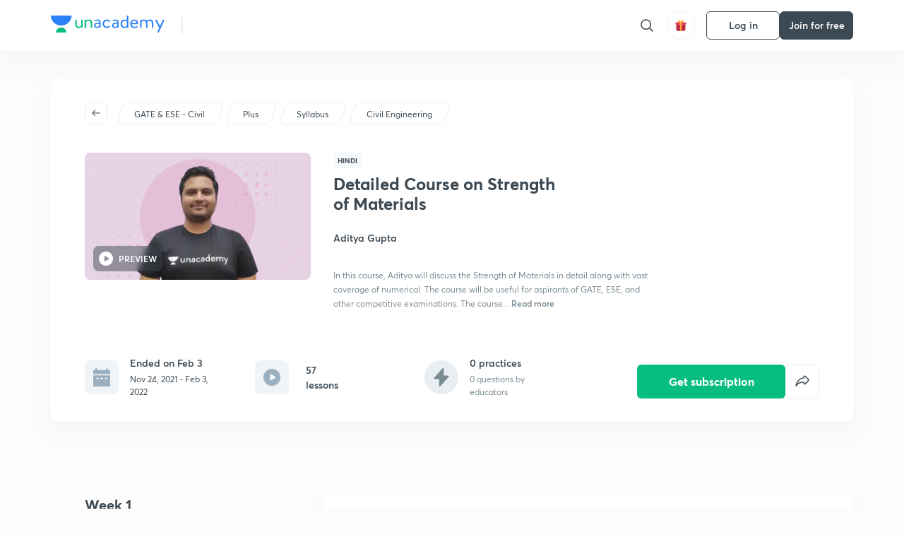

--- FILE ---
content_type: text/html; charset=utf-8
request_url: https://unacademy.com/course/detailed-course-on-strength-of-materials-975/URONGHKE
body_size: 55683
content:
<!DOCTYPE html><html lang="en"><head><meta charSet="utf-8"/><meta name="viewport" content="width=device-width, initial-scale=1.0"/><style>:root{
      --filter: 0;
      --theme: light;
      --color-opacity: 1;

      --color-base-0: #FCFCFC;
      --color-base-1: #FFFFFF;
      --color-base-light-0: #F7F9FB;
      --color-base-light-0-secondary: #F7F9FB;
      --color-base-fill: #3C4852;

      --color-text-primary: #3C4852;
      --color-text-secondary: #7A8B94;
      --color-text-tertiary: #FFFFFF;
      --color-text-secondary-light: #A6B3BA;
      --color-text-primary-light: #7A8B94;

      --color-shadow: rgba(233, 238, 242, 0.4);
      --color-shadow2: rgba(221, 230, 237, 0.4);
      --color-overlay: rgba(0, 0, 0, 0.5);
      --color-divider: #E9EEF2;
      --color-divider-secondary: #F0F4F7;
      --color-divider-tertiary: #3C4852;

      --color-primary-focus: #1E2429;
      --color-green-focus: #00965;
      --color-red-border-focus: #FEF5F5;
      --color-red-fill-focus: #C53D3D;
      --color-background:#FFF4E5;
      --color-progress-grey: #636D75;
      --color-progress-grey-secondary: #8A9197;
      --color-progress-base: #B1B6BA;
      --color-progress-base-secondary: #D8DADC;
      --color-purple: #E5E1FF;
      --color-purple-dark: #7F6EFC;
      --color-progress-base-primary: #000000;
      --color-purple-secondary: rgba(152, 117, 255, 0.1);
      --color-grey-background: #595959;

      --color-orange-1: #FFF5E5;

      --color-brown-1: #522C2C;
      --color-brown-2: #522C2C;
      --color-brown-3:  #A46840;

      --color-violet-1: #F7F9FB;
      --color-violet-2: #6B6D9C;

      --color-yellow-1: #B2863B;

      --color-blue-1: #45889F;

      --color-educator-bg: #F4F4F4;

      --color-accent-blue: #2d81f7;

      --color-red-1:#D84141;
      
      --color-red-2:#FFD8D8;

      --color-green-2: #08BD80;

      --color-grey-1: #e6e6e6;

      --color-blue-bg:rgba(45, 129, 247, 0.1);

      --color-blue-text: #086FFF;
    
      --color-bg-yellow: #FFFBEE;

       --color-brown-title: #905318;

      --color-green-bg: rgba(8, 189, 128, 0.1);

      --color-green-focus: rgba(0, 153, 101, 1);

      ;
  --color-i-white: #FFFFFF;
  --color-i-gray-93: #ABC9C7;
  --color-i-gray-94: #B9DFDC;
  --color-i-gray-95: #CADDDC;
  --color-i-gray-96: #DCEFED;
  --color-i-gray-97: #D8E6E5;
  --color-i-gray-98: #F3F5F7;
  --color-i-gray-99: #FCFCFC;
  --color-i-white-99: #EBF6F5;
  --color-i-green-99: #8DCCC5;
  --color-i-all-black: #000000;
  --color-i-pitch-black: #000000;
  --color-i-light-gray: #FCFCFCF;
  --color-i-white-v2: #8698a6;
  --color-i-white-v3: #FEFEFE;
  --color-i-gray: #627984;
  --color-i-gray-2: #CACACA;
  --color-i-gray-v2: #F0F4F7;
  --color-i-light-green: #E6F8F2;
  --color-i-light-orange: #FFEBCE;
  --color-i-light-red: #FFDAE1;
  --color-i-light-blue: #E5EDFA;
  --color-i-transparent-blue: #EAF2FE;
  --color-i-violet: #BA61D4;
  --color-i-vanilla: #F08FB4;
  --color-i-black: #3C4852;
  --color-i-black-light-25: rgba(60, 72, 82, 0.3);
  --color-i-dark-gray: #333333;
  --color-i-golden: #FFF7E8;
  --color-i-dark-gray-blue: #364049;
  
  --color-i-green: #08bd80;
  --color-i-green-light: rgba(8, 189, 128, 0.10);
  --color-i-green-focus: #009965;
  --color-i-blue: #2d81f7;
  --color-i-red: #eb5757;
  --color-i-red-light: rgba(235, 87, 87, 0.05);
  --color-i-red-focus: #C53D3D;
  --color-i-orange: #FFAD3B;
  

  --color-i-icon-gold: #F4D978;
  --color-i-icon-timer-gold: #D2B85A;
  --color-i-icon-butter: #DABC4C;
  --color-i-icon-butter-light: #FFE1BE52;
  --color-i-icon-black: #222222;
  --color-i-icon-dark-base: #2A2B2D;
  --color-i-icon-dark-header: #0909095c;
  --color-i-icon-dark-primary: #101010;
  --color-i-icon-dark-primary-transparent: #101010F2;
  --color-i-icon-light-hover: #2e2e2e;
  --color-i-icon-shadow: #3b3838bf;
  --color-i-icon-dark: #181919;
  --color-i-icon-dark-button: #242526;
  --color-i-icon-dark-secondary: #A2A0A2;
  --color-i-icon-dark-tertiary: #121212;
  --color-i-icon-dark-supporting: #424244;
  --color-i-icon-dark-supporting-secondary: #151515;
  --color-i-icon-light-tertiary: #F4F4F3;
  --color-i-icon-tacha: #CDB660;
  --color-i-icon-loader: #9098A3BF;
  --color-i-icon-progress: #FCFCFC30;
  --color-i-icon-overlay: #080808f2;
  --color-i-icon-gradient-1: #AA823D;
  --color-i-icon-gradient-2: #EFE288;
  --color-i-icon-gradient-3: #D1B85A;
  --color-i-icons-gradient: linear-gradient(261.69deg, #AA823D -0.19%, #EFE288 59.57%, #D1B85A 85.24%);
  --color-i-icons-skeleton-gradient: linear-gradient(90deg, rgba(0, 0, 0, 0),rgba(69, 64, 64, 0.23), rgba(0, 0, 0, 0));
  --color-i-icon-divider: #2A2B2D;
  --color-i-icon-base-fill: #F8F8F8;
  --color-i-icon-light-border: #2a2b2d6b;

  --color-i-accent-green: #08bd80;

  --color-i-text-black: #808080;
  --color-i-test: #4BB0D0;
  --color-i-combat: #2D81F7;
  --color-i-lmp: #5054cf;
  --color-i-silver: #837D8A;
  --color-i-light-silver: #E9E5EE;
  --color-i-divider: #e9eef2;
  --color-i-class: rgba(80, 84, 207, 0.15);
  --color-i-notes: rgba(255, 148, 115, 0.15);
  --color-i-practice: rgba(25, 154, 162, 0.15);
  --color-i-test-pink: rgba(234, 90, 143, 0.15);
  --color-i-combat-blue: rgba(60, 127, 250, 0.15);
  --color-i-white-transparent: rgba(252, 252, 252, 0.843);
  --color-i-winter-logo-blue: #003c8f;

  --color-i-facebook: #3B5998;
  --color-i-twitter: #00ACEE;
  --color-i-linkedIn: #0072B1;

  --color-i-light-gray: #FCFCFCF;
  --color-i-white-v2: #8698a6;
  --color-i-gray: #627984;
  --color-i-gray-v2: #F0F4F7;
  --color-i-gray-1: #a0a0a0;
  --color-i-gray-2: #c4c4c4;
  --color-i-gray-3: #9AAFBF;
  --color-i-gray-4: #EAEDF4;
  --color-i-gray-5: #D4DCE2;
  --color-i-gray-6: #F3F9FE;
  --color-i-gray-7: #F7F9FA;
  --color-i-gray-8: #94a8b3;
  --color-i-gray-9: #F4F4F3;
  --color-i-gray-10: #f8fafd;
  --color-i-gray-11: #DEE6EB;
  --color-i-gray-12: #828282;
  --color-i-gray-13: #7A8B94;
  --color-i-gray-14: #dde6ed;
  --color-i-gray-15: #7893a7;
  --color-i-gray-16: #EEEEEE;
  --color-i-gray-17: #6d6c84;
  --color-i-gray-18: #636D75;
  --color-i-gray-19: #f4f4f4;
  --color-i-gray-20: #babac0;
  --color-i-gray-21: #a0a0a5;
  --color-i-gray-22: #f0f0f0;
  --color-i-gray-23: #6d6d6d;
  --color-i-gray-24: #a0a096;
  --color-i-gray-25: #bcc5c9;
  --color-i-gray-26: #e1e0e0;
  --color-i-gray-27: #ededed;
  --color-i-gray-light-25: rgba(188, 197, 201, 0.3);
  --color-i-gray-28: #f8f8f8;
  --color-i-gray-29: #eBeBe8;
  --color-i-gray-30: rgba(0, 0, 0, 0.7);
  --color-i-gray-31: #d9d9d9;
  --color-i-gray-32: rgba(134, 152, 166, 0.12);
  --color-i-gray-33: rgba(255, 173, 59, 0.12);
  --color-i-gray-34: rgba(255, 255, 255, 0.14);
  --color-i-gray-35: #ebebeb;
  --color-i-gray-36: #f5f8fc;
  --color-i-gray-37: rgba(233, 238, 242, 0);
  --color-i-gray-38: #8B8B8B;
  --color-i-gray-39: #849295;
  --color-i-gray-40: #54748C;
  --color-i-gray-41: #f5f5f5;
  --color-i-gray-42: #8FA3B2;

  --color-i-violet-1: #7b8ab5;
  --color-i-violet-2: #493aaf;
  --color-i-violet-3: #ebe8ff;
  --color-i-violet-4: #5054CF;
  --color-i-violet-5: #4939ad;
  --color-i-violet-6: #eae7fa;
  --color-i-violet-7: #7b8ab5;
  --color-i-violet-8: #162e6d;
  --color-i-violet-9: #5754DB;
  --color-i-violet-10: #7D57EB;
  --color-i-violet-11: #F4F1FF;
  --color-i-violet-12: #7260E0;
  --color-i-violet-13: #9762f6;
  --color-i-violet-14: #8873FF;
  --color-i-violet-15: #9875FF;
  --color-i-violet-16: #070D1E;
  --color-i-violet-light: #B3C6F2;
  --color-i-violet-dark: #00154a;
  --color-i-violet-dark-1: #f7f9fb;
  --color-i-violet-light-1: #1f3262;
  --color-i-violet-17: #EDDEFF;
  --color-i-violet-18: #4B138F;
  --color-i-violet-19: #5816A9;
  --color-i-violet-20: #DFDEFF;
  --color-i-violet-21: #3B077A;
  --color-i-violet-22: #071437;
  --color-i-voilet-23: #745ae3;
  --color-i-voilet-24: rgba(45, 129, 247, 0.07);
  --color-i-voilet-25: #7B2C57;


  --color-i-blue: #2d81f7;
  --color-i-blue-1: #a9d4ff;
  --color-i-blue-2: #76baff;
  --color-i-blue-3: #1087ff;
  --color-i-blue-4: #1380d0;
  --color-i-blue-5: #e8f1ff;
  --color-i-blue-6: #f7faff;
  --color-i-blue-7: #3878D4;
  --color-i-blue-8: rgba(150, 194, 255, 0.8);
  --color-i-blue-9: #81b5ff;
  --color-i-blue-10: #f1f9ff;
  --color-i-blue-11: #f2f7fa;
  --color-i-blue-12: #54A4FF;
  --color-i-blue-13: rgba(229, 244, 255, 0.44);
  --color-i-blue-14: #eaf2fe;
  --color-i-blue-15: #eef6ff;
  --color-i-blue-16: #10A5D4;
  --color-i-blue-17: #5F8CF3;
  --color-i-blue-18: #408cf7;
  --color-i-blue-19: #1c76f3;
  --color-i-blue-20: #46BBE7;
  --color-i-blue-21: #0078d7;
  --color-i-blue-22: #f2f8ff;
  --color-i-blue-23: #086FFF;
  --color-i-blue-24: #20496b;
  --color-i-blue-25: #49BBDE;
  --color-i-blue-26: #ECF4FE;
  --color-i-blue-27: rgba(45, 129, 247, 0.1);
  --color-i-blue-28 : #d2e4fe;
  --color-i-blue-29 : #116ae8;
  --color-i-blue-30 : #CEE4FF;
  --color-i-blue-31 : #073D7F;
  --color-i-blue-32: #C2D8F3;
  --color-i-blue-33: #4A74BE;
  --color-i-blue-34: #3CAAEB;
  --color-i-blue-35 : #57b4f8;
  --color-i-blue-36: #C3D5E3;
  --color-i-blue-37: #E9F2FF;
  --color-i-blue-38: #209AB5;
  --color-i-blue-39: #069AB8;
  --color-i-blue-40: #3F51b5;
  --color-i-blue-41: #f8f8ff;
  --color-i-blue-42: rgba(32, 159, 177, 0.1);
  --color-i-blue-43: #004D81;
  --color-i-blue-44: #0D1837;
  --color-i-blue-45: #0D4491;
  --color-i-blue-46: #5873FF;
  --color-i-blue-47: #2d81f71a;
  --color-i-blue-48: #E6F0FE;

  --color-i-orange-1: #FFAD3B;
  --color-i-orange-2: #F19731;
  --color-i-orange-3: #FFEBCE;
  --color-i-orange-4: #ffeed7;
  --color-i-orange-5: #ffdc96;
  --color-i-orange-6: #fff0d0;
  --color-i-orange-7: #fff6e2;
  --color-i-orange-8: #fae3bd;
  --color-i-orange-9: #ffedd3;
  --color-i-orange-10: #fffbeb;
  --color-i-orange-11: #FFB800;
  --color-i-orange-12: #FDD0A8;
  --color-i-orange-13: #FFAA00;
  --color-i-orange-14: #FFF7EC;
  --color-i-orange-15: #EBD3A7;
  --color-i-orange-16: rgba(255, 173, 59, 0.12);
  --color-i-orange-17: rgba(233, 149, 23, 0.1);
  --color-i-orange-18: #FFF9F0;
  --color-i-orange-19: #FFF0DE;
  --color-i-orange-20: #F4D199;
  --color-i-orange-21: #FFF6EA;
  --color-i-orange-22: #ff9502;
  --color-i-orange-23: #833D0F;
  --color-i-orange-24: #FDC473CC;

  
  --color-i-yellow-1: #F1C119;
  --color-i-yellow-2: #FFE294;
  --color-i-yellow-3: #fff2d7;
  --color-i-yellow-4: #FDB858;
  --color-i-yellow-5: #FF9706;
  --color-i-yellow-6: #FFF3C9;
  --color-i-yellow-7: #CBA678;
  --color-i-yellow-8: #FCF8E7;
  --color-i-yellow-9: #fffefc;
  --color-i-yellow-10: #E79422;
  --color-i-yellow-13: #FFDA7C;
  --color-i-yellow-14: #F1B334;
  

  --color-i-pink-1: #fdeeee;
  --color-i-pink-2: #FFDAE1;
  --color-i-pink-3: #ffcdcd;
  --color-i-pink-4: #fe7b7c;
  --color-i-pink-5: #FFF4F4;
  --color-i-pink-6: #FDEFEF;
  --color-i-pink-7: #ff8080;


  --color-i-red-focus: #C53D3D;
  --color-i-red: #eb5757;
  --color-i-red-1: #F67474;
  --color-i-red-2: #EA6060;
  --color-i-red-3: #EB5757;
  --color-i-red-4:  #EB57571A;

  --color-i-brown-1: #B67245;
  --color-i-brown-2: #905318;
  --color-i-brown-3: #ab8355;
  --color-i-brown-4: #6C2A18;
  --color-i-brown-5: #6C520B;
  --color-i-brown-6: rgba(255, 173, 59, 0.2);
  --color-i-brown-7: #522C2C;
  --color-i-brown-8: #5D3402;
  --color-i-brown-9: #594602;
  --color-i-brown-10: #93550A;
  --color-i-brown-11: #885626;
  --color-i-brown-12: rgba(255, 173, 59, 0.1);
  --color-i-brown-13:  #DE7800;
  --color-i-brown-14: #CD691E;


  --color-i-turquoise-1: #21C5C6;
  --color-i-turquoise-2: #17AEB5;
  --color-i-turquoise-3: #a9f4fc;
  --color-i-turquoise-4: #199AA2;
  --color-i-turquoise-5: #01BCDB;
  --color-i-turquoise-6: #1FC1C1;

  --color-i-light-green: #E6F8F2;
  --color-i-green: #08bd80;
  --color-i-green-focus: #009965;
  --color-i-accent-green: #08bd80;
  --color-i-quiz: #04AA82;
  --color-i-green-1: #eefff7;
  --color-i-green-2: #cdfbe5;
  --color-i-green-3: #93B112;
  --color-i-green-4: #079364;
  --color-i-green-5: #62DBB2;
  --color-i-green-6: #E3F5EF;
  --color-i-green-7: #01B196;
  --color-i-green-8: #199AA2;
  --color-i-green-9: #1CC18A;
  --color-i-green-10: #E7F9F3;
  --color-i-green-11: #44A182;
  --color-i-green-12: rgba(8, 189, 128, 0.1);
  --color-i-green-13: #CAFFFF;
  --color-i-green-14: #086969;
  --color-i-green-15: #D5FFEB;
  --color-i-green-16: #00312A;
  --color-i-green-17: #008E7E;
  --color-i-green-18: #0099651A;

  --color-i-pitch-black: #000000;
  --color-i-black-1: #202022;
  --color-i-black-2: #0b1a3e;
  --color-i-black-3: #1f2432;
  --color-i-black-4: #071128;
  --color-i-black-5: #2c2c2e;
  --color-i-black-6: rgba(11, 11, 11, 0.4);
  --color-i-black-7: #2C3236;
  --color-i-black-8: #404040;
  --color-i-black-9: #01100D;
  --color-i-black-10: #00000080;

  --color-i-gold-1: #FED05C;
  --color-i-gold-2: #FDF5E4;
  --color-i-gold-3: #FFE6B2;
  --color-i-gold-4: #FFF8E0;

  --color-i-silver-1: #F8FBFD;
  --color-i-silver-2: #E2EDF4;

  --color-i-highlight: #FFEEC4;
  --color-i-current-highlight: #FBD39B;
  --color-i-yellow-11: #fffaf3;
  --color-i-yellow-12: #fef4e6;
  --color-i-orange-light: #FFAD3B;
  --color-i-orange-streaks: #FFB54E;
  --color-i-orange-dark: #f99d47;
  --color-i-blue-streaks: #34A4FF;

  --color-rank-pill-1: #B2863B;
  --color-rank-pill-2: #45889F;
  --color-rank-pill-3: #A46840;
  --color-rank-pill-4: #6B6D9C;

  --color-accent-blue: #2d81f7;

  --color-red-1:#D84141;
      
  --color-red-2:#FFD8D8;

  --color-green-2: #08BD80;

  --color-grey-1: #e6e6e6;

}</style><link rel="preload" as="image" imageSrcSet="https://static.uacdn.net/production/_next/static/images/giftHomePage.svg?q=75&amp;auto=format%2Ccompress&amp;w=32 1x, https://static.uacdn.net/production/_next/static/images/giftHomePage.svg?q=75&amp;auto=format%2Ccompress&amp;w=48 2x"/><meta name="twitter:card" content="summary"/><meta name="twitter:creator" content="@unacademy"/><meta property="og:type" content="website"/><meta property="og:image:width" content="800"/><meta property="og:image:height" content="600"/><meta property="og:site_name" content="Unacademy"/><meta property="theme-color" content="FFA500"/><meta property="twitter:app:id:iphone" content="1342565069"/><meta property="twitter:app:id:ipad" content="1342565069"/><meta property="twitter:app:id:googleplay" content="4976430399163977061"/><meta property="twitter:app:url:iphone" content="medium://p/9fd506428204"/><meta property="twitter:app:name:iphone" content="Unacademy IOS"/><meta property="al:ios:app_name" content="Unacademy IOS"/><meta property="al:ios:app_store_id" content="1342565069"/><meta property="al:ios:url" content="medium://p/9fd506428204"/><meta property="al:android:package" content="com.unacademyapp"/><meta property="al:android:url" content="unacademy://goal/ssc-exams/VLEMN/free"/><meta property="al:android:app_name" content="Unacademy Android"/><meta name="robots" content="index,follow"/><meta name="googlebot" content="index,follow"/><meta property="og:url" content="https://unacademy.com/course/detailed-course-on-strength-of-materials-975/URONGHKE"/><meta property="og:image" content="https://static.uacdn.net/thumbnail/course/v2/28F8D5BC-B873-41F3-BE70-684E7121E095_special_class.png?q=100&amp;w=512"/><title>GATE &amp; ESE - Civil - Detailed Course on Strength of Materials by Unacademy</title><meta property="og:title" content="GATE &amp; ESE - Civil - Detailed Course on Strength of Materials by Unacademy"/><meta name="description" content="Enrol for GATE &amp; ESE - Civil Detailed Course on Strength of Materials conducted by Aditya Gupta on Unacademy. The course is taught in Hindi."/><meta property="og:description" content="Enrol for GATE &amp; ESE - Civil Detailed Course on Strength of Materials conducted by Aditya Gupta on Unacademy. The course is taught in Hindi."/><link rel="canonical" href="https://unacademy.com/course/detailed-course-on-strength-of-materials-975/URONGHKE"/><script type="application/ld+json">{"@context":"https:\/\/schema.org\/","@graph":[{"@context":"https:\/\/schema.org\/","@type":"Course","image":"https:\/\/static.uacdn.net\/thumbnail\/course\/v2\/28F8D5BC-B873-41F3-BE70-684E7121E095_special_class.png?q=100&w=512","courseCode":"URONGHKE","accessMode":["auditory","visual"],"url":"https:\/\/unacademy.com\/course\/detailed-course-on-strength-of-materials\/URONGHKE","thumbnailUrl":"https:\/\/static.uacdn.net\/thumbnail\/course\/v2\/28F8D5BC-B873-41F3-BE70-684E7121E095_special_class.png?q=100&w=512","provider":{"@type":"Organization","name":"Aditya Gupta","sameAs":"https:\/\/unacademy.com\/@aditya.ese5-2125"},"about":{"name":"Civil Engineering"},"audience":{"audienceType":["Anyone Prepearing for GATE & ESE - Civil"],"@type":"Audience"},"name":"Detailed Course on Strength of Materials","inLanguage":"Hindi","publisher":{"@type":"Organization","name":"Unacademy","sameAs":"https:\/\/unacademy.com\/"},"description":"In this course, Aditya will discuss the Strength of Materials in detail along with vast coverage of numerical. The course will be useful for aspirants of GATE, ESE, and other competitive examinations. The course will be delivered in Hindi and notes for the same will be provided in English.","@id":"https:\/\/unacademy.com\/course\/detailed-course-on-strength-of-materials\/URONGHKE","creator":[{"@type":"Person","name":"Aditya Gupta"}],"isAccessibleForFree":"http:\/\/schema.org\/False","hasCourseInstance":[{"@type":"CourseInstance","courseMode":["Online","Distance Learning"],"startDate":"2021-11-24"}]},{"@context":"https:\/\/schema.org\/","@type":"BreadcrumbList","itemListElement":[{"@type":"ListItem","position":1,"name":"Explore","item":"https:\/\/unacademy.com\/explore"},{"@type":"ListItem","position":2,"name":"GATE & ESE - Civil","item":"https:\/\/unacademy.com\/goal\/gate-ese-civil\/PZSIU"},{"@type":"ListItem","position":3,"name":"Detailed Course on Strength of Materials","item":"https:\/\/unacademy.com\/course\/detailed-course-on-strength-of-materials\/URONGHKE"}]}]}</script><link rel="preload" as="image" imageSrcSet="https://static.uacdn.net/thumbnail/course/v2/28F8D5BC-B873-41F3-BE70-684E7121E095_special_class.png?q=75&amp;w=384&amp;auto=format%2Ccompress 1x, https://static.uacdn.net/thumbnail/course/v2/28F8D5BC-B873-41F3-BE70-684E7121E095_special_class.png?q=75&amp;w=640&amp;auto=format%2Ccompress 2x"/><link rel="preload" as="image" imageSrcSet="https://static.uacdn.net/production/_next/static/images/logo.svg?q=75&amp;auto=format%2Ccompress&amp;w=256 1x, https://static.uacdn.net/production/_next/static/images/logo.svg?q=75&amp;auto=format%2Ccompress&amp;w=384 2x"/><meta name="next-head-count" content="34"/><link rel="shortcut icon" href="https://static.uacdn.net/production/_next/static/favicon.ico"/><meta name="theme-color" content="#3C4852"/><link rel="manifest" href="/static/manifest.json" crossorigin="use-credentials"/><meta name="mobile-web-app-capable" content="yes"/><meta name="apple-mobile-web-app-capable" content="yes"/><meta name="application-name" content="Unacademy"/><meta name="apple-mobile-web-app-title" content="Unacademy"/><meta property="og:logo" content="https://static.uacdn.net/production/_next/static/icons/icon-72x72.png"/><meta property="og:logo" content="https://static.uacdn.net/production/_next/static/icons/icon-96x96.png"/><meta property="og:logo" content="https://static.uacdn.net/production/_next/static/icons/icon-128x128.png"/><meta property="og:logo" content="https://static.uacdn.net/production/_next/static/icons/icon-144x144.png"/><meta property="og:logo" content="https://static.uacdn.net/production/_next/static/icons/icon-152x152.png"/><meta property="og:logo" content="https://static.uacdn.net/production/_next/static/icons/icon-192x192.png"/><meta property="og:logo" content="https://static.uacdn.net/production/_next/static/icons/icon-384x384.png"/><meta property="og:logo" content="https://static.uacdn.net/production/_next/static/icons/icon-512x512.png"/><link rel="apple-touch-icon" href="https://static.uacdn.net/production/_next/static/icons/icon-192x192.png"/><meta name="msapplication-starturl" content="/"/><link rel="preconnect" href="https://static.uacdn.net" crossorigin="true"/><link rel="preconnect" href="https://errors3.unacademy.com/" crossorigin="true"/><link rel="dns-prefetch" href="https://www.google-analytics.com" crossorigin="true"/><script async="" src="https://www.googletagmanager.com/gtag/js?id=GTM-5F85XTW"></script><script>
            window.dataLayer = window.dataLayer || [];
            function gtag(){dataLayer.push(arguments);}
            gtag('js', new Date());
            gtag('config', 'GTM-5F85XTW', {
              page_path: window.location.pathname,
            });
          </script><noscript data-n-css=""></noscript><script defer="" nomodule="" src="https://static.uacdn.net/production/_next/static/chunks/polyfills-c67a75d1b6f99dc8.js"></script><script data-partytown-config="">
            partytown = {
              lib: "https://static.uacdn.net/production/_next/static/~partytown/"
            };
          </script><script data-partytown="">!(function(w,p,f,c){c=w[p]=w[p]||{};c[f]=(c[f]||[])})(window,'partytown','forward');/* Partytown 0.7.5 - MIT builder.io */
!function(t,e,n,i,r,o,a,d,s,c,p,l){function u(){l||(l=1,"/"==(a=(o.lib||"/~partytown/")+(o.debug?"debug/":""))[0]&&(s=e.querySelectorAll('script[type="text/partytown"]'),i!=t?i.dispatchEvent(new CustomEvent("pt1",{detail:t})):(d=setTimeout(f,1e4),e.addEventListener("pt0",w),r?h(1):n.serviceWorker?n.serviceWorker.register(a+(o.swPath||"partytown-sw.js"),{scope:a}).then((function(t){t.active?h():t.installing&&t.installing.addEventListener("statechange",(function(t){"activated"==t.target.state&&h()}))}),console.error):f())))}function h(t){c=e.createElement(t?"script":"iframe"),t||(c.setAttribute("style","display:block;width:0;height:0;border:0;visibility:hidden"),c.setAttribute("aria-hidden",!0)),c.src=a+"partytown-"+(t?"atomics.js?v=0.7.5":"sandbox-sw.html?"+Date.now()),e.body.appendChild(c)}function f(n,r){for(w(),i==t&&(o.forward||[]).map((function(e){delete t[e.split(".")[0]]})),n=0;n<s.length;n++)(r=e.createElement("script")).innerHTML=s[n].innerHTML,e.head.appendChild(r);c&&c.parentNode.removeChild(c)}function w(){clearTimeout(d)}o=t.partytown||{},i==t&&(o.forward||[]).map((function(e){p=t,e.split(".").map((function(e,n,i){p=p[i[n]]=n+1<i.length?"push"==i[n+1]?[]:p[i[n]]||{}:function(){(t._ptf=t._ptf||[]).push(i,arguments)}}))})),"complete"==e.readyState?u():(t.addEventListener("DOMContentLoaded",u),t.addEventListener("load",u))}(window,document,navigator,top,window.crossOriginIsolated);</script><script id="gtm-script" type="text/partytown" data-nscript="worker">
            (function(w,d,s,l,i){w[l]=w[l]||[];w[l].push({'gtm.start':
            new Date().getTime(),event:'gtm.js'});var f=d.getElementsByTagName(s)[0],
            j=d.createElement(s),dl=l!='dataLayer'?'&l='+l:'';j.async=true;j.src=
            'https://www.googletagmanager.com/gtm.js?id='+i+dl;f.parentNode.insertBefore(j,f);
            })(window,document,'script','dataLayer', 'GTM-5F85XTW');
          </script><script id="appsflyer-onelink" src="https://static.uacdn.net/production/_next/static/onelink-smart-script-V2.js" type="text/javascript" defer="" data-nscript="beforeInteractive"></script><script src="https://static.uacdn.net/production/_next/static/chunks/webpack-38c9b5ca86b23b02.js" defer=""></script><script src="https://static.uacdn.net/production/_next/static/chunks/framework-a276e7e779152ce1.js" defer=""></script><script src="https://static.uacdn.net/production/_next/static/chunks/main-dcb22855a541aa7b.js" defer=""></script><script src="https://static.uacdn.net/production/_next/static/chunks/pages/_app-43b6b29c0f2b201c.js" defer=""></script><script src="https://static.uacdn.net/production/_next/static/chunks/29107295-e58449d2aa441628.js" defer=""></script><script src="https://static.uacdn.net/production/_next/static/chunks/35303-0dc2cd0f75d6182a.js" defer=""></script><script src="https://static.uacdn.net/production/_next/static/chunks/5566-7c63988a5b741702.js" defer=""></script><script src="https://static.uacdn.net/production/_next/static/chunks/82492-c3b8df39b65cc4fc.js" defer=""></script><script src="https://static.uacdn.net/production/_next/static/chunks/2185-515a773abe8a6bea.js" defer=""></script><script src="https://static.uacdn.net/production/_next/static/chunks/36688-955528e047729d4e.js" defer=""></script><script src="https://static.uacdn.net/production/_next/static/chunks/89755-1a9999752ce09eac.js" defer=""></script><script src="https://static.uacdn.net/production/_next/static/chunks/50361-2e4664fde80d339a.js" defer=""></script><script src="https://static.uacdn.net/production/_next/static/chunks/13025-322410a968151173.js" defer=""></script><script src="https://static.uacdn.net/production/_next/static/chunks/35002-3cf387de2026a8da.js" defer=""></script><script src="https://static.uacdn.net/production/_next/static/chunks/65127-69f753063dff5e09.js" defer=""></script><script src="https://static.uacdn.net/production/_next/static/chunks/19802-f805ed6562385c99.js" defer=""></script><script src="https://static.uacdn.net/production/_next/static/chunks/17321-af3b2419f8e1be95.js" defer=""></script><script src="https://static.uacdn.net/production/_next/static/chunks/868-f2054ee19048d5cd.js" defer=""></script><script src="https://static.uacdn.net/production/_next/static/chunks/21322-eca98eb8746461ff.js" defer=""></script><script src="https://static.uacdn.net/production/_next/static/chunks/74061-f204c619912d6ea7.js" defer=""></script><script src="https://static.uacdn.net/production/_next/static/chunks/79253-00dbf202a253334e.js" defer=""></script><script src="https://static.uacdn.net/production/_next/static/chunks/16766-e5543847612c149a.js" defer=""></script><script src="https://static.uacdn.net/production/_next/static/chunks/42298-4bfb405466abc490.js" defer=""></script><script src="https://static.uacdn.net/production/_next/static/chunks/43433-13730999ec18db9e.js" defer=""></script><script src="https://static.uacdn.net/production/_next/static/chunks/80555-7311568fd513fd02.js" defer=""></script><script src="https://static.uacdn.net/production/_next/static/chunks/43496-c03af9aefb777797.js" defer=""></script><script src="https://static.uacdn.net/production/_next/static/chunks/22858-4adfe309e11deb86.js" defer=""></script><script src="https://static.uacdn.net/production/_next/static/chunks/38185-78c278e7972877b3.js" defer=""></script><script src="https://static.uacdn.net/production/_next/static/chunks/23566-34f10111a4ce8cda.js" defer=""></script><script src="https://static.uacdn.net/production/_next/static/chunks/26013-0084bda2a6ff4ebd.js" defer=""></script><script src="https://static.uacdn.net/production/_next/static/chunks/57131-26b333bdb760cd2b.js" defer=""></script><script src="https://static.uacdn.net/production/_next/static/chunks/50618-ea95c7a2071db5a8.js" defer=""></script><script src="https://static.uacdn.net/production/_next/static/chunks/75948-faddf5ac85331de4.js" defer=""></script><script src="https://static.uacdn.net/production/_next/static/chunks/31274-bec28b78f53b3804.js" defer=""></script><script src="https://static.uacdn.net/production/_next/static/chunks/35535-62bd417c97a180cd.js" defer=""></script><script src="https://static.uacdn.net/production/_next/static/chunks/24194-3a8441767ea0a941.js" defer=""></script><script src="https://static.uacdn.net/production/_next/static/chunks/68794-bcabfab7673bb8f0.js" defer=""></script><script src="https://static.uacdn.net/production/_next/static/chunks/67396-69feacaeb65c3a9c.js" defer=""></script><script src="https://static.uacdn.net/production/_next/static/chunks/22234-8d312837670e815f.js" defer=""></script><script src="https://static.uacdn.net/production/_next/static/chunks/48958-a0773bdfed1f6d35.js" defer=""></script><script src="https://static.uacdn.net/production/_next/static/chunks/pages/course/%5Bslug%5D/%5BcourseUID%5D-89ad6c3c4d5dad7f.js" defer=""></script><script src="https://static.uacdn.net/production/_next/static/fTjE44Jtf-tXQ1XUoZzyT/_buildManifest.js" defer=""></script><script src="https://static.uacdn.net/production/_next/static/fTjE44Jtf-tXQ1XUoZzyT/_ssgManifest.js" defer=""></script><style id="jss-server-side">.MuiButtonBase-root {
  color: inherit;
  border: 0;
  cursor: pointer;
  margin: 0;
  display: inline-flex;
  outline: 0;
  padding: 0;
  position: relative;
  align-items: center;
  user-select: none;
  border-radius: 0;
  vertical-align: middle;
  -moz-appearance: none;
  justify-content: center;
  text-decoration: none;
  background-color: transparent;
  -webkit-appearance: none;
  -webkit-tap-highlight-color: transparent;
}
.MuiButtonBase-root::-moz-focus-inner {
  border-style: none;
}
.MuiButtonBase-root.Mui-disabled {
  cursor: default;
  pointer-events: none;
}
@media print {
  .MuiButtonBase-root {
    color-adjust: exact;
  }
}
  .MuiIconButton-root {
    flex: 0 0 auto;
    color: rgba(0, 0, 0, 0.54);
    padding: 12px;
    overflow: visible;
    font-size: 1.5rem;
    text-align: center;
    transition: background-color 150ms cubic-bezier(0.4, 0, 0.2, 1) 0ms;
    border-radius: 50%;
  }
  .MuiIconButton-root:hover {
    background-color: rgba(0, 0, 0, 0.04);
  }
  .MuiIconButton-root.Mui-disabled {
    color: rgba(0, 0, 0, 0.26);
    background-color: transparent;
  }
@media (hover: none) {
  .MuiIconButton-root:hover {
    background-color: transparent;
  }
}
  .MuiIconButton-edgeStart {
    margin-left: -12px;
  }
  .MuiIconButton-sizeSmall.MuiIconButton-edgeStart {
    margin-left: -3px;
  }
  .MuiIconButton-edgeEnd {
    margin-right: -12px;
  }
  .MuiIconButton-sizeSmall.MuiIconButton-edgeEnd {
    margin-right: -3px;
  }
  .MuiIconButton-colorInherit {
    color: inherit;
  }
  .MuiIconButton-colorPrimary {
    color: #3f51b5;
  }
  .MuiIconButton-colorPrimary:hover {
    background-color: rgba(63, 81, 181, 0.04);
  }
@media (hover: none) {
  .MuiIconButton-colorPrimary:hover {
    background-color: transparent;
  }
}
  .MuiIconButton-colorSecondary {
    color: #f50057;
  }
  .MuiIconButton-colorSecondary:hover {
    background-color: rgba(245, 0, 87, 0.04);
  }
@media (hover: none) {
  .MuiIconButton-colorSecondary:hover {
    background-color: transparent;
  }
}
  .MuiIconButton-sizeSmall {
    padding: 3px;
    font-size: 1.125rem;
  }
  .MuiIconButton-label {
    width: 100%;
    display: flex;
    align-items: inherit;
    justify-content: inherit;
  }
  .MuiButton-root {
    color: rgba(0, 0, 0, 0.87);
    padding: 6px 16px;
    font-size: 0.875rem;
    min-width: 64px;
    box-sizing: border-box;
    transition: background-color 250ms cubic-bezier(0.4, 0, 0.2, 1) 0ms,box-shadow 250ms cubic-bezier(0.4, 0, 0.2, 1) 0ms,border 250ms cubic-bezier(0.4, 0, 0.2, 1) 0ms;
    font-family: "Roboto", "Helvetica", "Arial", sans-serif;
    font-weight: 500;
    line-height: 1.75;
    border-radius: 4px;
    letter-spacing: 0.02857em;
    text-transform: uppercase;
  }
  .MuiButton-root:hover {
    text-decoration: none;
    background-color: rgba(0, 0, 0, 0.04);
  }
  .MuiButton-root.Mui-disabled {
    color: rgba(0, 0, 0, 0.26);
  }
@media (hover: none) {
  .MuiButton-root:hover {
    background-color: transparent;
  }
}
  .MuiButton-root:hover.Mui-disabled {
    background-color: transparent;
  }
  .MuiButton-label {
    width: 100%;
    display: inherit;
    align-items: inherit;
    justify-content: inherit;
  }
  .MuiButton-text {
    padding: 6px 8px;
  }
  .MuiButton-textPrimary {
    color: #3f51b5;
  }
  .MuiButton-textPrimary:hover {
    background-color: rgba(63, 81, 181, 0.04);
  }
@media (hover: none) {
  .MuiButton-textPrimary:hover {
    background-color: transparent;
  }
}
  .MuiButton-textSecondary {
    color: #f50057;
  }
  .MuiButton-textSecondary:hover {
    background-color: rgba(245, 0, 87, 0.04);
  }
@media (hover: none) {
  .MuiButton-textSecondary:hover {
    background-color: transparent;
  }
}
  .MuiButton-outlined {
    border: 1px solid rgba(0, 0, 0, 0.23);
    padding: 5px 15px;
  }
  .MuiButton-outlined.Mui-disabled {
    border: 1px solid rgba(0, 0, 0, 0.12);
  }
  .MuiButton-outlinedPrimary {
    color: #3f51b5;
    border: 1px solid rgba(63, 81, 181, 0.5);
  }
  .MuiButton-outlinedPrimary:hover {
    border: 1px solid #3f51b5;
    background-color: rgba(63, 81, 181, 0.04);
  }
@media (hover: none) {
  .MuiButton-outlinedPrimary:hover {
    background-color: transparent;
  }
}
  .MuiButton-outlinedSecondary {
    color: #f50057;
    border: 1px solid rgba(245, 0, 87, 0.5);
  }
  .MuiButton-outlinedSecondary:hover {
    border: 1px solid #f50057;
    background-color: rgba(245, 0, 87, 0.04);
  }
  .MuiButton-outlinedSecondary.Mui-disabled {
    border: 1px solid rgba(0, 0, 0, 0.26);
  }
@media (hover: none) {
  .MuiButton-outlinedSecondary:hover {
    background-color: transparent;
  }
}
  .MuiButton-contained {
    color: rgba(0, 0, 0, 0.87);
    box-shadow: 0px 3px 1px -2px rgba(0,0,0,0.2),0px 2px 2px 0px rgba(0,0,0,0.14),0px 1px 5px 0px rgba(0,0,0,0.12);
    background-color: #e0e0e0;
  }
  .MuiButton-contained:hover {
    box-shadow: 0px 2px 4px -1px rgba(0,0,0,0.2),0px 4px 5px 0px rgba(0,0,0,0.14),0px 1px 10px 0px rgba(0,0,0,0.12);
    background-color: #d5d5d5;
  }
  .MuiButton-contained.Mui-focusVisible {
    box-shadow: 0px 3px 5px -1px rgba(0,0,0,0.2),0px 6px 10px 0px rgba(0,0,0,0.14),0px 1px 18px 0px rgba(0,0,0,0.12);
  }
  .MuiButton-contained:active {
    box-shadow: 0px 5px 5px -3px rgba(0,0,0,0.2),0px 8px 10px 1px rgba(0,0,0,0.14),0px 3px 14px 2px rgba(0,0,0,0.12);
  }
  .MuiButton-contained.Mui-disabled {
    color: rgba(0, 0, 0, 0.26);
    box-shadow: none;
    background-color: rgba(0, 0, 0, 0.12);
  }
@media (hover: none) {
  .MuiButton-contained:hover {
    box-shadow: 0px 3px 1px -2px rgba(0,0,0,0.2),0px 2px 2px 0px rgba(0,0,0,0.14),0px 1px 5px 0px rgba(0,0,0,0.12);
    background-color: #e0e0e0;
  }
}
  .MuiButton-contained:hover.Mui-disabled {
    background-color: rgba(0, 0, 0, 0.12);
  }
  .MuiButton-containedPrimary {
    color: #fff;
    background-color: #3f51b5;
  }
  .MuiButton-containedPrimary:hover {
    background-color: #303f9f;
  }
@media (hover: none) {
  .MuiButton-containedPrimary:hover {
    background-color: #3f51b5;
  }
}
  .MuiButton-containedSecondary {
    color: #fff;
    background-color: #f50057;
  }
  .MuiButton-containedSecondary:hover {
    background-color: #c51162;
  }
@media (hover: none) {
  .MuiButton-containedSecondary:hover {
    background-color: #f50057;
  }
}
  .MuiButton-disableElevation {
    box-shadow: none;
  }
  .MuiButton-disableElevation:hover {
    box-shadow: none;
  }
  .MuiButton-disableElevation.Mui-focusVisible {
    box-shadow: none;
  }
  .MuiButton-disableElevation:active {
    box-shadow: none;
  }
  .MuiButton-disableElevation.Mui-disabled {
    box-shadow: none;
  }
  .MuiButton-colorInherit {
    color: inherit;
    border-color: currentColor;
  }
  .MuiButton-textSizeSmall {
    padding: 4px 5px;
    font-size: 0.8125rem;
  }
  .MuiButton-textSizeLarge {
    padding: 8px 11px;
    font-size: 0.9375rem;
  }
  .MuiButton-outlinedSizeSmall {
    padding: 3px 9px;
    font-size: 0.8125rem;
  }
  .MuiButton-outlinedSizeLarge {
    padding: 7px 21px;
    font-size: 0.9375rem;
  }
  .MuiButton-containedSizeSmall {
    padding: 4px 10px;
    font-size: 0.8125rem;
  }
  .MuiButton-containedSizeLarge {
    padding: 8px 22px;
    font-size: 0.9375rem;
  }
  .MuiButton-fullWidth {
    width: 100%;
  }
  .MuiButton-startIcon {
    display: inherit;
    margin-left: -4px;
    margin-right: 8px;
  }
  .MuiButton-startIcon.MuiButton-iconSizeSmall {
    margin-left: -2px;
  }
  .MuiButton-endIcon {
    display: inherit;
    margin-left: 8px;
    margin-right: -4px;
  }
  .MuiButton-endIcon.MuiButton-iconSizeSmall {
    margin-right: -2px;
  }
  .MuiButton-iconSizeSmall > *:first-child {
    font-size: 18px;
  }
  .MuiButton-iconSizeMedium > *:first-child {
    font-size: 20px;
  }
  .MuiButton-iconSizeLarge > *:first-child {
    font-size: 22px;
  }
@media print {
  .MuiDialog-root {
    position: absolute !important;
  }
}
  .MuiDialog-scrollPaper {
    display: flex;
    align-items: center;
    justify-content: center;
  }
  .MuiDialog-scrollBody {
    overflow-x: hidden;
    overflow-y: auto;
    text-align: center;
  }
  .MuiDialog-scrollBody:after {
    width: 0;
    height: 100%;
    content: "";
    display: inline-block;
    vertical-align: middle;
  }
  .MuiDialog-container {
    height: 100%;
    outline: 0;
  }
@media print {
  .MuiDialog-container {
    height: auto;
  }
}
  .MuiDialog-paper {
    margin: 32px;
    position: relative;
    overflow-y: auto;
  }
@media print {
  .MuiDialog-paper {
    box-shadow: none;
    overflow-y: visible;
  }
}
  .MuiDialog-paperScrollPaper {
    display: flex;
    max-height: calc(100% - 64px);
    flex-direction: column;
  }
  .MuiDialog-paperScrollBody {
    display: inline-block;
    text-align: left;
    vertical-align: middle;
  }
  .MuiDialog-paperWidthFalse {
    max-width: calc(100% - 64px);
  }
  .MuiDialog-paperWidthXs {
    max-width: 444px;
  }
@media (max-width:507.95px) {
  .MuiDialog-paperWidthXs.MuiDialog-paperScrollBody {
    max-width: calc(100% - 64px);
  }
}
  .MuiDialog-paperWidthSm {
    max-width: 600px;
  }
@media (max-width:663.95px) {
  .MuiDialog-paperWidthSm.MuiDialog-paperScrollBody {
    max-width: calc(100% - 64px);
  }
}
  .MuiDialog-paperWidthMd {
    max-width: 960px;
  }
@media (max-width:1023.95px) {
  .MuiDialog-paperWidthMd.MuiDialog-paperScrollBody {
    max-width: calc(100% - 64px);
  }
}
  .MuiDialog-paperWidthLg {
    max-width: 1280px;
  }
@media (max-width:1343.95px) {
  .MuiDialog-paperWidthLg.MuiDialog-paperScrollBody {
    max-width: calc(100% - 64px);
  }
}
  .MuiDialog-paperWidthXl {
    max-width: 1920px;
  }
@media (max-width:1983.95px) {
  .MuiDialog-paperWidthXl.MuiDialog-paperScrollBody {
    max-width: calc(100% - 64px);
  }
}
  .MuiDialog-paperFullWidth {
    width: calc(100% - 64px);
  }
  .MuiDialog-paperFullScreen {
    width: 100%;
    height: 100%;
    margin: 0;
    max-width: 100%;
    max-height: none;
    border-radius: 0;
  }
  .MuiDialog-paperFullScreen.MuiDialog-paperScrollBody {
    margin: 0;
    max-width: 100%;
  }
  .MuiDivider-root {
    border: none;
    height: 1px;
    margin: 0;
    flex-shrink: 0;
    background-color: rgba(0, 0, 0, 0.12);
  }
  .MuiDivider-absolute {
    left: 0;
    width: 100%;
    bottom: 0;
    position: absolute;
  }
  .MuiDivider-inset {
    margin-left: 72px;
  }
  .MuiDivider-light {
    background-color: rgba(0, 0, 0, 0.08);
  }
  .MuiDivider-middle {
    margin-left: 16px;
    margin-right: 16px;
  }
  .MuiDivider-vertical {
    width: 1px;
    height: 100%;
  }
  .MuiDivider-flexItem {
    height: auto;
    align-self: stretch;
  }
  .MuiDrawer-docked {
    flex: 0 0 auto;
  }
  .MuiDrawer-paper {
    top: 0;
    flex: 1 0 auto;
    height: 100%;
    display: flex;
    outline: 0;
    z-index: 1200;
    position: fixed;
    overflow-y: auto;
    flex-direction: column;
    -webkit-overflow-scrolling: touch;
  }
  .MuiDrawer-paperAnchorLeft {
    left: 0;
    right: auto;
  }
  .MuiDrawer-paperAnchorRight {
    left: auto;
    right: 0;
  }
  .MuiDrawer-paperAnchorTop {
    top: 0;
    left: 0;
    right: 0;
    bottom: auto;
    height: auto;
    max-height: 100%;
  }
  .MuiDrawer-paperAnchorBottom {
    top: auto;
    left: 0;
    right: 0;
    bottom: 0;
    height: auto;
    max-height: 100%;
  }
  .MuiDrawer-paperAnchorDockedLeft {
    border-right: 1px solid rgba(0, 0, 0, 0.12);
  }
  .MuiDrawer-paperAnchorDockedTop {
    border-bottom: 1px solid rgba(0, 0, 0, 0.12);
  }
  .MuiDrawer-paperAnchorDockedRight {
    border-left: 1px solid rgba(0, 0, 0, 0.12);
  }
  .MuiDrawer-paperAnchorDockedBottom {
    border-top: 1px solid rgba(0, 0, 0, 0.12);
  }
  .MuiPopover-paper {
    outline: 0;
    position: absolute;
    max-width: calc(100% - 32px);
    min-width: 16px;
    max-height: calc(100% - 32px);
    min-height: 16px;
    overflow-x: hidden;
    overflow-y: auto;
  }
  .MuiMenu-paper {
    max-height: calc(100% - 96px);
    -webkit-overflow-scrolling: touch;
  }
  .MuiMenu-list {
    outline: 0;
  }
  .MuiTooltip-popper {
    z-index: 1500;
    pointer-events: none;
  }
  .MuiTooltip-popperInteractive {
    pointer-events: auto;
  }
  .MuiTooltip-popperArrow[x-placement*="bottom"] .MuiTooltip-arrow {
    top: 0;
    left: 0;
    margin-top: -0.71em;
    margin-left: 4px;
    margin-right: 4px;
  }
  .MuiTooltip-popperArrow[x-placement*="top"] .MuiTooltip-arrow {
    left: 0;
    bottom: 0;
    margin-left: 4px;
    margin-right: 4px;
    margin-bottom: -0.71em;
  }
  .MuiTooltip-popperArrow[x-placement*="right"] .MuiTooltip-arrow {
    left: 0;
    width: 0.71em;
    height: 1em;
    margin-top: 4px;
    margin-left: -0.71em;
    margin-bottom: 4px;
  }
  .MuiTooltip-popperArrow[x-placement*="left"] .MuiTooltip-arrow {
    right: 0;
    width: 0.71em;
    height: 1em;
    margin-top: 4px;
    margin-right: -0.71em;
    margin-bottom: 4px;
  }
  .MuiTooltip-popperArrow[x-placement*="left"] .MuiTooltip-arrow::before {
    transform-origin: 0 0;
  }
  .MuiTooltip-popperArrow[x-placement*="right"] .MuiTooltip-arrow::before {
    transform-origin: 100% 100%;
  }
  .MuiTooltip-popperArrow[x-placement*="top"] .MuiTooltip-arrow::before {
    transform-origin: 100% 0;
  }
  .MuiTooltip-popperArrow[x-placement*="bottom"] .MuiTooltip-arrow::before {
    transform-origin: 0 100%;
  }
  .MuiTooltip-tooltip {
    color: #fff;
    padding: 4px 8px;
    font-size: 0.625rem;
    max-width: 300px;
    word-wrap: break-word;
    font-family: "Roboto", "Helvetica", "Arial", sans-serif;
    font-weight: 500;
    line-height: 1.4em;
    border-radius: 4px;
    background-color: rgba(97, 97, 97, 0.9);
  }
  .MuiTooltip-tooltipArrow {
    margin: 0;
    position: relative;
  }
  .MuiTooltip-arrow {
    color: rgba(97, 97, 97, 0.9);
    width: 1em;
    height: 0.71em;
    overflow: hidden;
    position: absolute;
    box-sizing: border-box;
  }
  .MuiTooltip-arrow::before {
    width: 100%;
    height: 100%;
    margin: auto;
    content: "";
    display: block;
    transform: rotate(45deg);
    background-color: currentColor;
  }
  .MuiTooltip-touch {
    padding: 8px 16px;
    font-size: 0.875rem;
    font-weight: 400;
    line-height: 1.14286em;
  }
  .MuiTooltip-tooltipPlacementLeft {
    margin: 0 24px ;
    transform-origin: right center;
  }
@media (min-width:600px) {
  .MuiTooltip-tooltipPlacementLeft {
    margin: 0 14px;
  }
}
  .MuiTooltip-tooltipPlacementRight {
    margin: 0 24px;
    transform-origin: left center;
  }
@media (min-width:600px) {
  .MuiTooltip-tooltipPlacementRight {
    margin: 0 14px;
  }
}
  .MuiTooltip-tooltipPlacementTop {
    margin: 24px 0;
    transform-origin: center bottom;
  }
@media (min-width:600px) {
  .MuiTooltip-tooltipPlacementTop {
    margin: 14px 0;
  }
}
  .MuiTooltip-tooltipPlacementBottom {
    margin: 24px 0;
    transform-origin: center top;
  }
@media (min-width:600px) {
  .MuiTooltip-tooltipPlacementBottom {
    margin: 14px 0;
  }
}</style><style id="material-ui-styles-begin"></style><style id="material-ui-styles-end"></style></head><script type="application/ld+json">{"@context":"https://schema.org","@type":"WebSite","name":"Unacademy","alternateName":"Unacademy","url":"https://unacademy.com/","potentialAction":{"@type":"SearchAction","target":"https://unacademy.com/search/{search_term_string}","query-input":"required name=search_term_string"}}</script><link type="application/opensearchdescription+xml" rel="search" href="/opensearch.xml"/><body><noscript><iframe title="gtm" src="https://www.googletagmanager.com/ns.html?id=GTM-5F85XTW" height="0" width="0" style="display:none;visibility:hidden"></iframe></noscript><div id="__next"><style data-emotion="css-global 191jpgc">.h1_variant{font-size:48px;font-weight:700;line-height:56px;letter-spacing:-0.01em;}@media screen and (max-width: 47.95em){.h1_variant{font-size:32px;line-height:40px;}}.h2_variant{font-size:32px;font-weight:700;line-height:40px;letter-spacing:-0.01em;}@media screen and (max-width: 47.95em){.h2_variant{font-size:24px;line-height:32px;letter-spacing:-0.005em;}}.h3_variant{font-size:24px;font-weight:700;line-height:32px;letter-spacing:-0.005em;}@media screen and (max-width: 47.95em){.h3_variant{font-size:20px;line-height:26px;}}.h4_variant{font-size:20px;font-weight:700;line-height:26px;letter-spacing:-0.005em;}.h5_variant{font-size:16px;font-weight:600;line-height:24px;letter-spacing:-0.005em;}.h6_variant{font-size:14px;font-weight:600;line-height:20px;letter-spacing:0em;}.p1_variant{font-size:16px;font-weight:400;line-height:24px;letter-spacing:0em;}.p2_variant{font-size:14px;font-weight:400;line-height:20px;letter-spacing:0em;}.p3_variant{font-size:12px;font-weight:400;line-height:16px;letter-spacing:0em;}</style><!--$!--><template data-dgst="DYNAMIC_SERVER_USAGE"></template><!--/$--><style data-emotion="css-global ta60ka">html{line-height:1.15;-webkit-text-size-adjust:100%;}body{margin:0;}main{display:block;}h1{font-size:2em;margin:0.67em 0;}hr{box-sizing:content-box;height:0;overflow:visible;}pre{font-family:monospace,monospace;font-size:1em;}a{background-color:transparent;}abbr[title]{border-bottom:none;-webkit-text-decoration:underline;text-decoration:underline;-webkit-text-decoration:underline dotted;text-decoration:underline dotted;}b,strong{font-weight:bolder;}code,kbd,samp{font-family:monospace,monospace;font-size:1em;}small{font-size:80%;}sub,sup{font-size:75%;line-height:0;position:relative;vertical-align:baseline;}sub{bottom:-0.25em;}sup{top:-0.5em;}img{border-style:none;}button,input,optgroup,select,textarea{font-family:inherit;font-size:100%;line-height:1.15;margin:0;}button,input{overflow:visible;}button,select{text-transform:none;}button,[type="button"],[type="reset"],[type="submit"]{-webkit-appearance:button;}button::-moz-focus-inner,[type="button"]::-moz-focus-inner,[type="reset"]::-moz-focus-inner,[type="submit"]::-moz-focus-inner{border-style:none;padding:0;}button:-moz-focusring,[type="button"]:-moz-focusring,[type="reset"]:-moz-focusring,[type="submit"]:-moz-focusring{outline:1px dotted ButtonText;}fieldset{padding:0.35em 0.75em 0.625em;}legend{box-sizing:border-box;color:inherit;display:table;max-width:100%;padding:0;white-space:normal;}progress{vertical-align:baseline;}textarea{overflow:auto;}[type="checkbox"],[type="radio"]{box-sizing:border-box;padding:0;}[type="number"]::-webkit-inner-spin-button,[type="number"]::-webkit-outer-spin-button{height:auto;}[type="search"]{-webkit-appearance:textfield;outline-offset:-2px;}[type="search"]::-webkit-search-decoration{-webkit-appearance:none;}::-webkit-file-upload-button{-webkit-appearance:button;font:inherit;}details{display:block;}summary{display:-webkit-box;display:-webkit-list-item;display:-ms-list-itembox;display:list-item;}template{display:none;}[hidden]{display:none;}body{background-color:var(--color-base-0);}#mobile-chat-container{box-shadow:0px 16px 32px 0px var(--color-shadow)!important;}.fa{font-family:FontAwesome,sans-serif!important;}*{text-rendering:optimizeLegibility;box-sizing:border-box;word-break:break-word;outline:none;-webkit-text-decoration:none;text-decoration:none;margin:0;-webkit-font-smoothing:antialiased;-moz-osx-font-smoothing:grayscale;font-family:-apple-system,BlinkMacSystemFont,sans-serif;overscroll-behavior:none;}::selection{color:var(--color-i-black);background:rgba(8,189,128,0.4);}</style><!--$!--><template data-dgst="DYNAMIC_SERVER_USAGE"></template><!--/$--><style data-emotion="css 19fdje3-Container-Container">.css-19fdje3-Container-Container{min-height:100vh;background-color:var(--color-base-0);min-width:100%;position:relative;}@media only screen and (max-width:70.95em){.css-19fdje3-Container-Container{min-width:0px;}}@media only screen and (max-width:47.95em){.css-19fdje3-Container-Container{width:100vw;}}</style><div class="css-19fdje3-Container-Container e1kplr10"><style data-emotion="css 19vkxk5-HeaderContainer-HeaderContainer">.css-19vkxk5-HeaderContainer-HeaderContainer{height:72px;width:100%;position:-webkit-sticky;position:sticky;top:0;z-index:3;background:var(--color-base-1);box-shadow:0px 16px 32px 0px var(--color-shadow);position:-webkit-sticky;position:sticky;height:72px;background-color:var(
      );}@media only screen and (max-width: 70.95em){.css-19vkxk5-HeaderContainer-HeaderContainer{height:72px;}}@media only screen and (max-width: 47.95em){.css-19vkxk5-HeaderContainer-HeaderContainer{box-shadow:inset 0px -1px 0px var(--color-shadow);display:block;width:100%;height:48px;background-color:var(
      --color-base-1    );}}</style><header class="css-19vkxk5-HeaderContainer-HeaderContainer e1tj955r0"><style data-emotion="css 1a8ua3a-HeaderParent-HeaderParent">.css-1a8ua3a-HeaderParent-HeaderParent{width:1136px;margin:auto;height:100%;position:relative;display:-webkit-box;display:-webkit-flex;display:-ms-flexbox;display:flex;-webkit-align-items:center;-webkit-box-align:center;-ms-flex-align:center;align-items:center;height:72px;}@media only screen and (max-width: 70.95em){.css-1a8ua3a-HeaderParent-HeaderParent{width:728px;}}@media only screen and (max-width: 70.95em){.css-1a8ua3a-HeaderParent-HeaderParent{width:100%;padding:0 16px;}}@media only screen and (max-width: 47.95em){.css-1a8ua3a-HeaderParent-HeaderParent{display:-webkit-box;display:-webkit-flex;display:-ms-flexbox;display:flex;width:100%;height:48px;padding:16px;-webkit-box-pack:justify;-webkit-justify-content:space-between;justify-content:space-between;}}</style><div class="css-1a8ua3a-HeaderParent-HeaderParent e1tj955r1"><style data-emotion="css og5byc-LogoContainer">@media only screen and (max-width: 47.95em){.css-og5byc-LogoContainer{margin-right:12px;}}</style><div class="css-og5byc-LogoContainer e1tj955r8"><style data-emotion="css wlp5yf-Link">.css-wlp5yf-Link{color:var(--color-text-primary);line-height:150%;font-size:12px;font-weight:normal;-webkit-align-self:center;-ms-flex-item-align:center;align-self:center;height:24px;grid-column:1/5;pointer-events:auto;}@media only screen and (max-width: 70.95em){.css-wlp5yf-Link{grid-column:1/2;}}</style><a class=" css-wlp5yf-Link e1l00lnb0" role="" href="/"><div class="css-snyffe-LogoContainer esxnkqx0"><style data-emotion="css s91c6y-RegularLogoWrapper">.css-s91c6y-RegularLogoWrapper{display:block;}@media only screen and (max-width: 70.95em){.css-s91c6y-RegularLogoWrapper{display:none;}}</style><div class="css-s91c6y-RegularLogoWrapper esxnkqx2"><style data-emotion="css 1uhi9gr-RegularLogo">.css-1uhi9gr-RegularLogo{width:161;}</style><style data-emotion="css v21f9n-StyledNextImage-RegularLogo">.css-v21f9n-StyledNextImage-RegularLogo{-webkit-user-drag:none;-webkit-user-select:none;-moz-user-select:none;-ms-user-select:none;user-select:none;width:161;}</style><img alt="Company Logo" data-analytics="global" srcSet="https://static.uacdn.net/production/_next/static/images/logo.svg?q=75&amp;auto=format%2Ccompress&amp;w=256 1x, https://static.uacdn.net/production/_next/static/images/logo.svg?q=75&amp;auto=format%2Ccompress&amp;w=384 2x" src="https://static.uacdn.net/production/_next/static/images/logo.svg?q=75&amp;auto=format%2Ccompress&amp;w=384" width="161" height="24" decoding="async" data-nimg="1" class=" esxnkqx3 css-v21f9n-StyledNextImage-RegularLogo e1n3w55p0" style="color:transparent"/></div><style data-emotion="css feihy8-MobileLogoWrapper">.css-feihy8-MobileLogoWrapper{display:none;}@media only screen and (max-width: 70.95em){.css-feihy8-MobileLogoWrapper{display:block;}}</style><div class="css-feihy8-MobileLogoWrapper esxnkqx4"><style data-emotion="css 178kjmk-StyledMobileLogo">.css-178kjmk-StyledMobileLogo{height:30;width:24;}</style><style data-emotion="css yiq8ot-StyledNextImage-StyledMobileLogo">.css-yiq8ot-StyledNextImage-StyledMobileLogo{-webkit-user-drag:none;-webkit-user-select:none;-moz-user-select:none;-ms-user-select:none;user-select:none;height:30;width:24;}</style><img alt="Company Logo" data-analytics="global" srcSet="https://static.uacdn.net/production/_next/static/images/Mobile-Logo.svg?q=75&amp;auto=format%2Ccompress&amp;w=32 1x, https://static.uacdn.net/production/_next/static/images/Mobile-Logo.svg?q=75&amp;auto=format%2Ccompress&amp;w=48 2x" src="https://static.uacdn.net/production/_next/static/images/Mobile-Logo.svg?q=75&amp;auto=format%2Ccompress&amp;w=48" width="24" height="30" decoding="async" data-nimg="1" class=" esxnkqx5 css-yiq8ot-StyledNextImage-StyledMobileLogo e1n3w55p0" loading="lazy" style="color:transparent"/></div></div></a></div><style data-emotion="css 1r5ajta-GoalSelectorWrapper">.css-1r5ajta-GoalSelectorWrapper{display:-webkit-box;display:-webkit-flex;display:-ms-flexbox;display:flex;-webkit-align-items:center;-webkit-box-align:center;-ms-flex-align:center;align-items:center;}@media only screen and (max-width: 47.95em){.css-1r5ajta-GoalSelectorWrapper{-webkit-flex:1;-ms-flex:1;flex:1;margin-right:8px;}.css-1r5ajta-GoalSelectorWrapper button{padding-left:0px;}}</style><div class="css-1r5ajta-GoalSelectorWrapper e1tj955r7"><style data-emotion="css 1s83svo-Divider-StyledDivider">.css-1s83svo-Divider-StyledDivider{background-color:var(--color-divider);background-color:var(
      );}.css-1s83svo-Divider-StyledDivider.MuiDivider-root{margin:0 24px;height:24px;width:2px;border-radius:2px;}@media only screen and (max-width: 47.95em){.css-1s83svo-Divider-StyledDivider{display:none;}}</style><hr class="MuiDivider-root css-1s83svo-Divider-StyledDivider e1tj955r2 MuiDivider-vertical"/><!--$!--><template data-dgst="DYNAMIC_SERVER_USAGE"></template><!--/$--></div><style data-emotion="css 1ho4wgv-RightContentWrapper">.css-1ho4wgv-RightContentWrapper{display:-webkit-box;display:-webkit-flex;display:-ms-flexbox;display:flex;-webkit-align-items:center;-webkit-box-align:center;-ms-flex-align:center;align-items:center;margin-left:auto;}@media only screen and (max-width: 47.95em){.css-1ho4wgv-RightContentWrapper{display:none;}}</style><div class="css-1ho4wgv-RightContentWrapper e1tj955r3"><!--$!--><template data-dgst="DYNAMIC_SERVER_USAGE"></template><!--/$--><!--$!--><template data-dgst="DYNAMIC_SERVER_USAGE"></template><!--/$--><style data-emotion="css 1ia9gub-HeaderReferralWrapper">.css-1ia9gub-HeaderReferralWrapper{box-sizing:border-box;margin-right:16px;padding:4px 12px;height:40px;border:1px solid var(--color-i-divider);border-radius:4px;}.css-1ia9gub-HeaderReferralWrapper.MuiButton-root{text-transform:unset;border-radius:50%;min-width:40px;width:40px;height:40px;}@media only screen and (max-width: 47.95em){.css-1ia9gub-HeaderReferralWrapper{margin-right:8px;}.css-1ia9gub-HeaderReferralWrapper.MuiButton-root{min-width:32px;height:32px;width:32px;}}</style><button class="MuiButtonBase-root MuiButton-root MuiButton-text css-1ia9gub-HeaderReferralWrapper e1tj955r4" tabindex="0" type="button"><span class="MuiButton-label"><style data-emotion="css 1rfad6d-ReferralContainer">.css-1rfad6d-ReferralContainer{display:-webkit-box;display:-webkit-flex;display:-ms-flexbox;display:flex;-webkit-flex-direction:row;-ms-flex-direction:row;flex-direction:row;-webkit-align-items:center;-webkit-box-align:center;-ms-flex-align:center;align-items:center;gap:4px;-webkit-flex:none;-ms-flex:none;flex:none;}</style><div class="css-1rfad6d-ReferralContainer e1tj955r5"><style data-emotion="css fz77qc-StyledNextImage">.css-fz77qc-StyledNextImage{-webkit-user-drag:none;-webkit-user-select:none;-moz-user-select:none;-ms-user-select:none;user-select:none;}</style><span style="box-sizing:border-box;display:inline-block;overflow:hidden;width:initial;height:initial;background:none;opacity:1;border:0;margin:0;padding:0;position:relative;max-width:100%"><span style="box-sizing:border-box;display:block;width:initial;height:initial;background:none;opacity:1;border:0;margin:0;padding:0;max-width:100%"><img style="display:block;max-width:100%;width:initial;height:initial;background:none;opacity:1;border:0;margin:0;padding:0" alt="" aria-hidden="true" src="data:image/svg+xml,%3csvg%20xmlns=%27http://www.w3.org/2000/svg%27%20version=%271.1%27%20width=%2718%27%20height=%2718%27/%3e"/></span><img alt="avatar" srcSet="https://static.uacdn.net/production/_next/static/images/giftHomePage.svg?q=75&amp;auto=format%2Ccompress&amp;w=32 1x, https://static.uacdn.net/production/_next/static/images/giftHomePage.svg?q=75&amp;auto=format%2Ccompress&amp;w=48 2x" src="https://static.uacdn.net/production/_next/static/images/giftHomePage.svg?q=75&amp;auto=format%2Ccompress&amp;w=48" decoding="async" data-nimg="intrinsic" class="css-fz77qc-StyledNextImage e1pacfim0" style="position:absolute;top:0;left:0;bottom:0;right:0;box-sizing:border-box;padding:0;border:none;margin:auto;display:block;width:0;height:0;min-width:100%;max-width:100%;min-height:100%;max-height:100%"/></span></div></span></button><style data-emotion="css 1koxx9i-LoginCTAWrapper">.css-1koxx9i-LoginCTAWrapper{display:-webkit-box;display:-webkit-flex;display:-ms-flexbox;display:flex;gap:16px;}@media only screen and (max-width: 47.95em){.css-1koxx9i-LoginCTAWrapper{width:100%;-webkit-box-pack:end;-ms-flex-pack:end;-webkit-justify-content:end;justify-content:end;gap:8px;}}</style><div class="css-1koxx9i-LoginCTAWrapper e13239451"><style data-emotion="css 1sk7ptd-NewLoginCTA">.css-1sk7ptd-NewLoginCTA{padding:12px 20px;width:104px;height:40px;border-radius:6px;font-weight:600;font-size:14px;line-height:16px;white-space:nowrap;}@media only screen and (max-width: 47.95em){.css-1sk7ptd-NewLoginCTA{padding:8px 14px;height:32px;width:unset;min-width:64px;max-width:96px;}}</style><style data-emotion="css w0paca-NewLoginCTA">.css-w0paca-NewLoginCTA{padding:10px 24px;box-sizing:border-box;border-radius:8px;background:#FFFFFF;border:1px solid #3C4852;font-size:14px;color:#3C4852;line-height:20px;font-weight:700;min-width:100px;display:-webkit-box;display:-webkit-flex;display:-ms-flexbox;display:flex;-webkit-flex-direction:row;-ms-flex-direction:row;flex-direction:row;-webkit-align-items:center;-webkit-box-align:center;-ms-flex-align:center;align-items:center;-webkit-box-pack:center;-ms-flex-pack:center;-webkit-justify-content:center;justify-content:center;height:40px;cursor:pointer;padding:12px 20px;width:104px;height:40px;border-radius:6px;font-weight:600;font-size:14px;line-height:16px;white-space:nowrap;}.css-w0paca-NewLoginCTA:hover,.css-w0paca-NewLoginCTA:focus{background:#F7F9FB;}.css-w0paca-NewLoginCTA:active{background:#E9EEF2;border-color:#3C4852;}@media only screen and (max-width: 47.95em){.css-w0paca-NewLoginCTA{padding:8px 14px;height:32px;width:unset;min-width:64px;max-width:96px;}}</style><button type="button" class="e13239452 aquilla-button button css-w0paca-NewLoginCTA"><span class="button--label-content css-0">Log in</span></button><style data-emotion="css e8l3el-NewLoginCTA">.css-e8l3el-NewLoginCTA{padding:10px 24px;box-sizing:border-box;border-radius:8px;background:#3C4852;border:1px solid #3C4852;font-size:14px;color:#FFFFFF;line-height:20px;font-weight:700;min-width:100px;display:-webkit-box;display:-webkit-flex;display:-ms-flexbox;display:flex;-webkit-flex-direction:row;-ms-flex-direction:row;flex-direction:row;-webkit-align-items:center;-webkit-box-align:center;-ms-flex-align:center;align-items:center;-webkit-box-pack:center;-ms-flex-pack:center;-webkit-justify-content:center;justify-content:center;height:40px;cursor:pointer;padding:12px 20px;width:104px;height:40px;border-radius:6px;font-weight:600;font-size:14px;line-height:16px;white-space:nowrap;}.css-e8l3el-NewLoginCTA:hover,.css-e8l3el-NewLoginCTA:focus{background:#364049;}.css-e8l3el-NewLoginCTA:active{background:#1E2429;border-color:#1E2429;}@media only screen and (max-width: 47.95em){.css-e8l3el-NewLoginCTA{padding:8px 14px;height:32px;width:unset;min-width:64px;max-width:96px;}}</style><button type="button" class="e13239452 aquilla-button button css-e8l3el-NewLoginCTA"><span class="button--label-content css-0">Join for free</span></button></div></div></div></header><style data-emotion="css 1lia59f-AppContainer-AppContainer">.css-1lia59f-AppContainer-AppContainer{width:1136px;margin:auto;display:grid;grid-template-columns:repeat(24,1fr);grid-column-gap:16px;grid-row-gap:16px;min-height:calc(
    100vh -
      384px
  );margin-top:0;}@media (max-width:70.95em){.css-1lia59f-AppContainer-AppContainer{width:1136px;grid-template-columns:repeat(24,1fr);}}@media only screen and (max-width:70.95em){.css-1lia59f-AppContainer-AppContainer{width:100%;}}@media only screen and (max-width:47.95em){.css-1lia59f-AppContainer-AppContainer{display:grid;grid-column-gap:8px;grid-row-gap:0;grid-template-columns:repeat(10,1fr);}}</style><div class="css-1lia59f-AppContainer-AppContainer e1kplr12"><style data-emotion="css 1up9e58-Content-Content">.css-1up9e58-Content-Content{display:grid;grid-column:1/25;grid-template-columns:repeat(24,32px);grid-column-gap:16px;grid-auto-rows:max-content;grid-row-gap:16px;margin-top:40px;grid-column:1/25;grid-template-columns:repeat(
    24,32px
  );}@media (max-width:70.95em){.css-1up9e58-Content-Content{grid-template-columns:repeat(24,1fr);grid-column-gap:8px;}}@media only screen and (max-width:70.95em){.css-1up9e58-Content-Content{margin:auto;width:100%;grid-template-columns:repeat(
      24,1fr
    );}}@media only screen and (max-width:728px){.css-1up9e58-Content-Content{grid-template-columns:none;width:100%;}}@media only screen and (max-width:47.95em){.css-1up9e58-Content-Content{grid-column:span 10;grid-row-gap:0;grid-column-gap:8px;display:block;padding:0 16px;}}</style><div class="css-1up9e58-Content-Content e1kplr13"><!--$!--><template data-dgst="DYNAMIC_SERVER_USAGE"></template><!--/$--><style data-emotion="css 1txoobq-StyledDialog">.css-1txoobq-StyledDialog.MuiDialog-root .MuiDialog-container .MuiPaper-root{position:absolute;bottom:0px;background:var(--color-base-1);}@media only screen and (max-width:540px){.css-1txoobq-StyledDialog.MuiDialog-root .MuiDialog-container .MuiPaper-root{width:95%;margin:16px auto;}}</style><style data-emotion="css 9qrra0-StyledMenu animation-pdknvn">.css-9qrra0-StyledMenu.MuiPopover-root .MuiPaper-root{width:231px;border:1px solid var(--color-shadow);border-radius:8px;margin-top:10px;background-color:var(--color-base-1);box-shadow:0px 16px 32px 0px var(--color-shadow);-webkit-transform:none!important;-moz-transform:none!important;-ms-transform:none!important;transform:none!important;opacity:1!important;-webkit-animation:animation-pdknvn 300ms ease-out 0sanimationClose;animation:animation-pdknvn 300ms ease-out 0sanimationClose;max-height:276px;-ms-overflow-style:none;scrollbar-width:none;}.css-9qrra0-StyledMenu.MuiPopover-root .MuiPaper-root::-webkit-scrollbar{width:0px;background:transparent;}.css-9qrra0-StyledMenu.MuiPopover-root .MuiMenu-list{padding-top:8px;padding-bottom:8px;}@-webkit-keyframes animation-pdknvn{0%{padding-bottom:20px;max-height:276px;}100%{padding-bottom:0px;max-height:0px;}}@keyframes animation-pdknvn{0%{padding-bottom:20px;max-height:276px;}100%{padding-bottom:0px;max-height:0px;}}</style><style data-emotion="css 84d1j1-Wrapper">.css-84d1j1-Wrapper{grid-column:span 24;background:var(--color-base-0);}</style><div class="css-84d1j1-Wrapper eho0yod0"><style data-emotion="css 7sgwqg-SmallHeaderWrapper">.css-7sgwqg-SmallHeaderWrapper{grid-column:span 24;background:var(--color-base-0);display:-webkit-box;display:-webkit-flex;display:-ms-flexbox;display:flex;border-radius:8px;position:fixed;width:1136px;-webkit-transition:all 400ms ease-in-out;transition:all 400ms ease-in-out;-webkit-box-pack:justify;-webkit-justify-content:space-between;justify-content:space-between;z-index:2;background-color:var(--color-base-0);box-shadow:0px 16px 32px 0px var(--color-shadow);top:-72px;}@media (max-width:47.95em){.css-7sgwqg-SmallHeaderWrapper{width:100%;z-index:2;left:0;right:0;top:inherit;margin:0;bottom:-80px;}}</style><div class="css-7sgwqg-SmallHeaderWrapper e16nlx890"><style data-emotion="css 77rty-SmallHeader">.css-77rty-SmallHeader{display:-webkit-box;display:-webkit-flex;display:-ms-flexbox;display:flex;-webkit-align-items:center;-webkit-box-align:center;-ms-flex-align:center;align-items:center;-webkit-box-pack:justify;-webkit-justify-content:space-between;justify-content:space-between;width:100%;background-color:var(--color-base-1);border-radius:8px;padding:32px;}@media (max-width:47.95em){.css-77rty-SmallHeader{padding:16px;}}</style><div class="css-77rty-SmallHeader ewf8h780"><style data-emotion="css v8264u-H3-CourseTitle">.css-v8264u-H3-CourseTitle{font-weight:bold;font-size:24px;line-height:120%;color:var(--color-text-primary);margin:0px;text-overflow:ellipsis;overflow:hidden;word-wrap:break-word;display:-webkit-box;-webkit-line-clamp:1;-webkit-box-orient:vertical;-moz-box-orient:vertical;width:73%;color:var(--color-text-primary);}@media only screen and (max-width:70.95em){.css-v8264u-H3-CourseTitle{font-size:24px;}}@media only screen and (max-width:47.95em){.css-v8264u-H3-CourseTitle{font-size:22px;}}@media (max-width:47.95em){.css-v8264u-H3-CourseTitle{display:none;}}</style><h3 color="var(--color-text-primary)" class="css-v8264u-H3-CourseTitle ewf8h781">Detailed Course on Strength of Materials</h3><style data-emotion="css i0yfy5-EnrollButton">.css-i0yfy5-EnrollButton{margin-left:64px;margin-top:0px;}@media (max-width:47.95em){.css-i0yfy5-EnrollButton{margin-left:0px;width:100%;font-size:14px;padding:16px 0;height:auto;}}</style><style data-emotion="css 14876vs-StyledButton-EnrollButton">.css-14876vs-StyledButton-EnrollButton{position:relative;border-color:var(--color-i-green);border:none;display:-webkit-box;display:-webkit-flex;display:-ms-flexbox;display:flex;-webkit-box-pack:center;-ms-flex-pack:center;-webkit-justify-content:center;justify-content:center;font-size:16px;font-weight:bold;-webkit-align-items:center;-webkit-box-align:center;-ms-flex-align:center;align-items:center;cursor:pointer;border-radius:6px;width:176px;height:48px;min-height:48px;color:var(--color-i-white);-webkit-user-drag:none;-webkit-user-select:none;-moz-user-select:none;-ms-user-select:none;user-select:none;background-color:var(--color-i-green);-webkit-transition:box-shadow 300ms ease-in-out,-webkit-transform 300ms ease-in-out,background-color 300ms ease-in-out;transition:box-shadow 300ms ease-in-out,transform 300ms ease-in-out,background-color 300ms ease-in-out;margin-left:64px;margin-top:0px;}.css-14876vs-StyledButton-EnrollButton:hover{box-shadow:0px 16px 32px 0px var(--color-shadow);-webkit-transform:translate(0px, -2px);-moz-transform:translate(0px, -2px);-ms-transform:translate(0px, -2px);transform:translate(0px, -2px);}.css-14876vs-StyledButton-EnrollButton:active{border:none;box-shadow:0px 8px 8px 0px var(--color-shadow);background-color:var(--color-i-green-focus);}@media (max-width:47.95em){.css-14876vs-StyledButton-EnrollButton{margin-left:0px;width:100%;font-size:14px;padding:16px 0;height:auto;}}</style><button type="button" aria-label="Get subscription" color="green" class=" ewf8h782 css-14876vs-StyledButton-EnrollButton e1wp3nh0" data-analytics="-courseEnroll">Get subscription</button></div></div><style data-emotion="css 1orwv96-Header">.css-1orwv96-Header{background-color:var(--color-base-1);border-radius:8px;box-shadow:0px 16px 32px 0px var(--color-shadow);padding:32px 48px;margin-bottom:48px;}@media (max-width:47.95em){.css-1orwv96-Header{padding:16px 0;padding-bottom:0px;box-shadow:none;background:var(--color-base-0);margin-bottom:40px;}}</style><div class="css-1orwv96-Header eho0yod1"><div><style data-emotion="css d369wg-TopBar">.css-d369wg-TopBar{margin-bottom:40px;-webkit-transition:all 300ms ease;transition:all 300ms ease;}</style><div class="css-d369wg-TopBar e1mw039v0"><style data-emotion="css 1qho3bx-Wrapper">.css-1qho3bx-Wrapper{display:-webkit-box;display:-webkit-flex;display:-ms-flexbox;display:flex;-ms-overflow-style:none;scrollbar-width:none;overflow:auto;}.css-1qho3bx-Wrapper::-webkit-scrollbar{display:none;}</style><div class=" css-1qho3bx-Wrapper ezseds03"><style data-emotion="css cdl1hr-Link">.css-cdl1hr-Link{color:var(--color-text-primary);line-height:150%;font-size:12px;font-weight:normal;}</style><a class=" css-cdl1hr-Link e1l00lnb0" role="" href="/goal/gate-ese-civil/PZSIU/topic/CCIIL"><style data-emotion="css f2cpgw-BreadCrumb">.css-f2cpgw-BreadCrumb{border:1px solid var(--color-divider);}</style><style data-emotion="css 1axrmq4-BackButton-BreadCrumb">.css-1axrmq4-BackButton-BreadCrumb{margin-right:12px;box-shadow:none;background-color:var(--color-base-1);border:1px solid var(--color-divider);}</style><style data-emotion="css 1y5ea11-StyledIconButton-BackButton-BreadCrumb">.css-1y5ea11-StyledIconButton-BackButton-BreadCrumb{background-color:var(--color-base-0);border-radius:8px;height:32px;width:32px;box-shadow:0px 16px 32px 0px var(--color-shadow);padding:0px;margin-right:12px;box-shadow:none;background-color:var(--color-base-1);border:1px solid var(--color-divider);}.css-1y5ea11-StyledIconButton-BackButton-BreadCrumb:hover{background-color:var(--color-base-0);}</style><button class="MuiButtonBase-root MuiIconButton-root ezseds00 ezseds04 css-1y5ea11-StyledIconButton-BackButton-BreadCrumb egd2nd0" tabindex="0" type="button"><span class="MuiIconButton-label"><svg width="16px" height="16px" viewBox="0 0 80 80" class=""><path d="M66.9 37.5h-47.267l15.7-15.833c0.452-0.452 0.731-1.077 0.731-1.767s-0.279-1.314-0.731-1.767v0c-0.452-0.452-1.077-0.731-1.767-0.731s-1.314 0.279-1.767 0.731v0l-20 20.2c-0.433 0.424-0.702 1.015-0.702 1.668 0 0.035 0.001 0.069 0.002 0.103l-0-0.005c0.001 0.69 0.281 1.315 0.733 1.767v0l20.2 20c0.442 0.453 1.059 0.733 1.741 0.733 0.009 0 0.018-0 0.027-0h-0.001c1.365-0.020 2.465-1.131 2.465-2.5 0-0.69-0.279-1.315-0.731-1.767v0l-16-15.833h47.367c1.381 0 2.5-1.119 2.5-2.5s-1.119-2.5-2.5-2.5v0z" fill="var(--color-text-primary)" fill-rule="unset" clip-rule="unset" stroke-linecap="butt" stroke-linejoin="miter"></path></svg></span></button></a><style data-emotion="css 13rc1wz-BreadCrumb-StyledCrumbs">.css-13rc1wz-BreadCrumb-StyledCrumbs{border:1px solid var(--color-divider);padding:8px 20px;-webkit-transform:skew(-20deg);-moz-transform:skew(-20deg);-ms-transform:skew(-20deg);transform:skew(-20deg);height:32px;background-color:var(--color-base-1);margin:auto 6px;cursor:pointer;border-radius:8px;}@media only screen and (max-width:47.95em){.css-13rc1wz-BreadCrumb-StyledCrumbs{display:none;}}</style><div class="css-13rc1wz-BreadCrumb-StyledCrumbs ezseds01"><a class=" css-cdl1hr-Link e1l00lnb0" role="" href="/goal/gate-ese-civil/PZSIU"><style data-emotion="css 1bva6m4-P2-Unskew">.css-1bva6m4-P2-Unskew{font-weight:normal;font-size:12px;line-height:150%;margin:0px;color:var(--color-text-primary);-webkit-transform:skew(20deg);-moz-transform:skew(20deg);-ms-transform:skew(20deg);transform:skew(20deg);color:var(--color-text-primary);white-space:nowrap;text-overflow:ellipsis;max-width:280px;overflow:hidden;}</style><p color="var(--color-text-primary)" class="css-1bva6m4-P2-Unskew ezseds02">GATE &amp; ESE - Civil</p></a></div><div class="css-13rc1wz-BreadCrumb-StyledCrumbs ezseds01"><a class=" css-cdl1hr-Link e1l00lnb0" role="" href="/goal/gate-ese-civil/PZSIU"><p color="var(--color-text-primary)" class="css-1bva6m4-P2-Unskew ezseds02">Plus</p></a></div><div class="css-13rc1wz-BreadCrumb-StyledCrumbs ezseds01"><a class=" css-cdl1hr-Link e1l00lnb0" role="" href="/goal/gate-ese-civil/PZSIU/topics"><p color="var(--color-text-primary)" class="css-1bva6m4-P2-Unskew ezseds02">Syllabus</p></a></div><div class="css-13rc1wz-BreadCrumb-StyledCrumbs ezseds01"><a class=" css-cdl1hr-Link e1l00lnb0" role="" href="/goal/gate-ese-civil/PZSIU/topic/CCIIL"><p color="var(--color-text-primary)" class="css-1bva6m4-P2-Unskew ezseds02">Civil Engineering</p></a></div></div></div></div><style data-emotion="css 8mmie6-Flex">.css-8mmie6-Flex{display:-webkit-box;display:-webkit-flex;display:-ms-flexbox;display:flex;overflow:visible;-webkit-box-pack:justify;-webkit-justify-content:space-between;justify-content:space-between;}@media (max-width:47.95em){.css-8mmie6-Flex{-webkit-flex-direction:column;-ms-flex-direction:column;flex-direction:column;}}</style><div class="css-8mmie6-Flex eho0yod6"><style data-emotion="css ehurf0-StyledThumbnail">.css-ehurf0-StyledThumbnail{height:180px;width:320px;margin-right:32px;border-radius:8px;-webkit-transition:all 300ms ease-in-out;transition:all 300ms ease-in-out;}@media (max-width:47.95em){.css-ehurf0-StyledThumbnail{width:100%;margin:0;}}</style><style data-emotion="css xo81va-StyledDiv-StyledThumbnail">.css-xo81va-StyledDiv-StyledThumbnail{height:152px;width:272px;object-fit:cover;position:relative;background-color:var(--color-divider);border-radius:0px;overflow:hidden;height:180px;width:320px;margin-right:32px;border-radius:8px;-webkit-transition:all 300ms ease-in-out;transition:all 300ms ease-in-out;}@media (max-width:47.95em){.css-xo81va-StyledDiv-StyledThumbnail{width:100%;margin:0;}}</style><div class="ep0bmd80 batch-thumbnail css-xo81va-StyledDiv-StyledThumbnail enlmcnc1"><style data-emotion="css 1wdxr5o-StyledImage">.css-1wdxr5o-StyledImage{height:100%;width:100%;-webkit-transform:scale(1.02);-moz-transform:scale(1.02);-ms-transform:scale(1.02);transform:scale(1.02);background-color:var(--color-divider);object-fit:cover;}@media only screen and (max-width:47.95em){.css-1wdxr5o-StyledImage{-webkit-transform:scale(1);-moz-transform:scale(1);-ms-transform:scale(1);transform:scale(1);}}</style><style data-emotion="css 10rws7q-StyledNextImage-StyledImage">.css-10rws7q-StyledNextImage-StyledImage{-webkit-user-drag:none;-webkit-user-select:none;-moz-user-select:none;-ms-user-select:none;user-select:none;height:100%;width:100%;-webkit-transform:scale(1.02);-moz-transform:scale(1.02);-ms-transform:scale(1.02);transform:scale(1.02);background-color:var(--color-divider);object-fit:cover;}@media only screen and (max-width:47.95em){.css-10rws7q-StyledNextImage-StyledImage{-webkit-transform:scale(1);-moz-transform:scale(1);-ms-transform:scale(1);transform:scale(1);}}</style><span style="box-sizing:border-box;display:inline-block;overflow:hidden;width:initial;height:initial;background:none;opacity:1;border:0;margin:0;padding:0;position:relative;max-width:100%"><span style="box-sizing:border-box;display:block;width:initial;height:initial;background:none;opacity:1;border:0;margin:0;padding:0;max-width:100%"><img style="display:block;max-width:100%;width:initial;height:initial;background:none;opacity:1;border:0;margin:0;padding:0" alt="" aria-hidden="true" src="data:image/svg+xml,%3csvg%20xmlns=%27http://www.w3.org/2000/svg%27%20version=%271.1%27%20width=%27320%27%20height=%27180%27/%3e"/></span><img alt="Thumbnail" orientation="vertical" decoding="async" srcSet="https://static.uacdn.net/thumbnail/course/v2/28F8D5BC-B873-41F3-BE70-684E7121E095_special_class.png?q=75&amp;w=384&amp;auto=format%2Ccompress 1x, https://static.uacdn.net/thumbnail/course/v2/28F8D5BC-B873-41F3-BE70-684E7121E095_special_class.png?q=75&amp;w=640&amp;auto=format%2Ccompress 2x" src="https://static.uacdn.net/thumbnail/course/v2/28F8D5BC-B873-41F3-BE70-684E7121E095_special_class.png?q=75&amp;w=640&amp;auto=format%2Ccompress" data-nimg="intrinsic" class="enlmcnc0 css-10rws7q-StyledNextImage-StyledImage e1pacfim0" style="position:absolute;top:0;left:0;bottom:0;right:0;box-sizing:border-box;padding:0;border:none;margin:auto;display:block;width:0;height:0;min-width:100%;max-width:100%;min-height:100%;max-height:100%"/></span><style data-emotion="css vnso9c-PreviewButton">.css-vnso9c-PreviewButton{display:-webkit-box;display:-webkit-flex;display:-ms-flexbox;display:flex;width:auto;-webkit-align-items:center;-webkit-box-align:center;-ms-flex-align:center;align-items:center;cursor:pointer;background-color:rgba(60,72,82,0.48);border-radius:8px;padding:8px;position:absolute;bottom:12px;left:12px;-webkit-backdrop-filter:blur(4px);backdrop-filter:blur(4px);-webkit-transition:all 400ms ease;transition:all 400ms ease;}.css-vnso9c-PreviewButton:hover{background-color:rgba(60,72,82,1);}</style><div class="css-vnso9c-PreviewButton e19xvlnf0"><svg width="20px" height="20px" viewBox="0 0 80 80" class=""><path d="M40 0c-7.911 0-15.645 2.346-22.223 6.741s-11.705 10.642-14.732 17.951c-3.028 7.309-3.82 15.352-2.276 23.111s5.353 14.887 10.947 20.481c5.594 5.594 12.721 9.404 20.481 10.947s15.802 0.751 23.111-2.276c7.309-3.028 13.556-8.155 17.951-14.733s6.741-14.311 6.741-22.223c-0.011-10.605-4.229-20.773-11.728-28.272s-17.667-11.717-28.272-11.728v0zM55.344 43.61l-18.174 10.461c-0.621 0.369-1.329 0.567-2.051 0.575-0.736-0-1.459-0.199-2.092-0.575-0.634-0.356-1.161-0.874-1.529-1.501s-0.562-1.341-0.564-2.068v-21.005c0.001-0.727 0.196-1.44 0.564-2.068s0.895-1.145 1.529-1.501c0.624-0.36 1.331-0.55 2.051-0.55s1.428 0.19 2.051 0.55l18.174 10.461c0.651 0.351 1.195 0.873 1.575 1.508s0.58 1.362 0.58 2.102-0.2 1.466-0.58 2.102c-0.379 0.635-0.923 1.157-1.575 1.508h0.041z" fill="var(--color-i-white)" fill-rule="unset" clip-rule="unset" stroke-linecap="butt" stroke-linejoin="miter"></path></svg><style data-emotion="css 1kbn6ku-H7-Preview">.css-1kbn6ku-H7-Preview{font-weight:600;font-size:12px;line-height:150%;margin:0px;color:var(--color-i-white);margin-left:8px;}</style><h6 color="var(--color-i-white)" class="css-1kbn6ku-H7-Preview ep0bmd83">PREVIEW</h6></div></div><style data-emotion="css 6rinmj-CourseInfo">.css-6rinmj-CourseInfo{-webkit-flex:1;-ms-flex:1;flex:1;}@media (max-width:47.95em){.css-6rinmj-CourseInfo{padding:24px 0;}}</style><div class="css-6rinmj-CourseInfo eho0yod2"><style data-emotion="css wftsd6-Tags-LanguageTag">.css-wftsd6-Tags-LanguageTag{background-color:var(--color-shadow);color:var(--color-text-primary);font-size:10px;font-weight:bold;padding:6px 6px;border-radius:4px;display:inline-block;text-transform:uppercase;line-height:1;width:-webkit-fit-content;width:-moz-fit-content;width:fit-content;-webkit-transition:all 300ms ease;transition:all 300ms ease;margin-bottom:8px;}</style><span type="hollow" class="css-wftsd6-Tags-LanguageTag eho0yod3">Hindi</span><div class="css-8mmie6-Flex eho0yod6"><style data-emotion="css 1j4df0k-HeaderContentLeft">.css-1j4df0k-HeaderContentLeft{width:calc(100% - 240px);}@media (max-width:47.95em){.css-1j4df0k-HeaderContentLeft{width:100%;margin-top:8px;}}</style><div class="css-1j4df0k-HeaderContentLeft eho0yod5"><style data-emotion="css oq8ydu-H3-CourseTitle">.css-oq8ydu-H3-CourseTitle{font-weight:bold;font-size:24px;line-height:120%;color:var(--color-text-primary);margin:0px;width:73%;color:var(--color-text-primary);}@media only screen and (max-width:70.95em){.css-oq8ydu-H3-CourseTitle{font-size:24px;}}@media only screen and (max-width:47.95em){.css-oq8ydu-H3-CourseTitle{font-size:22px;}}@media (max-width:47.95em){.css-oq8ydu-H3-CourseTitle{width:100%;font-size:18px;line-height:150%;}}</style><h1 color="var(--color-text-primary)" class="css-oq8ydu-H3-CourseTitle eho0yod4">Detailed Course on Strength of Materials</h1><style data-emotion="css dgaikq-H6-EducatorName">.css-dgaikq-H6-EducatorName{font-weight:600;font-size:14px;line-height:150%;margin:0px;color:var(--color-text-primary);cursor:pointer;color:var(--color-text-primary);margin-top:24px;}@media only screen and (max-width:70.95em){.css-dgaikq-H6-EducatorName{font-size:12px;}}@media (max-width:47.95em){.css-dgaikq-H6-EducatorName{font-size:14px;margin-top:12px;}}</style><h4 color="var(--color-text-primary)" class="css-dgaikq-H6-EducatorName eho0yod7">Aditya Gupta</h4><style data-emotion="css uh67ub-DescriptionWrapper">.css-uh67ub-DescriptionWrapper{margin-top:32px;}@media (max-width:47.95em){.css-uh67ub-DescriptionWrapper{margin-top:12px;}}</style><div class="css-uh67ub-DescriptionWrapper e6ayblc2"><style data-emotion="css 1ykc1tj-StyledDescription">.css-1ykc1tj-StyledDescription{font-weight:normal;font-size:12px;line-height:150%;margin:0px;-webkit-transition:all 300ms ease;transition:all 300ms ease;color:var(--color-text-secondary);}</style><span class="css-1ykc1tj-StyledDescription e6ayblc0">In this course, Aditya will discuss the Strength of Materials in detail along with vast coverage of numerical. The course will be useful for aspirants of GATE, ESE, and other competitive examinations. The course...</span><style data-emotion="css ml1598-ReadMore">.css-ml1598-ReadMore{font-weight:600;font-size:12px;line-height:150%;margin:0px;-webkit-transition:all 300ms ease;transition:all 300ms ease;margin-top:32px;color:var(--color-text-secondary);cursor:pointer;}</style><span class="css-ml1598-ReadMore e6ayblc1"> Read more</span></div></div></div><style data-emotion="css 1w4wsnw-StyledDrawer">.css-1w4wsnw-StyledDrawer.MuiDrawer-root>.MuiPaper-root{background-color:var(--color-base-0);display:grid;grid-template-columns:repeat(10,32px);grid-column-gap:16px;grid-auto-rows:max-content;padding-left:48px;padding-top:24px;padding-right:115px;overflow-x:hidden;background-repeat:no-repeat;grid-template-rows:60px;}@media only screen and (max-width: 47.95em){.css-1w4wsnw-StyledDrawer.MuiDrawer-root>.MuiPaper-root{width:100%;padding-left:16px;padding-right:16px;overflow-x:initial;grid-template-columns:repeat(10,1fr);}}</style><style data-emotion="css 17tp2j7-StyledDialog">.css-17tp2j7-StyledDialog.MuiDialog-root .MuiDialog-container{position:relative;}.css-17tp2j7-StyledDialog.MuiDialog-root .MuiDialog-container .MuiPaper-root{border-radius:8px;}</style><style data-emotion="css nk8j1a-StyledDialog-StyledDialog">.css-nk8j1a-StyledDialog-StyledDialog.MuiDialog-root .MuiDialog-container .MuiPaper-root{position:absolute;bottom:0px;background:var(--color-base-1);}@media only screen and (max-width:540px){.css-nk8j1a-StyledDialog-StyledDialog.MuiDialog-root .MuiDialog-container .MuiPaper-root{width:95%;margin:16px auto;}}.css-nk8j1a-StyledDialog-StyledDialog.MuiDialog-root .MuiDialog-container{position:relative;}.css-nk8j1a-StyledDialog-StyledDialog.MuiDialog-root .MuiDialog-container .MuiPaper-root{border-radius:8px;}</style></div></div><style data-emotion="css ftmox9-BottomWrapper">.css-ftmox9-BottomWrapper{display:-webkit-box;display:-webkit-flex;display:-ms-flexbox;display:flex;margin-top:32px;-webkit-box-pack:justify;-webkit-justify-content:space-between;justify-content:space-between;}@media only screen and (max-width: 47.95em){.css-ftmox9-BottomWrapper{margin-top:0px;-webkit-flex-direction:column;-ms-flex-direction:column;flex-direction:column;}}</style><div class="css-ftmox9-BottomWrapper e9yp4au8"><style data-emotion="css 1imx49x-Flex">.css-1imx49x-Flex{display:-webkit-box;display:-webkit-flex;display:-ms-flexbox;display:flex;-webkit-align-items:center;-webkit-box-align:center;-ms-flex-align:center;align-items:center;grid-column:span 5;margin-top:32px;margin-right:40px;}@media (max-width:47.95em){.css-1imx49x-Flex{margin-top:24px;grid-column:span 10;}}</style><div class="css-1imx49x-Flex esn6ayz0"><style data-emotion="css attb7e-IconWrapper">.css-attb7e-IconWrapper{display:-webkit-box;display:-webkit-flex;display:-ms-flexbox;display:flex;height:48px;width:48px;-webkit-box-pack:center;-ms-flex-pack:center;-webkit-justify-content:center;justify-content:center;-webkit-align-items:center;-webkit-box-align:center;-ms-flex-align:center;align-items:center;border-radius:50%;background-color:var(--color-divider);}@media only screen and (max-width:47.95em){.css-attb7e-IconWrapper{width:40px;height:40px;}}</style><div class="css-attb7e-IconWrapper esn6ayz1"><style data-emotion="css xsp7s2-StyledIcon">.css-xsp7s2-StyledIcon{fill:none;}</style><svg width="48px" height="48px" viewBox="0 0 48 48" class=" css-xsp7s2-StyledIcon e1kusfkb0"><rect width="48" height="48" rx="8" fill="#F0F4F7"></rect><path fill-rule="evenodd" clip-rule="evenodd" d="M32.6811 13.6533H34.9714C35.2455 13.6568 35.5071 13.7651 35.6996 13.9547C35.8921 14.1444 36 14.4001 36 14.6666V19.3865H12V14.6666C12 14.4001 12.1079 14.1444 12.3004 13.9547C12.4929 13.7651 12.7545 13.6568 13.0286 13.6533H15.1954V12C15.1954 11.7348 15.3038 11.4804 15.4967 11.2929C15.6896 11.1054 15.9512 11 16.224 11C16.4968 11 16.7584 11.1054 16.9513 11.2929C17.1442 11.4804 17.2526 11.7348 17.2526 12V13.6533H30.624V12C30.624 11.7348 30.7324 11.4804 30.9253 11.2929C31.1182 11.1054 31.3798 11 31.6526 11C31.9254 11 32.187 11.1054 32.3799 11.2929C32.5728 11.4804 32.6811 11.7348 32.6811 12V13.6533ZM12 35.9997V21.3334H36V35.9997C35.9964 36.2638 35.8869 36.5162 35.6948 36.703C35.5027 36.8898 35.2431 36.9962 34.9714 36.9997H13.0286C12.7569 36.9962 12.4973 36.8898 12.3052 36.703C12.1131 36.5162 12.0036 36.2638 12 35.9997ZM17.3897 26.6666H18.7611C19.0339 26.6666 19.2956 26.5612 19.4885 26.3737C19.6813 26.1862 19.7897 25.9318 19.7897 25.6666C19.7897 25.4014 19.6813 25.1471 19.4885 24.9595C19.2956 24.772 19.0339 24.6666 18.7611 24.6666H17.3897C17.1169 24.6666 16.8553 24.772 16.6624 24.9595C16.4695 25.1471 16.3611 25.4014 16.3611 25.6666C16.3611 25.9318 16.4695 26.1862 16.6624 26.3737C16.8553 26.5612 17.1169 26.6666 17.3897 26.6666ZM23.3143 26.6666H24.6857C24.9585 26.6666 25.2201 26.5612 25.413 26.3737C25.6059 26.1862 25.7143 25.9318 25.7143 25.6666C25.7143 25.4014 25.6059 25.1471 25.413 24.9595C25.2201 24.772 24.9585 24.6666 24.6857 24.6666H23.3143C23.0415 24.6666 22.7799 24.772 22.587 24.9595C22.3941 25.1471 22.2857 25.4014 22.2857 25.6666C22.2857 25.9318 22.3941 26.1862 22.587 26.3737C22.7799 26.5612 23.0415 26.6666 23.3143 26.6666ZM29.4857 26.6666H30.8571C31.1299 26.6666 31.3916 26.5612 31.5845 26.3737C31.7773 26.1862 31.8857 25.9318 31.8857 25.6666C31.8857 25.4014 31.7773 25.1471 31.5845 24.9595C31.3916 24.772 31.1299 24.6666 30.8571 24.6666H29.4857C29.2129 24.6666 28.9513 24.772 28.7584 24.9595C28.5655 25.1471 28.4571 25.4014 28.4571 25.6666C28.4571 25.9318 28.5655 26.1862 28.7584 26.3737C28.9513 26.5612 29.2129 26.6666 29.4857 26.6666Z" fill="#9AAFBF"></path></svg></div><style data-emotion="css 16sf1r-Info">.css-16sf1r-Info{margin-left:16px;-webkit-align-self:center;-ms-flex-item-align:center;align-self:center;}@media only screen and (max-width:47.95em){.css-16sf1r-Info{margin-left:12px;}.css-16sf1r-Info>h6{font-size:14px;}.css-16sf1r-Info>p{color:var(--color-text-secondary);}}</style><div class="css-16sf1r-Info esn6ayz2"><style data-emotion="css 1vs5e9w-H6">.css-1vs5e9w-H6{font-weight:600;font-size:14px;line-height:150%;margin:0px;color:var(--color-text-primary);}@media only screen and (max-width:70.95em){.css-1vs5e9w-H6{font-size:12px;}}</style><h6 color="var(--color-text-primary)" class="css-1vs5e9w-H6 evqgxxe0">Ended on Feb 3</h6><style data-emotion="css wp2hrz-P2-P">.css-wp2hrz-P2-P{font-weight:normal;font-size:12px;line-height:150%;margin:0px;color:var(--color-text-primary);margin-top:4px;color:var(--color-text-primary);}</style><p color="var(--color-text-primary)" class="css-wp2hrz-P2-P esn6ayz3">Nov 24, 2021 - Feb 3, 2022</p></div></div><style data-emotion="css 1n6kkh6-SessionsInfo">@media only screen and (max-width: 47.95em){.css-1n6kkh6-SessionsInfo{margin-left:0px;margin-top:16px;}}</style><style data-emotion="css 1senhsy-Flex-SessionsInfo">.css-1senhsy-Flex-SessionsInfo{display:-webkit-box;display:-webkit-flex;display:-ms-flexbox;display:flex;-webkit-align-items:center;-webkit-box-align:center;-ms-flex-align:center;align-items:center;grid-column:span 5;margin-top:32px;margin-right:104px;}@media (max-width:47.95em){.css-1senhsy-Flex-SessionsInfo{margin-top:24px;grid-column:span 10;}}@media only screen and (max-width: 47.95em){.css-1senhsy-Flex-SessionsInfo{margin-left:0px;margin-top:16px;}}</style><div class=" e9yp4au0 css-1senhsy-Flex-SessionsInfo e1sweycz0"><div class="css-attb7e-IconWrapper e1sweycz1"><svg width="48px" height="48px" viewBox="0 0 48 48" class=" css-xsp7s2-StyledIcon ewkcx400"><rect width="48" height="48" rx="8" fill="#F0F4F7"></rect><path d="M24 12C21.6266 12 19.3066 12.7038 17.3332 14.0224C15.3598 15.3409 13.8217 17.2151 12.9135 19.4078C12.0052 21.6005 11.7676 24.0133 12.2306 26.3411C12.6936 28.6689 13.8365 30.807 15.5147 32.4853C17.193 34.1635 19.3311 35.3064 21.6589 35.7694C23.9867 36.2324 26.3995 35.9948 28.5922 35.0866C30.7849 34.1783 32.6591 32.6402 33.9776 30.6668C35.2962 28.6934 36 26.3734 36 24C35.9967 20.8184 34.7314 17.768 32.4817 15.5183C30.232 13.2686 27.1816 12.0033 24 12ZM28.6031 25.0831L23.1508 28.2215C22.9644 28.3322 22.7521 28.3916 22.5354 28.3938C22.3145 28.3938 22.0977 28.3343 21.9077 28.2215C21.7176 28.1147 21.5593 27.9592 21.449 27.7711C21.3387 27.5829 21.2804 27.3689 21.28 27.1508V20.8492C21.2804 20.6311 21.3387 20.4171 21.449 20.2289C21.5593 20.0408 21.7176 19.8853 21.9077 19.7785C22.0948 19.6704 22.307 19.6136 22.5231 19.6136C22.7391 19.6136 22.9514 19.6704 23.1385 19.7785L28.5908 22.9169C28.7862 23.0224 28.9494 23.1787 29.0631 23.3694C29.1769 23.5601 29.237 23.778 29.237 24C29.237 24.222 29.1769 24.4399 29.0631 24.6306C28.9494 24.8213 28.7862 24.9776 28.5908 25.0831H28.6031Z" fill="#9AAFBF"></path></svg></div><style data-emotion="css ognwex-Info">.css-ognwex-Info{margin-left:24px;-webkit-align-self:center;-ms-flex-item-align:center;align-self:center;color:var(--color-text-primary);font-size:14px;font-weight:600;}@media only screen and (max-width:47.95em){.css-ognwex-Info{margin-left:12px;}.css-ognwex-Info>h6{font-size:14px;}.css-ognwex-Info>p{color:var(--color-text-secondary);}}</style><div class="css-ognwex-Info e1sweycz2"><h6 color="var(--color-text-primary)" class="css-1vs5e9w-H6 evqgxxe0">57 lessons</h6></div></div><style data-emotion="css 11v63zy-Wrapper">.css-11v63zy-Wrapper{display:-webkit-box;display:-webkit-flex;display:-ms-flexbox;display:flex;-webkit-align-items:center;-webkit-box-align:center;-ms-flex-align:center;align-items:center;grid-column:span 6;margin-top:32px;margin-right:40px;}@media only screen and (max-width: 47.95em){.css-11v63zy-Wrapper{margin-top:96px grid-column:span 10;}}</style><div class="css-11v63zy-Wrapper ee2mnw30"><style data-emotion="css 1irsy4b-StyledToolTip">.css-1irsy4b-StyledToolTip.MuiTooltip-popper{width:227px;height:74px;margin-bottom:24px;}</style><style data-emotion="css 10jm8ry-StyledTooltip-StyledToolTip">.css-10jm8ry-StyledTooltip-StyledToolTip.MuiTooltip-popper{pointer-events:initial;}.css-10jm8ry-StyledTooltip-StyledToolTip .tooltip{background-color:var(--color-i-black);max-width:330px;border-radius:8px;padding:16px;}.css-10jm8ry-StyledTooltip-StyledToolTip .tooltip .MuiTooltip-arrow::before{color:var(--color-i-black);}@media only screen and (max-width:47.95em){.css-10jm8ry-StyledTooltip-StyledToolTip .tooltip{max-width:100%;width:100%;border-radius:8px;padding:16px;margin:0;}}.css-10jm8ry-StyledTooltip-StyledToolTip .arrow{color:var(--color-i-black);}.css-10jm8ry-StyledTooltip-StyledToolTip .popper{pointer-events:initial;}.css-10jm8ry-StyledTooltip-StyledToolTip .tooltipPlacementBottom{margin-top:6px;margin-right:0px;}.css-10jm8ry-StyledTooltip-StyledToolTip.MuiTooltip-popper{width:227px;height:74px;margin-bottom:24px;}</style><style data-emotion="css 1b1pbm9-IconWrapper-StyledTooltip-StyledToolTip">.css-1b1pbm9-IconWrapper-StyledTooltip-StyledToolTip{display:-webkit-box;display:-webkit-flex;display:-ms-flexbox;display:flex;height:48px;width:48px;-webkit-box-pack:center;-ms-flex-pack:center;-webkit-justify-content:center;justify-content:center;-webkit-align-items:center;-webkit-box-align:center;-ms-flex-align:center;align-items:center;border-radius:50%;background-color:var(--color-divider);}@media only screen and (max-width: 47.95em){.css-1b1pbm9-IconWrapper-StyledTooltip-StyledToolTip{width:40px;height:40px;}}.css-1b1pbm9-IconWrapper-StyledTooltip-StyledToolTip.MuiTooltip-popper{pointer-events:initial;}.css-1b1pbm9-IconWrapper-StyledTooltip-StyledToolTip .tooltip{background-color:var(--color-i-black);max-width:330px;border-radius:8px;padding:16px;}.css-1b1pbm9-IconWrapper-StyledTooltip-StyledToolTip .tooltip .MuiTooltip-arrow::before{color:var(--color-i-black);}@media only screen and (max-width:47.95em){.css-1b1pbm9-IconWrapper-StyledTooltip-StyledToolTip .tooltip{max-width:100%;width:100%;border-radius:8px;padding:16px;margin:0;}}.css-1b1pbm9-IconWrapper-StyledTooltip-StyledToolTip .arrow{color:var(--color-i-black);}.css-1b1pbm9-IconWrapper-StyledTooltip-StyledToolTip .popper{pointer-events:initial;}.css-1b1pbm9-IconWrapper-StyledTooltip-StyledToolTip .tooltipPlacementBottom{margin-top:6px;margin-right:0px;}.css-1b1pbm9-IconWrapper-StyledTooltip-StyledToolTip.MuiTooltip-popper{width:227px;height:74px;margin-bottom:24px;}</style><div class=" ee2mnw33 e14anz5u1 css-1b1pbm9-IconWrapper-StyledTooltip-StyledToolTip ee2mnw31"><svg width="48px" height="48px" viewBox="0 0 24 24" class=""><path d="M17.2868 11.0933C17.2485 11.0034 17.1843 10.9268 17.1024 10.8734C17.0205 10.82 16.9246 10.7921 16.8268 10.7933H13.6735V6C13.6737 5.89859 13.643 5.79954 13.5855 5.71597C13.5281 5.63241 13.4465 5.5683 13.3518 5.53214C13.2571 5.49598 13.1536 5.48948 13.055 5.51351C12.9565 5.53753 12.8676 5.59095 12.8002 5.66667L6.80017 12.3733C6.73579 12.4453 6.69363 12.5344 6.67879 12.6298C6.66395 12.7253 6.67707 12.823 6.71655 12.9111C6.75604 12.9992 6.8202 13.074 6.90129 13.1265C6.98238 13.1789 7.07693 13.2068 7.17351 13.2067H10.3268V18C10.3264 18.102 10.3575 18.2017 10.416 18.2852C10.4745 18.3688 10.5575 18.4322 10.6535 18.4667C10.7474 18.5028 10.85 18.5094 10.9477 18.4856C11.0454 18.4618 11.1335 18.4086 11.2002 18.3333L17.2002 11.6267C17.2649 11.5558 17.3076 11.4677 17.323 11.3729C17.3384 11.2782 17.3258 11.181 17.2868 11.0933Z" fill="var(--color-text-secondary)" fill-rule="unset" clip-rule="unset" stroke-linecap="butt" stroke-linejoin="miter"></path></svg></div><div class="css-16sf1r-Info ee2mnw32"><h6 color="var(--color-text-primary)" class="css-1vs5e9w-H6 evqgxxe0">0 practices</h6><style data-emotion="css 1dnr40u-P2-CountInfo">.css-1dnr40u-P2-CountInfo{font-weight:normal;font-size:12px;line-height:150%;margin:0px;color:var(--color-text-primary);margin-top:4px;color:var(--color-text-secondary);}</style><p color="var(--color-text-primary)" class="css-1dnr40u-P2-CountInfo ee2mnw35">0<!-- --> questions by educators</p></div></div><style data-emotion="css o1fyih-HeaderContentRight">.css-o1fyih-HeaderContentRight{display:-webkit-box;display:-webkit-flex;display:-ms-flexbox;display:flex;-webkit-flex-direction:row;-ms-flex-direction:row;flex-direction:row;-webkit-align-items:flex-end;-webkit-box-align:flex-end;-ms-flex-align:flex-end;align-items:flex-end;-webkit-box-pack:center;-ms-flex-pack:center;-webkit-justify-content:center;justify-content:center;gap:16px;}@media only screen and (max-width: 47.95em){.css-o1fyih-HeaderContentRight{width:100%;margin-top:24px;-webkit-box-flex-flow:row-reverse;-webkit-flex-flow:row-reverse;-ms-flex-flow:row-reverse;flex-flow:row-reverse;gap:0;}.css-o1fyih-HeaderContentRight>button:first-child{margin-right:0;}.css-o1fyih-HeaderContentRight>button:last-child{margin:0 8px 0 0;}}</style><div class="css-o1fyih-HeaderContentRight e9yp4au2"><style data-emotion="css oe7cl0-DisabledLoadingButton">.css-oe7cl0-DisabledLoadingButton{background:var(--color-base-1);border:1px solid var(--color-divider);}</style><style data-emotion="css rce18b-StyledButton-DisabledLoadingButton">.css-rce18b-StyledButton-DisabledLoadingButton{position:relative;border-color:var(--color-divider);border:none;display:-webkit-box;display:-webkit-flex;display:-ms-flexbox;display:flex;-webkit-box-pack:center;-ms-flex-pack:center;-webkit-justify-content:center;justify-content:center;font-size:16px;font-weight:bold;-webkit-align-items:center;-webkit-box-align:center;-ms-flex-align:center;align-items:center;cursor:no-drop;border-radius:6px;width:176px;height:48px;min-height:48px;color:var(--color-text-secondary);-webkit-user-drag:none;-webkit-user-select:none;-moz-user-select:none;-ms-user-select:none;user-select:none;background-color:var(--color-shadow);-webkit-transition:box-shadow 300ms ease-in-out,-webkit-transform 300ms ease-in-out,background-color 300ms ease-in-out;transition:box-shadow 300ms ease-in-out,transform 300ms ease-in-out,background-color 300ms ease-in-out;background:var(--color-base-1);border:1px solid var(--color-divider);}.css-rce18b-StyledButton-DisabledLoadingButton:active{border:none;box-shadow:0px 8px 8px 0px var(--color-shadow);background-color:var(--color-shadow);}</style><button type="button" aria-label="[object Object]" color="black" class=" e9yp4au3 css-rce18b-StyledButton-DisabledLoadingButton e1wp3nh0" data-analytics=""><style data-emotion="css hag6lv-Wrapper">.css-hag6lv-Wrapper .bounce1{-webkit-animation-delay:-0.32s;-webkit-animation-delay:-0.32s;animation-delay:-0.32s;margin-right:2px;}.css-hag6lv-Wrapper .bounce2{-webkit-animation-delay:-0.16s;-webkit-animation-delay:-0.16s;animation-delay:-0.16s;margin-right:2px;}</style><div class="css-hag6lv-Wrapper e1ac2qzn0"><style data-emotion="css 1ttosbo-DotLoader">.css-1ttosbo-DotLoader{width:12px;height:12px;background-color:var(--color-text-primary);border-radius:100%;display:inline-block;-webkit-animation:sk-bouncedelay 1.4s infinite ease-in-out both;-webkit-animation:sk-bouncedelay 1s infinite ease-in-out both;animation:sk-bouncedelay 1s infinite ease-in-out both;}@-webkit-keyframes sk-bouncedelay{0%,80%,100%{-webkit-transform:scale(0.5);}40%{-webkit-transform:scale(1);}}@-webkit-keyframes sk-bouncedelay{0%,80%,100%{-webkit-transform:scale(0.5);-webkit-transform:scale(0.5);-moz-transform:scale(0.5);-ms-transform:scale(0.5);transform:scale(0.5);}40%{-webkit-transform:scale(1);-webkit-transform:scale(1);-moz-transform:scale(1);-ms-transform:scale(1);transform:scale(1);}}@keyframes sk-bouncedelay{0%,80%,100%{-webkit-transform:scale(0.5);-webkit-transform:scale(0.5);-moz-transform:scale(0.5);-ms-transform:scale(0.5);transform:scale(0.5);}40%{-webkit-transform:scale(1);-webkit-transform:scale(1);-moz-transform:scale(1);-ms-transform:scale(1);transform:scale(1);}}</style><div class="bounce1 css-1ttosbo-DotLoader e1ac2qzn1"></div><div class="bounce2 css-1ttosbo-DotLoader e1ac2qzn1"></div><div class="bounce3 css-1ttosbo-DotLoader e1ac2qzn1"></div></div></button><style data-emotion="css 1fj0qtv-ShareButton">.css-1fj0qtv-ShareButton{margin-top:12px;width:48px;display:-webkit-box;display:-webkit-flex;display:-ms-flexbox;display:flex;-webkit-box-pack:center;-ms-flex-pack:center;-webkit-justify-content:center;justify-content:center;-webkit-align-items:center;-webkit-box-align:center;-ms-flex-align:center;align-items:center;}.css-1fj0qtv-ShareButton .css-1fo6cl-IconWrapper{margin:0;}@media only screen and (max-width: 47.95em){.css-1fj0qtv-ShareButton{font-size:14px;padding:16px 0;width:50%;}.css-1fj0qtv-ShareButton .css-1fo6cl-IconWrapper{margin:8px;}}</style><style data-emotion="css 18wvgj9-StyledButton-ShareButton">.css-18wvgj9-StyledButton-ShareButton{position:relative;border-width:1px;border-style:solid;border-color:var(--color-divider);display:-webkit-box;display:-webkit-flex;display:-ms-flexbox;display:flex;-webkit-box-pack:center;-ms-flex-pack:center;-webkit-justify-content:center;justify-content:center;font-size:16px;font-weight:bold;-webkit-align-items:center;-webkit-box-align:center;-ms-flex-align:center;align-items:center;cursor:pointer;border-radius:6px;width:176px;height:48px;min-height:48px;color:var(--color-text-primary);-webkit-user-drag:none;-webkit-user-select:none;-moz-user-select:none;-ms-user-select:none;user-select:none;background-color:var(--color-base-1);-webkit-transition:box-shadow 300ms ease-in-out,-webkit-transform 300ms ease-in-out,background-color 300ms ease-in-out;transition:box-shadow 300ms ease-in-out,transform 300ms ease-in-out,background-color 300ms ease-in-out;margin-top:12px;width:48px;display:-webkit-box;display:-webkit-flex;display:-ms-flexbox;display:flex;-webkit-box-pack:center;-ms-flex-pack:center;-webkit-justify-content:center;justify-content:center;-webkit-align-items:center;-webkit-box-align:center;-ms-flex-align:center;align-items:center;}.css-18wvgj9-StyledButton-ShareButton:hover{box-shadow:0px 16px 32px 0px var(--color-shadow);-webkit-transform:translate(0px, -2px);-moz-transform:translate(0px, -2px);-ms-transform:translate(0px, -2px);transform:translate(0px, -2px);border-color:var(--color-divider);background-color:var(--color-divider);}.css-18wvgj9-StyledButton-ShareButton:active{box-shadow:0px 8px 8px 0px var(--color-shadow);background-color:var(--color-shadow);}.css-18wvgj9-StyledButton-ShareButton .css-1fo6cl-IconWrapper{margin:0;}@media only screen and (max-width: 47.95em){.css-18wvgj9-StyledButton-ShareButton{font-size:14px;padding:16px 0;width:50%;}.css-18wvgj9-StyledButton-ShareButton .css-1fo6cl-IconWrapper{margin:8px;}}</style><button type="button" aria-label="false" color="black" class=" e9yp4au1 css-18wvgj9-StyledButton-ShareButton e1wp3nh0" data-analytics=""><style data-emotion="css 1fo6cl-IconWrapper">.css-1fo6cl-IconWrapper{margin-right:8px;display:-webkit-box;display:-webkit-flex;display:-ms-flexbox;display:flex;}@media only screen and (max-width:47.95em){.css-1fo6cl-IconWrapper{display:inline-block;}}</style><div class="css-1fo6cl-IconWrapper e1wp3nh1"><svg width="24px" height="24px" viewBox="0 0 80 80" class=""><path d="M9 62.333c-1-0.333-1.667-1.667-1.333-2.667 4.333-21.667 17.667-35.667 37.333-39v-3.333c0-1.333 0.667-3 1.667-4 2.333-2.333 6-2.333 8.333-0.333l15.667 15.667c2.333 2.333 2.333 6 0 8.333l-15.667 15.667c-1.667 1.667-4.333 2.333-6.333 1.333-2.333-1-3.667-3-3.667-5.333v-3.333c-15 0.667-25.333 5.667-33 16.333-0.333 0.667-1.333 1-2 1-0.333 0-0.667 0-1-0.333zM47.667 40c1.333 0 2.333 1.333 2.333 2.667v5.667c0 0.333 0.333 0.667 0.667 0.667s0.667 0 1-0.333l15.667-15.667c0 0 0 0 0 0 0.333-0.333 0.333-1 0-1.333l-15.667-15.667c-0.333-0.333-0.667-0.333-1-0.333-0.333 0.667-0.667 1-0.667 1.333v5.333c0 1.333-1 2.333-2 2.333-14.667 1.667-27.333 11.333-32.333 25.333 8-6.667 18.333-10 32-10 0 0 0 0 0 0z" fill="var(--color-text-primary)" fill-rule="unset" clip-rule="unset" stroke-linecap="butt" stroke-linejoin="miter"></path></svg></div></button></div></div><!--$!--><template data-dgst="DYNAMIC_SERVER_USAGE"></template><!--/$--><!--$!--><template data-dgst="DYNAMIC_SERVER_USAGE"></template><!--/$--></div></div><style data-emotion="css z49wwl-Wrapper">.css-z49wwl-Wrapper{display:grid;grid-template-columns:repeat(24,1fr);grid-column-gap:16px;grid-column:span 24;margin-top:40px;position:relative;margin-bottom:52px;}@media only screen and (max-width: 47.95em){.css-z49wwl-Wrapper{display:block;margin-bottom:0px;grid-column:span 10;grid-template-columns:repeat(10,1fr);margin-top:24px;}}</style><div class="css-z49wwl-Wrapper en6i6lm4"><style data-emotion="css 2666zt-WeekInfoWrapper">.css-2666zt-WeekInfoWrapper{grid-column:2/9;position:-webkit-sticky;position:sticky;top:235px;}@media only screen and (max-width: 47.95em){.css-2666zt-WeekInfoWrapper{top:48px;background-color:var(--color-base-0);width:100%;padding-top:16px;padding-bottom:16px;z-index:1;opacity:1;grid-column:span 10;margin-bottom:8px;}}</style><div id="Week 1" class="css-2666zt-WeekInfoWrapper en6i6lm3"><style data-emotion="css 1cx04ej-H4">.css-1cx04ej-H4{font-weight:bold;font-size:20px;line-height:150%;color:var(--color-text-primary);margin:0px;}@media only screen and (max-width:70.95em){.css-1cx04ej-H4{font-size:16px;line-height:100%;}}</style><h4 color="var(--color-text-primary)" class="css-1cx04ej-H4 e1nt2v9v0">Week 1</h4><style data-emotion="css reg4s5-H5">.css-reg4s5-H5{font-weight:600;font-size:16px;line-height:150%;color:var(--color-text-primary);margin:0px;}@media only screen and (max-width:70.95em){.css-reg4s5-H5{font-size:14px;}}@media only screen and (max-width:47.95em){.css-reg4s5-H5{font-size:16px;}}</style><h5 color="var(--color-text-primary)" class="css-reg4s5-H5 e97kqng0">Nov 22 - 28</h5><style data-emotion="css bd255w-CountWrapper">.css-bd255w-CountWrapper{margin-top:8px;}</style><div class="css-bd255w-CountWrapper en6i6lm2"><style data-emotion="css 10rx0f0-P1-CountInfo">.css-10rx0f0-P1-CountInfo{font-weight:normal;font-size:14px;line-height:150%;color:var(--color-text-primary);margin:0px;color:var(--color-text-secondary);}</style><p color="var(--color-text-primary)" class="css-10rx0f0-P1-CountInfo en6i6lm1">5 lessons</p></div><style data-emotion="css 1reijy1-Description">.css-1reijy1-Description{color:var(--color-text-secondary);margin-bottom:8px;}@media only screen and (max-width: 47.95em){.css-1reijy1-Description{margin-bottom:24px;}}</style><div class="css-1reijy1-Description en6i6lm6"></div></div><style data-emotion="css 1kgwypv-Wrapper">.css-1kgwypv-Wrapper{grid-column:9/25;cursor:pointer;}@media only screen and (max-width: 47.95em){.css-1kgwypv-Wrapper{display:block;grid-column:span 10;}}</style><div class=" css-1kgwypv-Wrapper e1jho88x12"><style data-emotion="css 14vmtud-ItemContainer">.css-14vmtud-ItemContainer{padding:24px;background-color:var(--color-base-1);border-radius:8px;margin-bottom:24px;box-shadow:0px 16px 32px 0px var(--color-shadow);display:-webkit-box;display:-webkit-flex;display:-ms-flexbox;display:flex;-webkit-transition:box-shadow 0.2s ease-in-out;transition:box-shadow 0.2s ease-in-out;}.css-14vmtud-ItemContainer:hover{box-shadow:0px 4px 8px 0px var(--color-shadow);}@media (max-width:47.95em){.css-14vmtud-ItemContainer{width:100%;padding:12px 16px;margin-bottom:16px;}}</style><div class="itemContainer css-14vmtud-ItemContainer e1jho88x6"><style data-emotion="css xjt0mm-Wrapper">.css-xjt0mm-Wrapper{display:-webkit-box;display:-webkit-flex;display:-ms-flexbox;display:flex;-webkit-flex-direction:column;-ms-flex-direction:column;flex-direction:column;margin-right:24px;width:40px;}@media only screen and (max-width:47.95em){.css-xjt0mm-Wrapper{margin-right:16px;height:47px;}}</style><div class="css-xjt0mm-Wrapper e1rfnxj66"><div class="css-i9cutk-MonthDateWrapper e1rfnxj68"><style data-emotion="css 1k8nxzu-H7-Month">.css-1k8nxzu-H7-Month{font-weight:600;font-size:12px;line-height:150%;margin:0px;color:var(--color-text-primary);width:40px;text-align:center;text-transform:uppercase;}</style><h6 color="var(--color-text-primary)" class="css-1k8nxzu-H7-Month e1rfnxj67">Nov</h6><style data-emotion="css ovvhlg-H4-Day">.css-ovvhlg-H4-Day{font-weight:bold;font-size:20px;line-height:150%;color:var(--color-text-primary);margin:0px;text-align:center;color:var(--color-text-primary);margin-top:0;}@media only screen and (max-width:70.95em){.css-ovvhlg-H4-Day{font-size:16px;line-height:100%;}}@media only screen and (max-width:47.95em){.css-ovvhlg-H4-Day{font-size:18px;}}</style><h4 color="var(--color-text-primary)" class="css-ovvhlg-H4-Day e1rfnxj69">24</h4></div></div><style data-emotion="css 5yqm8a-FlexContent">.css-5yqm8a-FlexContent{display:-webkit-box;display:-webkit-flex;display:-ms-flexbox;display:flex;-webkit-flex-direction:column;-ms-flex-direction:column;flex-direction:column;width:100%;}</style><div class="css-5yqm8a-FlexContent e1jho88x7"><style data-emotion="css 1fhvvve-LessonWrapper">.css-1fhvvve-LessonWrapper{display:-webkit-box;display:-webkit-flex;display:-ms-flexbox;display:flex;width:100%;-webkit-align-items:center;-webkit-box-align:center;-ms-flex-align:center;align-items:center;}</style><div class="lessonWrapper css-1fhvvve-LessonWrapper e1jho88x8"><style data-emotion="css vs2mcx-ItemInfo">.css-vs2mcx-ItemInfo{width:464px;-webkit-flex:1;-ms-flex:1;flex:1;}@media only screen and (max-width:47.95em){.css-vs2mcx-ItemInfo{width:auto;}.css-vs2mcx-ItemInfo>h6{font-size:14px;}}</style><div id="7LKNUD01" class="css-vs2mcx-ItemInfo e1jho88x2"><style data-emotion="css k6can1-H6-LessonName">.css-k6can1-H6-LessonName{font-weight:600;font-size:14px;line-height:150%;margin:0px;color:var(--color-text-primary);-webkit-text-decoration:unset;text-decoration:unset;color:var(--color-text-primary);}@media only screen and (max-width:70.95em){.css-k6can1-H6-LessonName{font-size:12px;}}</style><h3 color="var(--color-text-primary)" class="css-k6can1-H6-LessonName e1jho88x11">Introduction to Strength of Materials</h3><style data-emotion="css 1kmql6n-CourseInfoContainer">.css-1kmql6n-CourseInfoContainer{margin-top:0px;display:-webkit-box;display:-webkit-flex;display:-ms-flexbox;display:flex;-webkit-box-pack:start;-ms-flex-pack:start;-webkit-justify-content:flex-start;justify-content:flex-start;-webkit-align-items:flex-end;-webkit-box-align:flex-end;-ms-flex-align:flex-end;align-items:flex-end;}</style><div class="css-1kmql6n-CourseInfoContainer e1jho88x9"><style data-emotion="css 1n0t4io-P2-CourseInfo">.css-1n0t4io-P2-CourseInfo{font-weight:normal;font-size:12px;line-height:150%;margin:0px;color:var(--color-text-secondary);margin-top:8px;}@media only screen and (max-width:47.95em){.css-1n0t4io-P2-CourseInfo{font-size:12px;margin-top:4px;}}</style><p color="var(--color-text-secondary)" class="css-1n0t4io-P2-CourseInfo e1jho88x0">Lesson 1  •  Nov 24  •  2h 3m </p></div></div></div></div></div></div><div class=" css-1kgwypv-Wrapper e1jho88x12"><div class="itemContainer css-14vmtud-ItemContainer e1jho88x6"><div class="css-xjt0mm-Wrapper e1rfnxj66"><div class="css-i9cutk-MonthDateWrapper e1rfnxj68"><h6 color="var(--color-text-primary)" class="css-1k8nxzu-H7-Month e1rfnxj67">Nov</h6><h4 color="var(--color-text-primary)" class="css-ovvhlg-H4-Day e1rfnxj69">25</h4></div></div><div class="css-5yqm8a-FlexContent e1jho88x7"><div class="lessonWrapper css-1fhvvve-LessonWrapper e1jho88x8"><div id="3EZG1SLY" class="css-vs2mcx-ItemInfo e1jho88x2"><h3 color="var(--color-text-primary)" class="css-k6can1-H6-LessonName e1jho88x11">Axially Loaded Members - Part I</h3><div class="css-1kmql6n-CourseInfoContainer e1jho88x9"><p color="var(--color-text-secondary)" class="css-1n0t4io-P2-CourseInfo e1jho88x0">Lesson 2  •  Nov 25  •  1h 59m </p></div></div></div></div></div></div><div class=" css-1kgwypv-Wrapper e1jho88x12"><div class="itemContainer css-14vmtud-ItemContainer e1jho88x6"><div class="css-xjt0mm-Wrapper e1rfnxj66"><div class="css-i9cutk-MonthDateWrapper e1rfnxj68"><h6 color="var(--color-text-primary)" class="css-1k8nxzu-H7-Month e1rfnxj67">Nov</h6><h4 color="var(--color-text-primary)" class="css-ovvhlg-H4-Day e1rfnxj69">26</h4></div></div><div class="css-5yqm8a-FlexContent e1jho88x7"><div class="lessonWrapper css-1fhvvve-LessonWrapper e1jho88x8"><div id="B45J1XQN" class="css-vs2mcx-ItemInfo e1jho88x2"><h3 color="var(--color-text-primary)" class="css-k6can1-H6-LessonName e1jho88x11">Axially Loaded Members - Part II</h3><div class="css-1kmql6n-CourseInfoContainer e1jho88x9"><p color="var(--color-text-secondary)" class="css-1n0t4io-P2-CourseInfo e1jho88x0">Lesson 3  •  Nov 26  •  2h 3m </p></div></div></div></div></div></div><div class=" css-1kgwypv-Wrapper e1jho88x12"><div class="itemContainer css-14vmtud-ItemContainer e1jho88x6"><div class="css-xjt0mm-Wrapper e1rfnxj66"><div class="css-i9cutk-MonthDateWrapper e1rfnxj68"><h6 color="var(--color-text-primary)" class="css-1k8nxzu-H7-Month e1rfnxj67">Nov</h6><h4 color="var(--color-text-primary)" class="css-ovvhlg-H4-Day e1rfnxj69">27</h4></div></div><div class="css-5yqm8a-FlexContent e1jho88x7"><div class="lessonWrapper css-1fhvvve-LessonWrapper e1jho88x8"><div id="4L20K0ZU" class="css-vs2mcx-ItemInfo e1jho88x2"><h3 color="var(--color-text-primary)" class="css-k6can1-H6-LessonName e1jho88x11">Doubt Clearing Session</h3><div class="css-1kmql6n-CourseInfoContainer e1jho88x9"><p color="var(--color-text-secondary)" class="css-1n0t4io-P2-CourseInfo e1jho88x0">Lesson 4  •  Nov 27  •  2h 9m </p></div></div></div></div></div></div><div class=" css-1kgwypv-Wrapper e1jho88x12"><div class="itemContainer css-14vmtud-ItemContainer e1jho88x6"><div class="css-xjt0mm-Wrapper e1rfnxj66"><div class="css-i9cutk-MonthDateWrapper e1rfnxj68"><h6 color="var(--color-text-primary)" class="css-1k8nxzu-H7-Month e1rfnxj67">Nov</h6><h4 color="var(--color-text-primary)" class="css-ovvhlg-H4-Day e1rfnxj69">28</h4></div></div><div class="css-5yqm8a-FlexContent e1jho88x7"><div class="lessonWrapper css-1fhvvve-LessonWrapper e1jho88x8"><div id="YKI3TYJF" class="css-vs2mcx-ItemInfo e1jho88x2"><h3 color="var(--color-text-primary)" class="css-k6can1-H6-LessonName e1jho88x11">Column - Part II &amp; Doubt Clearing Session</h3><div class="css-1kmql6n-CourseInfoContainer e1jho88x9"><p color="var(--color-text-secondary)" class="css-1n0t4io-P2-CourseInfo e1jho88x0">Lesson 5  •  Nov 28  •  1h 29m </p></div></div></div></div></div></div></div><div class="css-z49wwl-Wrapper en6i6lm4"><div id="Week 2" class="css-2666zt-WeekInfoWrapper en6i6lm3"><h4 color="var(--color-text-primary)" class="css-1cx04ej-H4 e1nt2v9v0">Week 2</h4><h5 color="var(--color-text-primary)" class="css-reg4s5-H5 e97kqng0">Nov 29 - Dec 5</h5><div class="css-bd255w-CountWrapper en6i6lm2"><p color="var(--color-text-primary)" class="css-10rx0f0-P1-CountInfo en6i6lm1">7 lessons</p></div><div class="css-1reijy1-Description en6i6lm6"></div></div><div class=" css-1kgwypv-Wrapper e1jho88x12"><div class="itemContainer css-14vmtud-ItemContainer e1jho88x6"><div class="css-xjt0mm-Wrapper e1rfnxj66"><div class="css-i9cutk-MonthDateWrapper e1rfnxj68"><h6 color="var(--color-text-primary)" class="css-1k8nxzu-H7-Month e1rfnxj67">Nov</h6><h4 color="var(--color-text-primary)" class="css-ovvhlg-H4-Day e1rfnxj69">29</h4></div></div><div class="css-5yqm8a-FlexContent e1jho88x7"><div class="lessonWrapper css-1fhvvve-LessonWrapper e1jho88x8"><div id="3RX16VGR" class="css-vs2mcx-ItemInfo e1jho88x2"><h3 color="var(--color-text-primary)" class="css-k6can1-H6-LessonName e1jho88x11">Column - Part I</h3><div class="css-1kmql6n-CourseInfoContainer e1jho88x9"><p color="var(--color-text-secondary)" class="css-1n0t4io-P2-CourseInfo e1jho88x0">Lesson 6  •  Nov 29  •  2h 15m </p></div></div></div></div></div></div><div class=" css-1kgwypv-Wrapper e1jho88x12"><div class="itemContainer css-14vmtud-ItemContainer e1jho88x6"><div class="css-xjt0mm-Wrapper e1rfnxj66"><div class="css-i9cutk-MonthDateWrapper e1rfnxj68"><h6 color="var(--color-text-primary)" class="css-1k8nxzu-H7-Month e1rfnxj67">Nov</h6><h4 color="var(--color-text-primary)" class="css-ovvhlg-H4-Day e1rfnxj69">30</h4></div></div><div class="css-5yqm8a-FlexContent e1jho88x7"><div class="lessonWrapper css-1fhvvve-LessonWrapper e1jho88x8"><div id="KHSF2HJR" class="css-vs2mcx-ItemInfo e1jho88x2"><h3 color="var(--color-text-primary)" class="css-k6can1-H6-LessonName e1jho88x11">Doubt Clearing Session</h3><div class="css-1kmql6n-CourseInfoContainer e1jho88x9"><p color="var(--color-text-secondary)" class="css-1n0t4io-P2-CourseInfo e1jho88x0">Lesson 7  •  Nov 30  •  1h 8m </p></div></div></div></div></div></div><div class=" css-1kgwypv-Wrapper e1jho88x12"><div class="itemContainer css-14vmtud-ItemContainer e1jho88x6"><div class="css-xjt0mm-Wrapper e1rfnxj66"><div class="css-i9cutk-MonthDateWrapper e1rfnxj68"><h6 color="var(--color-text-primary)" class="css-1k8nxzu-H7-Month e1rfnxj67">Dec</h6><h4 color="var(--color-text-primary)" class="css-ovvhlg-H4-Day e1rfnxj69">1</h4></div></div><div class="css-5yqm8a-FlexContent e1jho88x7"><div class="lessonWrapper css-1fhvvve-LessonWrapper e1jho88x8"><div id="GLMD4RBR" class="css-vs2mcx-ItemInfo e1jho88x2"><h3 color="var(--color-text-primary)" class="css-k6can1-H6-LessonName e1jho88x11">Doubt Clearing Session</h3><div class="css-1kmql6n-CourseInfoContainer e1jho88x9"><p color="var(--color-text-secondary)" class="css-1n0t4io-P2-CourseInfo e1jho88x0">Lesson 8  •  Dec 1  •  2h 2m </p></div></div></div></div></div></div><div class=" css-1kgwypv-Wrapper e1jho88x12"><div class="itemContainer css-14vmtud-ItemContainer e1jho88x6"><div class="css-xjt0mm-Wrapper e1rfnxj66"><div class="css-i9cutk-MonthDateWrapper e1rfnxj68"><h6 color="var(--color-text-primary)" class="css-1k8nxzu-H7-Month e1rfnxj67">Dec</h6><h4 color="var(--color-text-primary)" class="css-ovvhlg-H4-Day e1rfnxj69">2</h4></div></div><div class="css-5yqm8a-FlexContent e1jho88x7"><div class="lessonWrapper css-1fhvvve-LessonWrapper e1jho88x8"><div id="RA4SZFCW" class="css-vs2mcx-ItemInfo e1jho88x2"><h3 color="var(--color-text-primary)" class="css-k6can1-H6-LessonName e1jho88x11">Deflection of Beams - Part VII</h3><div class="css-1kmql6n-CourseInfoContainer e1jho88x9"><p color="var(--color-text-secondary)" class="css-1n0t4io-P2-CourseInfo e1jho88x0">Lesson 9  •  Dec 2  •  2h 16m </p></div></div></div></div></div></div><div class=" css-1kgwypv-Wrapper e1jho88x12"><div class="itemContainer css-14vmtud-ItemContainer e1jho88x6"><div class="css-xjt0mm-Wrapper e1rfnxj66"><div class="css-i9cutk-MonthDateWrapper e1rfnxj68"><h6 color="var(--color-text-primary)" class="css-1k8nxzu-H7-Month e1rfnxj67">Dec</h6><h4 color="var(--color-text-primary)" class="css-ovvhlg-H4-Day e1rfnxj69">3</h4></div></div><div class="css-5yqm8a-FlexContent e1jho88x7"><div class="lessonWrapper css-1fhvvve-LessonWrapper e1jho88x8"><div id="0GBZ9Y5Q" class="css-vs2mcx-ItemInfo e1jho88x2"><h3 color="var(--color-text-primary)" class="css-k6can1-H6-LessonName e1jho88x11">Deflection of Beams - Part VI</h3><div class="css-1kmql6n-CourseInfoContainer e1jho88x9"><p color="var(--color-text-secondary)" class="css-1n0t4io-P2-CourseInfo e1jho88x0">Lesson 10  •  Dec 3  •  2h 3m </p></div></div></div></div></div></div><div class=" css-1kgwypv-Wrapper e1jho88x12"><div class="itemContainer css-14vmtud-ItemContainer e1jho88x6"><div class="css-xjt0mm-Wrapper e1rfnxj66"><div class="css-i9cutk-MonthDateWrapper e1rfnxj68"><h6 color="var(--color-text-primary)" class="css-1k8nxzu-H7-Month e1rfnxj67">Dec</h6><h4 color="var(--color-text-primary)" class="css-ovvhlg-H4-Day e1rfnxj69">4</h4></div></div><div class="css-5yqm8a-FlexContent e1jho88x7"><div class="lessonWrapper css-1fhvvve-LessonWrapper e1jho88x8"><div id="NV9LXXL5" class="css-vs2mcx-ItemInfo e1jho88x2"><h3 color="var(--color-text-primary)" class="css-k6can1-H6-LessonName e1jho88x11">Plane Stresses and Poisson&#x27;s Ratio</h3><div class="css-1kmql6n-CourseInfoContainer e1jho88x9"><p color="var(--color-text-secondary)" class="css-1n0t4io-P2-CourseInfo e1jho88x0">Lesson 11  •  Dec 4  •  2h 3m </p></div></div></div></div></div></div><div class=" css-1kgwypv-Wrapper e1jho88x12"><div class="itemContainer css-14vmtud-ItemContainer e1jho88x6"><div class="css-xjt0mm-Wrapper e1rfnxj66"><div class="css-i9cutk-MonthDateWrapper e1rfnxj68"><h6 color="var(--color-text-primary)" class="css-1k8nxzu-H7-Month e1rfnxj67">Dec</h6><h4 color="var(--color-text-primary)" class="css-ovvhlg-H4-Day e1rfnxj69">5</h4></div></div><div class="css-5yqm8a-FlexContent e1jho88x7"><div class="lessonWrapper css-1fhvvve-LessonWrapper e1jho88x8"><div id="GV7UT39F" class="css-vs2mcx-ItemInfo e1jho88x2"><h3 color="var(--color-text-primary)" class="css-k6can1-H6-LessonName e1jho88x11">3 D Stress and Dilation</h3><div class="css-1kmql6n-CourseInfoContainer e1jho88x9"><p color="var(--color-text-secondary)" class="css-1n0t4io-P2-CourseInfo e1jho88x0">Lesson 12  •  Dec 5  •  1h 31m </p></div></div></div></div></div></div></div><div class="css-z49wwl-Wrapper en6i6lm4"><div id="Week 3" class="css-2666zt-WeekInfoWrapper en6i6lm3"><h4 color="var(--color-text-primary)" class="css-1cx04ej-H4 e1nt2v9v0">Week 3</h4><h5 color="var(--color-text-primary)" class="css-reg4s5-H5 e97kqng0">Dec 6 - 12</h5><div class="css-bd255w-CountWrapper en6i6lm2"><p color="var(--color-text-primary)" class="css-10rx0f0-P1-CountInfo en6i6lm1">6 lessons</p></div><div class="css-1reijy1-Description en6i6lm6"></div></div><div class=" css-1kgwypv-Wrapper e1jho88x12"><div class="itemContainer css-14vmtud-ItemContainer e1jho88x6"><div class="css-xjt0mm-Wrapper e1rfnxj66"><div class="css-i9cutk-MonthDateWrapper e1rfnxj68"><h6 color="var(--color-text-primary)" class="css-1k8nxzu-H7-Month e1rfnxj67">Dec</h6><h4 color="var(--color-text-primary)" class="css-ovvhlg-H4-Day e1rfnxj69">6</h4></div></div><div class="css-5yqm8a-FlexContent e1jho88x7"><div class="lessonWrapper css-1fhvvve-LessonWrapper e1jho88x8"><div id="DY7WYRQB" class="css-vs2mcx-ItemInfo e1jho88x2"><h3 color="var(--color-text-primary)" class="css-k6can1-H6-LessonName e1jho88x11">Thermal Stresses- Part I</h3><div class="css-1kmql6n-CourseInfoContainer e1jho88x9"><p color="var(--color-text-secondary)" class="css-1n0t4io-P2-CourseInfo e1jho88x0">Lesson 13  •  Dec 6  •  2h 3m </p></div></div></div></div></div></div><div class=" css-1kgwypv-Wrapper e1jho88x12"><div class="itemContainer css-14vmtud-ItemContainer e1jho88x6"><div class="css-xjt0mm-Wrapper e1rfnxj66"><div class="css-i9cutk-MonthDateWrapper e1rfnxj68"><h6 color="var(--color-text-primary)" class="css-1k8nxzu-H7-Month e1rfnxj67">Dec</h6><h4 color="var(--color-text-primary)" class="css-ovvhlg-H4-Day e1rfnxj69">7</h4></div></div><div class="css-5yqm8a-FlexContent e1jho88x7"><div class="lessonWrapper css-1fhvvve-LessonWrapper e1jho88x8"><div id="KSV2LTD3" class="css-vs2mcx-ItemInfo e1jho88x2"><h3 color="var(--color-text-primary)" class="css-k6can1-H6-LessonName e1jho88x11">Doubt Clearing Session</h3><div class="css-1kmql6n-CourseInfoContainer e1jho88x9"><p color="var(--color-text-secondary)" class="css-1n0t4io-P2-CourseInfo e1jho88x0">Lesson 14  •  Dec 7  •  2h </p></div></div></div></div></div></div><div class=" css-1kgwypv-Wrapper e1jho88x12"><div class="itemContainer css-14vmtud-ItemContainer e1jho88x6"><div class="css-xjt0mm-Wrapper e1rfnxj66"><div class="css-i9cutk-MonthDateWrapper e1rfnxj68"><h6 color="var(--color-text-primary)" class="css-1k8nxzu-H7-Month e1rfnxj67">Dec</h6><h4 color="var(--color-text-primary)" class="css-ovvhlg-H4-Day e1rfnxj69">8</h4></div></div><div class="css-5yqm8a-FlexContent e1jho88x7"><div class="lessonWrapper css-1fhvvve-LessonWrapper e1jho88x8"><div id="QLMZ4K1Y" class="css-vs2mcx-ItemInfo e1jho88x2"><h3 color="var(--color-text-primary)" class="css-k6can1-H6-LessonName e1jho88x11">Thermal Stresses - Part II</h3><div class="css-1kmql6n-CourseInfoContainer e1jho88x9"><p color="var(--color-text-secondary)" class="css-1n0t4io-P2-CourseInfo e1jho88x0">Lesson 15  •  Dec 8  •  1h 59m </p></div></div></div></div></div></div><div class=" css-1kgwypv-Wrapper e1jho88x12"><div class="itemContainer css-14vmtud-ItemContainer e1jho88x6"><div class="css-xjt0mm-Wrapper e1rfnxj66"><div class="css-i9cutk-MonthDateWrapper e1rfnxj68"><h6 color="var(--color-text-primary)" class="css-1k8nxzu-H7-Month e1rfnxj67">Dec</h6><h4 color="var(--color-text-primary)" class="css-ovvhlg-H4-Day e1rfnxj69">9</h4></div></div><div class="css-5yqm8a-FlexContent e1jho88x7"><div class="lessonWrapper css-1fhvvve-LessonWrapper e1jho88x8"><div id="R3QESEM3" class="css-vs2mcx-ItemInfo e1jho88x2"><h3 color="var(--color-text-primary)" class="css-k6can1-H6-LessonName e1jho88x11">Stress - Strain Diagram</h3><div class="css-1kmql6n-CourseInfoContainer e1jho88x9"><p color="var(--color-text-secondary)" class="css-1n0t4io-P2-CourseInfo e1jho88x0">Lesson 16  •  Dec 9  •  1h 50m </p></div></div></div></div></div></div><div class=" css-1kgwypv-Wrapper e1jho88x12"><div class="itemContainer css-14vmtud-ItemContainer e1jho88x6"><div class="css-xjt0mm-Wrapper e1rfnxj66"><div class="css-i9cutk-MonthDateWrapper e1rfnxj68"><h6 color="var(--color-text-primary)" class="css-1k8nxzu-H7-Month e1rfnxj67">Dec</h6><h4 color="var(--color-text-primary)" class="css-ovvhlg-H4-Day e1rfnxj69">10</h4></div></div><div class="css-5yqm8a-FlexContent e1jho88x7"><div class="lessonWrapper css-1fhvvve-LessonWrapper e1jho88x8"><div id="O87JK151" class="css-vs2mcx-ItemInfo e1jho88x2"><h3 color="var(--color-text-primary)" class="css-k6can1-H6-LessonName e1jho88x11">Beams and Reaction at Support - Part I</h3><div class="css-1kmql6n-CourseInfoContainer e1jho88x9"><p color="var(--color-text-secondary)" class="css-1n0t4io-P2-CourseInfo e1jho88x0">Lesson 17  •  Dec 10  •  1h 30m </p></div></div></div></div></div></div><div class=" css-1kgwypv-Wrapper e1jho88x12"><div class="itemContainer css-14vmtud-ItemContainer e1jho88x6"><div class="css-xjt0mm-Wrapper e1rfnxj66"><div class="css-i9cutk-MonthDateWrapper e1rfnxj68"><h6 color="var(--color-text-primary)" class="css-1k8nxzu-H7-Month e1rfnxj67">Dec</h6><h4 color="var(--color-text-primary)" class="css-ovvhlg-H4-Day e1rfnxj69">11</h4></div></div><div class="css-5yqm8a-FlexContent e1jho88x7"><div class="lessonWrapper css-1fhvvve-LessonWrapper e1jho88x8"><div id="KL0IS8TP" class="css-vs2mcx-ItemInfo e1jho88x2"><h3 color="var(--color-text-primary)" class="css-k6can1-H6-LessonName e1jho88x11">Doubt Clearing Session</h3><div class="css-1kmql6n-CourseInfoContainer e1jho88x9"><p color="var(--color-text-secondary)" class="css-1n0t4io-P2-CourseInfo e1jho88x0">Lesson 18  •  Dec 11  •  2h 3m </p></div></div></div></div></div></div></div><style data-emotion="css 8rkns7-H6-SeeAll">.css-8rkns7-H6-SeeAll{font-weight:600;font-size:14px;line-height:150%;margin:0px;color:var(--color-text-primary);grid-column:9/25;background-color:var(--color-base-1);color:var(--color-text-primary);height:70px;text-align:center;cursor:pointer;padding:24px;border-radius:8px;box-shadow:0px 16px 32px 0px var(--color-shadow);}@media only screen and (max-width:70.95em){.css-8rkns7-H6-SeeAll{font-size:12px;}}@media only screen and (max-width: 47.95em){.css-8rkns7-H6-SeeAll{width:100%;padding:16px;height:auto;font-size:14px;margin:16px 0;}}</style><h6 color="var(--color-text-primary)" class="css-8rkns7-H6-SeeAll e19744xx0">+ <!-- -->See all lessons</h6><!--$!--><template data-dgst="DYNAMIC_SERVER_USAGE"></template><!--/$--><style data-emotion="css qfbujo-StyledCarousel">@media (max-width:47.95em){.css-qfbujo-StyledCarousel{margin-top:80px!important;}}</style><!--$!--><template data-dgst="DYNAMIC_SERVER_USAGE"></template><!--/$--><!--$!--><template data-dgst="DYNAMIC_SERVER_USAGE"></template><!--/$--><!--$!--><template data-dgst="DYNAMIC_SERVER_USAGE"></template><!--/$--><!--$!--><template data-dgst="DYNAMIC_SERVER_USAGE"></template><!--/$--><!--$!--><template data-dgst="DYNAMIC_SERVER_USAGE"></template><!--/$--><!--$!--><template data-dgst="DYNAMIC_SERVER_USAGE"></template><!--/$--></div><!--$!--><template data-dgst="DYNAMIC_SERVER_USAGE"></template><!--/$--></div><style data-emotion="css 1dal2ip-Container">.css-1dal2ip-Container{width:100%;margin:auto;background-color:var(--color-base-1);margin-top:40px;padding:80px 0px 40px 0px;position:relative;}@media only screen and (max-width: 70.95em){.css-1dal2ip-Container{padding:40px 16px 40px 16px;}}</style><footer class="css-1dal2ip-Container e1p5ak5m0"><style data-emotion="css bphxa9-Wrapper">.css-bphxa9-Wrapper{width:100%;max-width:1136px;margin:auto;}</style><div class="css-bphxa9-Wrapper e1p5ak5m4"><style data-emotion="css ff1mbd-Content">.css-ff1mbd-Content{display:grid;grid-template-columns:repeat(24,1fr);grid-column-gap:16px;grid-row-gap:16px;}</style><div class="css-ff1mbd-Content e1p5ak5m5"><style data-emotion="css 1eevj26-Left">.css-1eevj26-Left{grid-column:1/11;}@media only screen and (max-width: 47.95em){.css-1eevj26-Left{grid-column:1/24;}}</style><div class="css-1eevj26-Left e1p5ak5m6"><style data-emotion="css 1ew8ent-Wrapper">.css-1ew8ent-Wrapper{margin-bottom:24px;}</style><div class="css-1ew8ent-Wrapper erwdu50"><style data-emotion="css 1rbgde6-Link">.css-1rbgde6-Link{color:var(--color-text-primary);line-height:150%;font-size:12px;font-weight:normal;-webkit-align-self:center;-ms-flex-item-align:center;align-self:center;height:24px;grid-column:1/5;pointer-events:auto;}</style><a class=" css-1rbgde6-Link e1l00lnb0" role="" href="/"><div class="css-snyffe-LogoContainer esxnkqx0"><style data-emotion="css 1rctyb6-RegularLogoWrapper">.css-1rctyb6-RegularLogoWrapper{display:block;}</style><div class="css-1rctyb6-RegularLogoWrapper esxnkqx2"><img alt="Company Logo" data-analytics="global" srcSet="https://static.uacdn.net/production/_next/static/images/logo.svg?q=75&amp;auto=format%2Ccompress&amp;w=256 1x, https://static.uacdn.net/production/_next/static/images/logo.svg?q=75&amp;auto=format%2Ccompress&amp;w=384 2x" src="https://static.uacdn.net/production/_next/static/images/logo.svg?q=75&amp;auto=format%2Ccompress&amp;w=384" width="161" height="24" decoding="async" data-nimg="1" class=" esxnkqx3 css-v21f9n-StyledNextImage-RegularLogo e1n3w55p0" style="color:transparent"/></div><style data-emotion="css 1hzdso8-MobileLogoWrapper">.css-1hzdso8-MobileLogoWrapper{display:none;}@media only screen and (max-width: 70.95em){.css-1hzdso8-MobileLogoWrapper{display:none;}}</style><div class="css-1hzdso8-MobileLogoWrapper esxnkqx4"><img alt="Company Logo" data-analytics="global" srcSet="https://static.uacdn.net/production/_next/static/images/Mobile-Logo.svg?q=75&amp;auto=format%2Ccompress&amp;w=32 1x, https://static.uacdn.net/production/_next/static/images/Mobile-Logo.svg?q=75&amp;auto=format%2Ccompress&amp;w=48 2x" src="https://static.uacdn.net/production/_next/static/images/Mobile-Logo.svg?q=75&amp;auto=format%2Ccompress&amp;w=48" width="24" height="30" decoding="async" data-nimg="1" class=" esxnkqx5 css-yiq8ot-StyledNextImage-StyledMobileLogo e1n3w55p0" loading="lazy" style="color:transparent"/></div></div></a><style data-emotion="css 1r6xz2g-P1-Description">.css-1r6xz2g-P1-Description{font-weight:normal;font-size:14px;line-height:150%;color:var(--color-text-primary);margin:0px;width:300px;margin-top:16px;color:var(--color-text-secondary);}</style><p color="var(--color-text-primary)" class="css-1r6xz2g-P1-Description erwdu51">Unacademy is India’s largest online learning platform. Download our apps to start learning</p></div><style data-emotion="css 1y9w5hi-Wrapper">.css-1y9w5hi-Wrapper{margin-bottom:8px;}</style><div class="css-1y9w5hi-Wrapper emclh1g0"><style data-emotion="css hiad4l-Link">.css-hiad4l-Link{margin-right:8px;}</style><a href="https://apps.apple.com/in/app/unacademy-learning-app/id1342565069?referrer%3Dutm_source%253DFooter%2526utm_medium%253DWebApp%2526utm_campaign%253DFooter%2526" target="_blank" rel="noopener noreferrer" class="css-hiad4l-Link emclh1g1"><svg width="100" height="34" viewBox="0 0 100 34" class=""><path d="M92.0304 0.268755H7.96733C7.66091 0.268755 7.35817 0.268755 7.05256 0.270432C6.79674 0.272108 6.54295 0.276979 6.28467 0.281078C5.72356 0.287702 5.16378 0.337225 4.61018 0.429214C4.05735 0.523207 3.52185 0.70041 3.02177 0.954829C2.52231 1.2114 2.06593 1.54479 1.6692 1.9429C1.27039 2.33989 0.937948 2.79876 0.684662 3.30186C0.430677 3.80396 0.254563 4.34201 0.162402 4.89742C0.0693653 5.45213 0.0193014 6.01323 0.0126596 6.5757C0.00490507 6.83272 0.00408616 7.0906 0 7.34766V26.7244C0.00408616 26.9847 0.00490507 27.2368 0.0126596 27.4972C0.0193034 28.0596 0.0693673 28.6207 0.162402 29.1754C0.254308 29.7311 0.430433 30.2695 0.684662 30.7718C0.937833 31.2732 1.27032 31.7303 1.6692 32.125C2.06443 32.5249 2.5211 32.8585 3.02177 33.1131C3.52184 33.3682 4.05729 33.5465 4.61018 33.6419C5.16387 33.7332 5.7236 33.7827 6.28467 33.7902C6.54295 33.7959 6.79674 33.7991 7.05256 33.7991C7.35816 33.8008 7.66093 33.8008 7.96733 33.8008H92.0304C92.3307 33.8008 92.6359 33.8008 92.9362 33.7991C93.1908 33.7991 93.452 33.7959 93.7066 33.7902C94.2666 33.7831 94.8252 33.7336 95.3778 33.6419C95.9325 33.5458 96.4698 33.3676 96.9723 33.1131C97.4725 32.8584 97.9288 32.5248 98.3237 32.125C98.7215 31.7287 99.0547 31.272 99.311 30.7718C99.5634 30.2691 99.7378 29.7308 99.8284 29.1754C99.9216 28.6206 99.9734 28.0597 99.9835 27.4972C99.9867 27.2368 99.9867 26.9847 99.9867 26.7244C99.9932 26.4198 99.9932 26.1169 99.9932 25.8074V8.2629C99.9932 7.95591 99.9932 7.65137 99.9867 7.34766C99.9867 7.0906 99.9867 6.83272 99.9835 6.57566C99.9734 6.01315 99.9216 5.45217 99.8284 4.89739C99.7376 4.3423 99.5631 3.80429 99.311 3.30183C98.7952 2.29342 97.9773 1.47258 96.9723 0.954754C96.4698 0.700956 95.9324 0.5238 95.3778 0.429139C94.8253 0.336744 94.2666 0.287204 93.7066 0.280961C93.452 0.27687 93.1908 0.271958 92.9362 0.270323C92.6359 0.268646 92.3307 0.268646 92.0304 0.268646V0.268755Z" fill="black"></path><path d="M7.0595 33.0659C6.8049 33.0659 6.55645 33.0627 6.30386 33.057C5.78058 33.0501 5.25852 33.0044 4.74197 32.9202C4.26032 32.837 3.79372 32.6822 3.35757 32.4609C2.92543 32.2415 2.53128 31.9537 2.19022 31.6087C1.84422 31.2678 1.55617 30.8723 1.33746 30.438C1.11635 30.0009 0.963328 29.5324 0.883724 29.0488C0.79776 28.5291 0.751249 28.0037 0.744594 27.477C0.739296 27.3002 0.732361 26.7115 0.732361 26.7115V7.3463C0.732361 7.3463 0.739748 6.76669 0.744636 6.59641C0.751008 6.07053 0.797248 5.54589 0.882956 5.02705C0.962706 4.54211 1.11585 4.07224 1.33708 3.63371C1.55498 3.19973 1.84144 2.80398 2.18535 2.46181C2.52887 2.11638 2.92428 1.82715 3.35716 1.60467C3.79231 1.3841 4.25802 1.23039 4.73871 1.14868C5.25695 1.06365 5.78082 1.01768 6.30591 1.01115L7.05991 1.00092H92.935L93.698 1.01156C94.2183 1.01776 94.7374 1.06333 95.2509 1.14786C95.7364 1.23059 96.207 1.38537 96.6471 1.60712C97.5143 2.05549 98.22 2.76484 98.6651 3.63575C98.8828 4.07126 99.0336 4.53729 99.1123 5.01805C99.1991 5.54115 99.2476 6.0699 99.2576 6.6001C99.26 6.8375 99.26 7.09251 99.26 7.3463C99.2666 7.66067 99.2666 7.95988 99.2666 8.26155V25.8061C99.2666 26.1106 99.2666 26.4078 99.26 26.7074C99.26 26.98 99.26 27.2298 99.2567 27.4868C99.247 28.0075 99.1993 28.5268 99.1139 29.0406C99.036 29.5277 98.8838 29.9999 98.6627 30.4405C98.4424 30.8701 98.156 31.2621 97.814 31.6022C97.4727 31.9491 97.0778 32.2385 96.6447 32.4593C96.2058 32.6823 95.7359 32.8377 95.2509 32.9202C94.7344 33.0049 94.2123 33.0506 93.6889 33.057C93.4442 33.0627 93.1879 33.0659 92.9391 33.0659L92.0333 33.0676L7.0595 33.0659Z" fill="black"></path><path d="M20.7001 17.2929C20.7183 15.8707 21.4615 14.5571 22.6693 13.8122C21.9039 12.7156 20.6679 12.0453 19.3342 12.0034C17.931 11.8556 16.5706 12.8458 15.8556 12.8458C15.1267 12.8458 14.0258 12.0181 12.8403 12.0425C11.2804 12.0931 9.86152 12.9612 9.10263 14.3293C7.48655 17.1363 8.692 21.2616 10.2401 23.5306C11.0146 24.6416 11.9198 25.8827 13.1043 25.8387C14.2633 25.7905 14.6962 25.0972 16.0953 25.0972C17.4813 25.0972 17.8875 25.8387 19.096 25.8107C20.3397 25.7904 21.1233 24.6947 21.8706 23.5732C22.4271 22.7815 22.8554 21.9065 23.1394 20.9807C21.6623 20.3539 20.7018 18.9019 20.7001 17.2929V17.2929Z" fill="white"></path><path d="M18.4167 10.5092C19.0948 9.69249 19.4289 8.64278 19.348 7.58298C18.312 7.69214 17.355 8.18888 16.6677 8.97423C15.989 9.74908 15.6452 10.7628 15.712 11.7921C16.7619 11.8029 17.7588 11.3301 18.4167 10.5092V10.5092Z" fill="white"></path><path fill-rule="evenodd" clip-rule="evenodd" d="M31.3969 23.0222H35.3522L36.3012 25.8359H38.0051L34.2587 15.4259H32.5181L28.7717 25.8359H30.447L31.3969 23.0222ZM34.944 21.7213H31.8088L33.3552 17.1548H33.3985L34.944 21.7213Z" fill="white"></path><path fill-rule="evenodd" clip-rule="evenodd" d="M42.9377 25.916C44.8366 25.916 46.0949 24.4006 46.0949 22.0421C46.0949 19.6901 44.8292 18.1674 42.9091 18.1674C41.9211 18.1354 40.9956 18.651 40.5002 19.5092H40.4717V18.2468H38.9685V28.3473H40.5214V24.5881H40.5573C41.0316 25.4517 41.9562 25.9675 42.9377 25.916ZM42.5023 19.4943C43.71 19.4943 44.5016 20.5046 44.5016 22.0412C44.5016 23.5917 43.71 24.5945 42.5023 24.5945C41.3158 24.5945 40.5177 23.5704 40.5177 22.0412C40.5177 20.5258 41.3158 19.4943 42.5023 19.4943Z" fill="white"></path><path fill-rule="evenodd" clip-rule="evenodd" d="M51.2632 25.9159C53.1621 25.9159 54.4204 24.4006 54.4204 22.0421C54.4204 19.6901 53.1548 18.1674 51.2346 18.1674C50.2466 18.1354 49.3211 18.6509 48.8257 19.5092H48.7971V18.2468H47.294V28.3473H48.8469V24.5881H48.8828C49.3571 25.4517 50.2817 25.9675 51.2632 25.9159ZM50.8249 19.4943C52.0326 19.4943 52.8242 20.5046 52.8242 22.0412H52.8242C52.8242 23.5917 52.0326 24.5945 50.8249 24.5945C49.6384 24.5945 48.8403 23.5704 48.8403 22.0412C48.8403 20.5258 49.6384 19.4943 50.8249 19.4943Z" fill="white"></path><path d="M59.926 22.9353C60.0411 23.9677 61.0407 24.6455 62.4068 24.6455C63.7157 24.6455 64.6574 23.9676 64.6574 23.0368C64.6574 22.2288 64.0894 21.745 62.7446 21.4134L61.3998 21.0884C59.4943 20.6267 58.6098 19.7327 58.6098 18.2821C58.6098 16.486 60.17 15.2522 62.3855 15.2522C64.5782 15.2522 66.0813 16.486 66.1319 18.2821H64.5643C64.4705 17.2432 63.6145 16.6161 62.3635 16.6161C61.1125 16.6161 60.2565 17.2506 60.2565 18.174C60.2565 18.91 60.8032 19.3431 62.1407 19.6746L63.284 19.9562C65.413 20.4613 66.2976 21.3193 66.2976 22.842C66.2976 24.7895 64.7512 26.0093 62.2917 26.0093C59.9905 26.0093 58.4367 24.8182 58.3364 22.9353L59.926 22.9353Z" fill="white"></path><path d="M69.6496 16.4526V18.2487H71.0882V19.4824H69.6496V23.6666C69.6496 24.3166 69.9376 24.6195 70.5701 24.6195C70.7409 24.6165 70.9114 24.6045 71.0809 24.5834V25.8098C70.7966 25.8631 70.5076 25.8872 70.2183 25.8818C68.6867 25.8818 68.0893 25.3047 68.0893 23.8327V19.4824H66.9893V18.2487H68.0893V16.4526H69.6496Z" fill="white"></path><path fill-rule="evenodd" clip-rule="evenodd" d="M75.51 18.1527C73.3239 18.1527 71.9219 19.6533 71.9219 22.0413C71.9219 24.4358 73.31 25.9299 75.51 25.9299C77.7109 25.9299 79.0989 24.4358 79.0989 22.0413C79.0989 19.6532 77.7035 18.1527 75.51 18.1527ZM75.5114 19.4357C76.7697 19.4357 77.518 20.4025 77.518 22.0407H77.5179C77.5179 23.6853 76.7697 24.6448 75.5114 24.6448C74.253 24.6448 73.5056 23.6853 73.5056 22.0407C73.5056 20.4099 74.253 19.4357 75.5114 19.4357Z" fill="white"></path><path d="M80.3805 18.2467H81.8616V19.5386H81.8975C82.1041 18.707 82.8636 18.1346 83.7173 18.1673C83.8962 18.1667 84.0747 18.1862 84.2493 18.2254V19.6826C84.0234 19.6134 83.7877 19.5816 83.5516 19.5885C83.0951 19.5699 82.6532 19.7525 82.3421 20.0882C82.031 20.4239 81.8817 20.8792 81.9334 21.3347V25.8365H80.3805L80.3805 18.2467Z" fill="white"></path><path fill-rule="evenodd" clip-rule="evenodd" d="M88.1463 25.9299C89.8575 25.9299 91.195 24.9843 91.4039 23.6065L89.9293 23.6065C89.6463 24.3108 88.9358 24.7449 88.1822 24.6741C87.6171 24.6949 87.0704 24.4713 86.681 24.0599C86.2916 23.6486 86.0971 23.0893 86.147 22.5243V22.4301H91.4904V21.8964C91.4904 19.5951 90.1741 18.1527 88.081 18.1527C85.9528 18.1527 84.5794 19.6966 84.5794 22.0773C84.5794 24.4506 85.9454 25.9299 88.1463 25.9299ZM89.9362 21.344L86.1539 21.344C86.1526 20.8316 86.3554 20.3398 86.7172 19.9781C87.0789 19.6164 87.5698 19.4146 88.0806 19.4177C88.5873 19.4068 89.0757 19.6084 89.4279 19.9741C89.7802 20.3398 89.9644 20.8363 89.9362 21.344Z" fill="white"></path><path fill-rule="evenodd" clip-rule="evenodd" d="M33.3693 8.27631C32.9149 7.79486 32.2691 7.54323 31.6099 7.59069H29.8089V12.5927H31.6099C33.0951 12.5927 33.956 11.6741 33.956 10.0761C34.0391 9.41831 33.8238 8.75777 33.3693 8.27631ZM31.524 11.8866H30.584V8.29882H31.524C31.9927 8.27273 32.4484 8.45811 32.7666 8.80425C33.0848 9.1504 33.2321 9.62109 33.1683 10.0876C33.2372 10.556 33.0919 11.0306 32.7729 11.3796C32.4539 11.7286 31.9952 11.9148 31.524 11.8866Z" fill="white"></path><path fill-rule="evenodd" clip-rule="evenodd" d="M35.6654 9.01664C35.0897 9.37502 34.7663 10.0298 34.8308 10.7064C34.7651 11.3838 35.0882 12.0398 35.6644 12.399C36.2406 12.7582 36.97 12.7582 37.5462 12.399C38.1224 12.0398 38.4455 11.3838 38.3797 10.7064C38.4443 10.0298 38.1209 9.37502 37.5452 9.01664C36.9695 8.65825 36.2411 8.65825 35.6654 9.01664ZM36.606 9.40758C37.249 9.40758 37.6154 9.88608 37.6154 10.7043H37.6154C37.6154 11.5258 37.249 12.0039 36.606 12.0039C35.9605 12.0039 35.5974 11.5291 35.5974 10.7043C35.5974 9.88608 35.9605 9.40758 36.606 9.40758Z" fill="white"></path><path d="M43.0983 12.5895H42.328L41.5503 9.80937H41.4916L40.7172 12.5895H39.9542L38.917 8.81471H39.6702L40.3442 11.6951H40.3997L41.1733 8.81471H41.8857L42.6593 11.6951H42.7181L43.3888 8.81471H44.1314L43.0983 12.5895Z" fill="white"></path><path d="M45.0012 8.81662H45.716V9.41628H45.7715C45.9645 8.97477 46.4154 8.7047 46.8944 8.74376C47.2652 8.71578 47.6286 8.85851 47.882 9.13164C48.1354 9.40477 48.2512 9.77866 48.1967 10.1477V12.5914H47.4542V10.3348C47.4542 9.7282 47.1914 9.42652 46.6422 9.42652C46.3907 9.41477 46.1465 9.51381 45.9738 9.69767C45.8011 9.88154 45.7171 10.1319 45.7437 10.3831V12.5914H45.0012L45.0012 8.81662Z" fill="white"></path><path d="M49.3798 7.34183H50.1224V12.5902H49.3798V7.34183Z" fill="white"></path><path fill-rule="evenodd" clip-rule="evenodd" d="M51.9864 9.01664C51.4107 9.37503 51.0872 10.0299 51.1517 10.7065C51.086 11.3839 51.4092 12.0399 51.9854 12.3991C52.5617 12.7582 53.2911 12.7582 53.8673 12.3991C54.4435 12.0399 54.7667 11.3839 54.701 10.7065C54.7655 10.0299 54.4421 9.37503 53.8663 9.01664C53.2906 8.65825 52.5621 8.65825 51.9864 9.01664ZM52.9273 9.40758C53.5703 9.40758 53.9367 9.88608 53.9367 10.7043H53.9368C53.9368 11.5258 53.5704 12.0039 52.9273 12.0039C52.2819 12.0039 51.9187 11.5291 51.9187 10.7043C51.9187 9.88608 52.2818 9.40758 52.9273 9.40758Z" fill="white"></path><path fill-rule="evenodd" clip-rule="evenodd" d="M56.8868 10.3984C55.9916 10.4541 55.4873 10.8458 55.4873 11.5253C55.4886 11.8475 55.6256 12.1541 55.8646 12.3693C56.1035 12.5845 56.4221 12.6883 56.7415 12.655C57.1972 12.6761 57.629 12.4497 57.8718 12.0623H57.9305V12.5928H58.6453V10.0136C58.6453 9.21626 58.1133 8.74513 57.17 8.74513C56.3164 8.74513 55.7085 9.16101 55.6326 9.80938H56.3515C56.4339 9.5425 56.7212 9.38982 57.1357 9.38982C57.6433 9.38982 57.906 9.61495 57.906 10.0136V10.3395L56.8868 10.3984ZM57.9089 10.8859V11.2015C57.8927 11.4421 57.7798 11.6657 57.5961 11.8213C57.4125 11.9768 57.1737 12.0509 56.9346 12.0267C56.5306 12.0267 56.2368 11.829 56.2368 11.4892C56.2368 11.1564 56.4719 10.9796 56.99 10.9448L57.9089 10.8859Z" fill="white"></path><path fill-rule="evenodd" clip-rule="evenodd" d="M61.1819 8.75552C60.2312 8.75552 59.62 9.51114 59.62 10.7039C59.62 11.8996 60.2247 12.6552 61.1819 12.6552C61.6672 12.6731 62.1223 12.4194 62.3635 11.9966H62.4223V12.5929H63.1338V7.34456H62.3912V9.41778H62.3357C62.1115 8.99138 61.6619 8.73333 61.1819 8.75552ZM61.3914 11.9859C60.7622 11.9859 60.386 11.5041 60.386 10.7035H60.386C60.386 9.90938 60.7663 9.42433 61.3914 9.42433C62.0132 9.42433 62.4041 9.92003 62.4041 10.7068C62.4041 11.4972 62.0173 11.9859 61.3914 11.9859Z" fill="white"></path><path fill-rule="evenodd" clip-rule="evenodd" d="M67.0404 9.01664C66.4647 9.37502 66.1413 10.0298 66.2059 10.7064C66.1401 11.3838 66.4632 12.0398 67.0394 12.399C67.6156 12.7582 68.3451 12.7582 68.9212 12.399C69.4974 12.0398 69.8205 11.3838 69.7548 10.7064C69.8193 10.0298 69.4959 9.37502 68.9202 9.01664C68.3445 8.65825 67.6161 8.65825 67.0404 9.01664ZM67.9829 9.40758C68.626 9.40758 68.9924 9.88608 68.9924 10.7043C68.9924 11.5258 68.626 12.0039 67.9829 12.0039C67.3375 12.0039 66.9743 11.5291 66.9743 10.7043C66.9743 9.88608 67.3375 9.40758 67.9829 9.40758Z" fill="white"></path><path d="M70.7544 8.81662H71.4692V9.41628H71.5247C71.7177 8.97477 72.1686 8.7047 72.6476 8.74376C73.0185 8.71578 73.3819 8.85851 73.6352 9.13164C73.8886 9.40477 74.0044 9.77866 73.95 10.1477V12.5914H73.2074V10.3348C73.2074 9.7282 72.9446 9.42652 72.3954 9.42652C72.1439 9.41477 71.8998 9.51381 71.7271 9.69767C71.5544 9.88154 71.4703 10.1319 71.497 10.3831V12.5914H70.7544V8.81662Z" fill="white"></path><path d="M78.1431 7.87633V8.83333H78.9583V9.46083H78.1431V11.4019C78.1431 11.7973 78.3055 11.9704 78.6752 11.9704C78.7698 11.9701 78.8643 11.9644 78.9583 11.9532V12.5738C78.825 12.5977 78.6899 12.6104 78.5544 12.6118C77.7286 12.6118 77.3997 12.3204 77.3997 11.5926V9.4608H76.8024V8.8333H77.3997V7.87633H78.1431Z" fill="white"></path><path d="M79.9714 7.34183H80.7075V9.42203H80.7662C80.9685 8.97666 81.4273 8.70624 81.9136 8.74582C82.2823 8.72569 82.6408 8.87156 82.8914 9.1437C83.142 9.41584 83.2586 9.7859 83.2094 10.1531V12.5902H82.4661V10.3369C82.4661 9.73393 82.1861 9.42857 81.6615 9.42857C81.4031 9.40731 81.1486 9.50154 80.9659 9.68605C80.7833 9.87056 80.6911 10.1265 80.7141 10.3856V12.5902H79.9715L79.9714 7.34183Z" fill="white"></path><path fill-rule="evenodd" clip-rule="evenodd" d="M85.9084 12.6684C86.6438 12.7484 87.3306 12.2884 87.5389 11.5764L86.824 11.5763C86.6458 11.8969 86.2921 12.0777 85.9288 12.034C85.6487 12.0371 85.3802 11.9215 85.1894 11.7156C84.9986 11.5097 84.9032 11.2327 84.9268 10.9526V10.9108H87.5838V10.6509C87.5838 9.4655 86.9521 8.74791 85.9052 8.74791C85.4022 8.74361 84.922 8.95848 84.5892 9.33685C84.2563 9.71522 84.1035 10.2199 84.1703 10.72C84.1017 11.2188 84.2551 11.7227 84.5898 12.0979C84.9245 12.4731 85.4067 12.6817 85.9084 12.6684ZM86.8275 10.3587H84.927C84.9236 10.0984 85.0252 9.84782 85.2086 9.6637C85.3921 9.47959 85.6418 9.3776 85.9013 9.38087C86.1573 9.37498 86.4039 9.47782 86.5803 9.66404C86.7566 9.85027 86.8464 10.1026 86.8275 10.3587Z" fill="white"></path></svg></a><a href="https://play.google.com/store/apps/details?id=com.unacademyapp&amp;referrer=utm_source%3DFooter%26utm_medium%3DWebApp%26utm_campaign%3DFooter%26" target="_blank" rel="noopener noreferrer" class="css-hiad4l-Link emclh1g1"><svg width="116" height="35" viewBox="0 0 116 35" class=""><path d="M110.801 0.268646H4.2645C1.91097 0.268646 0.00305176 2.17656 0.00305176 4.5301V30.0988C0.00305176 32.4523 1.91097 34.3602 4.2645 34.3602H110.801C113.154 34.3602 115.062 32.4523 115.062 30.0988V4.5301C115.062 2.17656 113.154 0.268646 110.801 0.268646Z" fill="black"></path><path d="M40.4188 8.99558C40.4333 9.30819 40.3841 9.62049 40.2742 9.91351C40.1643 10.2065 39.9961 10.4742 39.7796 10.7002C39.5379 10.9512 39.246 11.1486 38.9229 11.2793C38.5998 11.41 38.2528 11.4711 37.9045 11.4587C37.3761 11.4546 36.8607 11.2946 36.4228 10.9988C35.9849 10.703 35.644 10.2845 35.4429 9.79581C35.2418 9.30713 35.1893 8.76996 35.2922 8.25161C35.395 7.73326 35.6485 7.25679 36.021 6.8819C36.2658 6.632 36.5592 6.43498 36.8832 6.30304C37.2072 6.1711 37.5548 6.10705 37.9045 6.11484C38.2649 6.11364 38.6216 6.18615 38.9529 6.32792C39.2613 6.45231 39.5358 6.648 39.754 6.89895L39.3023 7.35066C39.1322 7.14832 38.9174 6.98832 38.6748 6.8833C38.4322 6.77828 38.1685 6.73111 37.9045 6.74554C37.6383 6.74423 37.3746 6.7967 37.1291 6.89979C36.8837 7.00289 36.6616 7.15449 36.4761 7.3455C36.2907 7.53651 36.1457 7.763 36.05 8.0114C35.9542 8.25979 35.9095 8.52497 35.9187 8.79103C35.9131 9.18831 36.0253 9.57835 36.2412 9.91194C36.457 10.2455 36.7668 10.5077 37.1315 10.6654C37.4961 10.8232 37.8994 10.8693 38.2902 10.7982C38.6811 10.727 39.0422 10.5416 39.3279 10.2655C39.5901 9.98129 39.7414 9.61222 39.754 9.2257H37.9045V8.61205H40.3847C40.4074 8.73863 40.4189 8.86698 40.4188 8.99558ZM44.3223 6.86486H42.0211V8.48421H44.1177V9.09786H42.0211V10.7172H44.3223V11.3479H41.3393V6.23416H44.3223V6.86486ZM47.1178 11.3479H46.4615V6.86486H45.0297V6.23416H48.5837V6.86486H47.1178V11.3479ZM51.0895 11.3479V6.23416H51.7457V11.3479H51.0895ZM54.6606 11.3479H54.0043V6.86486H52.5725V6.23416H56.0839V6.86486H54.6606V11.3479ZM62.7403 10.6831C62.242 11.1786 61.5679 11.4567 60.8652 11.4567C60.1626 11.4567 59.4885 11.1786 58.9902 10.6831C58.5059 10.1705 58.2361 9.49199 58.2361 8.78677C58.2361 8.08155 58.5059 7.40306 58.9902 6.89043C59.2358 6.64304 59.5279 6.4467 59.8497 6.31272C60.1715 6.17874 60.5167 6.10976 60.8652 6.10976C61.2138 6.10976 61.559 6.17874 61.8808 6.31272C62.2026 6.4467 62.4947 6.64304 62.7403 6.89043C63.2265 7.40208 63.4976 8.08094 63.4976 8.78677C63.4976 9.4926 63.2265 10.1715 62.7403 10.6831ZM59.476 10.257C59.845 10.6244 60.3445 10.8307 60.8652 10.8307C61.386 10.8307 61.8855 10.6244 62.2545 10.257C62.6186 9.85556 62.8203 9.333 62.8203 8.79103C62.8203 8.24907 62.6186 7.72651 62.2545 7.32509C61.8855 6.95765 61.386 6.75136 60.8652 6.75136C60.3445 6.75136 59.845 6.95765 59.476 7.32509C59.1119 7.72651 58.9102 8.24907 58.9102 8.79103C58.9102 9.333 59.1119 9.85556 59.476 10.257ZM64.4193 11.3479V6.23416H65.2204L67.7091 10.2144V6.23416H68.3654V11.3479H67.6836L65.0841 7.18021V11.3479H64.4193Z" fill="white" stroke="white" stroke-width="0.181196" stroke-miterlimit="10"></path><path d="M58.0782 18.8053C57.3625 18.8087 56.6639 19.024 56.0704 19.424C55.477 19.8241 55.0154 20.391 54.7439 21.0531C54.4723 21.7153 54.403 22.4431 54.5447 23.1446C54.6864 23.8461 55.0327 24.4899 55.5399 24.9948C56.0472 25.4997 56.6926 25.843 57.3948 25.9814C58.097 26.1197 58.8244 26.047 59.4853 25.7724C60.1462 25.4977 60.7109 25.0334 61.1082 24.4381C61.5054 23.8428 61.7175 23.1432 61.7175 22.4275C61.7244 21.9485 61.6349 21.4729 61.4542 21.0292C61.2736 20.5855 61.0055 20.1826 60.6659 19.8447C60.3264 19.5067 59.9223 19.2405 59.4777 19.0619C59.0331 18.8834 58.5572 18.7961 58.0782 18.8053ZM58.0782 24.6264C57.638 24.6572 57.1988 24.5549 56.8176 24.3327C56.4364 24.1106 56.1308 23.7789 55.9407 23.3808C55.7505 22.9826 55.6844 22.5365 55.7512 22.1004C55.8179 21.6642 56.0143 21.2583 56.3148 20.9352C56.6153 20.6121 57.006 20.387 57.4362 20.2889C57.8664 20.1909 58.3161 20.2246 58.7269 20.3855C59.1377 20.5465 59.4906 20.8273 59.7397 21.1915C59.9888 21.5556 60.1226 21.9863 60.1237 22.4275C60.1374 22.7071 60.095 22.9866 59.999 23.2495C59.903 23.5124 59.7553 23.7535 59.5647 23.9584C59.3741 24.1633 59.1443 24.328 58.889 24.4428C58.6337 24.5575 58.358 24.6199 58.0782 24.6264ZM50.1434 18.8053C49.4273 18.807 48.7278 19.0209 48.1333 19.4199C47.5387 19.8189 47.0758 20.3852 46.8029 21.0473C46.5301 21.7093 46.4596 22.4373 46.6003 23.1394C46.741 23.8415 47.0867 24.4861 47.5936 24.9918C48.1005 25.4976 48.7459 25.8417 49.4483 25.9808C50.1508 26.1198 50.8786 26.0476 51.54 25.7732C52.2014 25.4988 52.7666 25.0345 53.1642 24.439C53.5619 23.8436 53.7741 23.1436 53.7741 22.4275C53.7811 21.9485 53.6916 21.4729 53.5109 21.0292C53.3303 20.5855 53.0622 20.1826 52.7226 19.8447C52.383 19.5067 51.9789 19.2405 51.5344 19.0619C51.0898 18.8834 50.6138 18.7961 50.1348 18.8053H50.1434ZM50.1434 24.6264C49.703 24.659 49.2631 24.5581 48.8808 24.3371C48.4985 24.1161 48.1917 23.7851 48.0002 23.3873C47.8086 22.9894 47.7413 22.5431 47.807 22.1065C47.8726 21.6699 48.0682 21.2631 48.3683 20.9392C48.6684 20.6152 49.059 20.3892 49.4894 20.2904C49.9197 20.1915 50.3699 20.2246 50.7812 20.3852C51.1925 20.5458 51.5459 20.8265 51.7955 21.1907C52.045 21.555 52.1791 21.986 52.1803 22.4275C52.1941 22.7071 52.1517 22.9866 52.0557 23.2495C51.9597 23.5124 51.812 23.7535 51.6214 23.9584C51.4307 24.1633 51.201 24.328 50.9457 24.4428C50.6904 24.5575 50.4147 24.6199 50.1348 24.6264H50.1434ZM40.6915 19.9218V21.4559H44.3734C44.3156 22.1785 44.0153 22.8603 43.5211 23.3906C43.1527 23.7658 42.7099 24.0598 42.2211 24.2535C41.7323 24.4473 41.2083 24.5366 40.6829 24.5156C39.5979 24.5156 38.5574 24.0846 37.7902 23.3174C37.023 22.5502 36.592 21.5096 36.592 20.4246C36.592 19.3396 37.023 18.2991 37.7902 17.5319C38.5574 16.7647 39.5979 16.3337 40.6829 16.3337C41.7209 16.3167 42.7231 16.7121 43.4699 17.4331L44.5523 16.3507C44.0482 15.8402 43.4467 15.4361 42.7835 15.1623C42.1203 14.8886 41.4089 14.7507 40.6915 14.7569C39.9338 14.7274 39.1779 14.8512 38.4692 15.1208C37.7605 15.3904 37.1135 15.8003 36.567 16.326C36.0205 16.8516 35.5858 17.4822 35.2888 18.1799C34.9918 18.8776 34.8387 19.628 34.8387 20.3863C34.8387 21.1446 34.9918 21.895 35.2888 22.5927C35.5858 23.2904 36.0205 23.9209 36.567 24.4466C37.1135 24.9722 37.7605 25.3821 38.4692 25.6518C39.1779 25.9214 39.9338 26.0452 40.6915 26.0157C41.421 26.0486 42.1491 25.925 42.8268 25.653C43.5046 25.381 44.1162 24.9671 44.6205 24.4389C45.5134 23.4579 45.9902 22.1682 45.9501 20.8423C45.9528 20.5192 45.9243 20.1967 45.8649 19.8792L40.6915 19.9218ZM79.3087 21.115C79.0865 20.4611 78.6708 19.8901 78.1168 19.4776C77.5628 19.0652 76.8966 18.8307 76.2064 18.8053C75.7402 18.8044 75.2787 18.8991 74.8506 19.0836C74.4225 19.2681 74.0367 19.5384 73.7172 19.8779C73.3977 20.2174 73.1512 20.6188 72.9929 21.0574C72.8347 21.4959 72.7681 21.9622 72.7972 22.4275C72.7869 22.9039 72.8726 23.3774 73.0494 23.8199C73.2261 24.2624 73.4903 24.6647 73.826 25.0028C74.1617 25.3409 74.5621 25.6079 75.0033 25.7877C75.4445 25.9676 75.9175 26.0567 76.3939 26.0498C76.9901 26.053 77.5777 25.9083 78.1043 25.6287C78.6308 25.349 79.0798 24.9432 79.411 24.4475L78.1752 23.5952C77.9907 23.9027 77.7296 24.157 77.4174 24.3333C77.1051 24.5096 76.7525 24.6018 76.3939 24.6009C76.0247 24.6149 75.6598 24.5176 75.3467 24.3215C75.0336 24.1254 74.7867 23.8397 74.6382 23.5014L79.4877 21.4985L79.3087 21.115ZM74.3654 22.3253C74.3482 22.0616 74.3837 21.7972 74.4699 21.5475C74.5561 21.2978 74.6912 21.0677 74.8674 20.8709C75.0436 20.6741 75.2573 20.5144 75.496 20.4011C75.7347 20.2879 75.9936 20.2235 76.2575 20.2116C76.5324 20.1935 76.8066 20.2565 77.046 20.3929C77.2854 20.5292 77.4795 20.7329 77.6041 20.9786L74.3654 22.3253ZM70.4279 25.8367H72.0216V15.1831H70.4279V25.8367ZM67.8199 19.615H67.7602C67.52 19.3464 67.2257 19.1317 66.8967 18.9848C66.5677 18.8379 66.2114 18.7622 65.8511 18.7627C64.9197 18.8078 64.0414 19.2096 63.3982 19.8848C62.7549 20.5599 62.3962 21.4567 62.3962 22.3892C62.3962 23.3217 62.7549 24.2184 63.3982 24.8936C64.0414 25.5687 64.9197 25.9705 65.8511 26.0157C66.2122 26.0217 66.5703 25.9486 66.9002 25.8013C67.23 25.6541 67.5236 25.4363 67.7602 25.1634H67.8113V25.6833C67.8113 27.0725 67.0698 27.814 65.8766 27.814C65.4792 27.8047 65.0936 27.6773 64.7688 27.4482C64.444 27.219 64.1947 26.8983 64.0527 26.527L62.6635 27.1066C62.925 27.7427 63.3706 28.2862 63.9431 28.6674C64.5156 29.0485 65.1889 29.25 65.8766 29.2458C67.7431 29.2458 69.2858 28.1464 69.2858 25.4702V19.0184H67.8199V19.615ZM65.996 24.6264C65.4462 24.578 64.9345 24.3253 64.5618 23.9183C64.1891 23.5113 63.9823 22.9794 63.9823 22.4275C63.9823 21.8756 64.1891 21.3437 64.5618 20.9367C64.9345 20.5297 65.4462 20.2771 65.996 20.2286C66.2685 20.2426 66.5356 20.311 66.7813 20.4298C67.027 20.5486 67.2465 20.7153 67.4268 20.9202C67.6071 21.1252 67.7446 21.3641 67.8311 21.623C67.9176 21.8818 67.9515 22.1554 67.9306 22.4275C67.9539 22.7008 67.9215 22.976 67.8353 23.2365C67.7492 23.4969 67.6111 23.7372 67.4295 23.9427C67.2478 24.1483 67.0264 24.3148 66.7785 24.4324C66.5307 24.5499 66.2615 24.6159 65.9874 24.6264H65.996ZM86.7748 15.1831H82.965V25.8367H84.5588V21.7968H86.7833C87.2375 21.8295 87.6936 21.7682 88.1231 21.6168C88.5526 21.4654 88.9463 21.2271 89.2797 20.9168C89.613 20.6066 89.8789 20.231 90.0607 19.8134C90.2425 19.3959 90.3363 18.9453 90.3363 18.4899C90.3363 18.0345 90.2425 17.584 90.0607 17.1665C89.8789 16.7489 89.613 16.3733 89.2797 16.0631C88.9463 15.7528 88.5526 15.5145 88.1231 15.3631C87.6936 15.2117 87.2375 15.1504 86.7833 15.1831H86.7748ZM86.7748 20.2968H84.5503V16.666H86.8089C87.2937 16.666 87.7587 16.8587 88.1016 17.2015C88.4444 17.5443 88.637 18.0093 88.637 18.4942C88.637 18.9791 88.4444 19.4441 88.1016 19.7869C87.7587 20.1298 87.2937 20.3224 86.8089 20.3224L86.7748 20.2968ZM96.6017 18.7627C96.0215 18.728 95.4437 18.8636 94.9395 19.1528C94.4353 19.442 94.0266 19.8722 93.7636 20.3906L95.1784 20.9786C95.3179 20.7215 95.5291 20.5105 95.7863 20.3713C96.0436 20.2321 96.3357 20.1707 96.6273 20.1945C96.8296 20.1709 97.0346 20.1878 97.2303 20.2442C97.426 20.3007 97.6085 20.3955 97.7672 20.5233C97.9259 20.651 98.0575 20.809 98.1545 20.9882C98.2514 21.1673 98.3117 21.364 98.3318 21.5667V21.6775C97.8199 21.4065 97.2491 21.266 96.6699 21.2684C95.1443 21.2684 93.6016 22.1207 93.6016 23.6633C93.6167 23.9923 93.6975 24.3148 93.8394 24.612C93.9813 24.9091 94.1813 25.1748 94.4276 25.3933C94.6739 25.6118 94.9616 25.7787 95.2735 25.8842C95.5854 25.9896 95.9153 26.0314 96.2437 26.0071C96.6451 26.036 97.0468 25.9562 97.4067 25.7763C97.7666 25.5963 98.0715 25.3228 98.2892 24.9844H98.3404V25.8367H99.8745V21.7372C99.8745 19.8707 98.4597 18.7882 96.6443 18.7882L96.6017 18.7627ZM96.4057 24.6009C95.8858 24.6009 95.1613 24.3367 95.1613 23.6974C95.1613 22.8451 96.0647 22.5639 96.8659 22.5639C97.3722 22.5514 97.8726 22.675 98.3148 22.9219C98.2615 23.3833 98.0432 23.8099 97.7003 24.1231C97.3573 24.4364 96.9126 24.6151 96.4483 24.6264L96.4057 24.6009ZM105.466 19.0184L103.642 23.6378H103.59L101.698 19.0184H99.9938L102.832 25.4787L101.213 29.0669H102.875L107.238 19.0184H105.466ZM91.1385 25.8367H92.7323V15.1831H91.1385V25.8367Z" fill="white"></path><path d="M8.90109 6.69551C8.6233 7.02885 8.48309 7.45558 8.50903 7.88872V26.7414C8.48309 27.1745 8.6233 27.6012 8.90109 27.9346L8.96075 27.9942L19.5206 17.4429V17.1957L8.96075 6.63585L8.90109 6.69551Z" fill="url(#paint0_linear_6_1244)"></path><path d="M23.0153 20.9628L19.5209 17.4428V17.1957L23.0153 13.6672L23.092 13.7098L27.2767 16.0877C28.4699 16.761 28.4699 17.869 27.2767 18.5508L23.109 20.9202L23.0153 20.9628Z" fill="url(#paint1_linear_6_1244)"></path><path d="M23.1175 20.9111L19.5208 17.3145L8.90131 27.934C9.14452 28.1478 9.45478 28.2699 9.77846 28.2792C10.1022 28.2886 10.4189 28.1845 10.6741 27.9851L23.126 20.9111" fill="url(#paint2_linear_6_1244)"></path><path d="M23.1169 13.7181L10.665 6.64408C10.4098 6.44465 10.0931 6.34062 9.76937 6.34996C9.44568 6.3593 9.13542 6.48142 8.89221 6.69522L19.5203 17.3147L23.1169 13.7181Z" fill="url(#paint3_linear_6_1244)"></path><path opacity="0.2" d="M23.0152 20.8351L10.6655 27.8665C10.4195 28.0505 10.1205 28.1499 9.81326 28.1499C9.50602 28.1499 9.20703 28.0505 8.96097 27.8665L8.90131 27.9262L8.96097 27.9859C9.20647 28.1711 9.50568 28.2714 9.81326 28.2714C10.1208 28.2714 10.42 28.1711 10.6655 27.9859L23.1175 20.9119L23.0152 20.8351Z" fill="black"></path><path opacity="0.12" d="M8.90109 27.8147C8.6233 27.4813 8.48309 27.0546 8.50903 26.6215V26.7493C8.48309 27.1824 8.6233 27.6092 8.90109 27.9425L8.96075 27.8828L8.90109 27.8147ZM27.2765 18.4224L23.015 20.8344L23.0917 20.9111L27.2765 18.5418C27.5139 18.4302 27.7177 18.258 27.8674 18.0425C28.017 17.827 28.1072 17.5759 28.1288 17.3145C28.0808 17.552 27.9791 17.7754 27.8313 17.9675C27.6836 18.1595 27.4938 18.3152 27.2765 18.4224Z" fill="black"></path><path opacity="0.25" d="M10.6649 6.76337L27.2761 16.2067C27.4934 16.314 27.6832 16.4696 27.8309 16.6617C27.9787 16.8538 28.0804 17.0772 28.1284 17.3147C28.1068 17.0533 28.0166 16.8021 27.867 16.5866C27.7173 16.3712 27.5135 16.199 27.2761 16.0874L10.6649 6.64405C9.47173 5.97074 8.50012 6.53325 8.50012 7.89692V8.02476C8.52569 6.65257 9.48026 6.09006 10.6649 6.76337Z" fill="white"></path><defs><linearGradient id="paint0_linear_6_1244" x1="18.5831" y1="7.69269" x2="4.28168" y2="21.9941" gradientUnits="userSpaceOnUse"><stop stop-color="#00A0FF"></stop><stop offset="0.01" stop-color="#00A1FF"></stop><stop offset="0.26" stop-color="#00BEFF"></stop><stop offset="0.51" stop-color="#00D2FF"></stop><stop offset="0.76" stop-color="#00DFFF"></stop><stop offset="1" stop-color="#00E3FF"></stop></linearGradient><linearGradient id="paint1_linear_6_1244" x1="28.8364" y1="17.315" x2="8.21951" y2="17.315" gradientUnits="userSpaceOnUse"><stop stop-color="#FFE000"></stop><stop offset="0.41" stop-color="#FFBD00"></stop><stop offset="0.78" stop-color="#FFA500"></stop><stop offset="1" stop-color="#FF9C00"></stop></linearGradient><linearGradient id="paint2_linear_6_1244" x1="21.1658" y1="19.2747" x2="1.76764" y2="38.6643" gradientUnits="userSpaceOnUse"><stop stop-color="#FF3A44"></stop><stop offset="1" stop-color="#C31162"></stop></linearGradient><linearGradient id="paint3_linear_6_1244" x1="6.22454" y1="0.422361" x2="14.8838" y2="9.08163" gradientUnits="userSpaceOnUse"><stop stop-color="#32A071"></stop><stop offset="0.07" stop-color="#2DA771"></stop><stop offset="0.48" stop-color="#15CF74"></stop><stop offset="0.8" stop-color="#06E775"></stop><stop offset="1" stop-color="#00F076"></stop></linearGradient></defs></svg></a></div><style data-emotion="css h6onul-Seperator">.css-h6onul-Seperator{margin:40px 0px 24px 0px!important;background-color:var(--color-divider);height:1px;border:none;width:40px;}@media only screen and (max-width: 47.95em){.css-h6onul-Seperator{margin:16px 0px;}}</style><hr class="css-h6onul-Seperator e1p5ak5m8"/><h5 color="var(--color-text-primary)" class="css-reg4s5-H5 e97kqng0">Starting your preparation?</h5><style data-emotion="css 143jz4e-P1-Description">.css-143jz4e-P1-Description{font-weight:normal;font-size:14px;line-height:150%;color:var(--color-text-primary);margin:0px;width:300px;color:var(--color-text-secondary);margin-bottom:12px;}</style><p color="var(--color-text-primary)" class="css-143jz4e-P1-Description ehioagg0">Call us and we will answer all your questions about learning on Unacademy</p><style data-emotion="css xrxrnw-Phone">.css-xrxrnw-Phone{display:-webkit-box;display:-webkit-flex;display:-ms-flexbox;display:flex;width:-webkit-fit-content;width:-moz-fit-content;width:fit-content;}</style><a href="tel:+91 8585858585" class="css-xrxrnw-Phone ehioagg1"><svg width="28px" height="28px" viewBox="0 0 24 24" class=""><path fill-rule="evenodd" clip-rule="evenodd" d="M6.53591 9.40179C5.65841 8.52429 4.99691 7.54179 4.55741 6.54504C4.46441 6.33429 4.51916 6.08754 4.68191 5.92479L5.29616 5.31054C5.79941 4.80729 5.79941 4.09554 5.35991 3.65604L4.47941 2.77629C3.89366 2.19054 2.94416 2.19054 2.35841 2.77629L1.86941 3.26454C1.31366 3.82029 1.08191 4.62204 1.23191 5.41704C1.60241 7.37679 2.74091 9.52254 4.57766 11.3593C6.41441 13.196 8.56016 14.3345 10.5199 14.705C11.3149 14.855 12.1167 14.6233 12.6724 14.0675L13.1607 13.5793C13.7464 12.9935 13.7464 12.044 13.1607 11.4583L12.2809 10.5785C11.8414 10.139 11.1289 10.139 10.6902 10.5785L10.0129 11.2565C9.85016 11.4193 9.60341 11.474 9.39266 11.381C8.39591 10.9408 7.41341 10.2785 6.53591 9.40179Z" stroke="var(--color-text-primary)" stroke-width="1.125" stroke-linecap="round" stroke-linejoin="round" fill="transparent"></path><path d="M8.68994 2.87753V1.12253" stroke="var(--color-text-primary)" stroke-width="1.125" stroke-linecap="round" stroke-linejoin="round"></path><path d="M11.8174 4.11501L13.0549 2.88501" stroke="var(--color-text-primary)" stroke-width="1.125" stroke-linecap="round" stroke-linejoin="round"></path><path d="M13.0625 7.25006H14.81" stroke="var(--color-text-primary)" stroke-width="1.125" stroke-linecap="round" stroke-linejoin="round"></path></svg><h5 color="var(--color-text-primary)" class="css-reg4s5-H5 e97kqng0">Call +91 8585858585 </h5></a></div><style data-emotion="css f5nn3y-Right">.css-f5nn3y-Right{grid-column:12/25;display:-webkit-box;display:-webkit-flex;display:-ms-flexbox;display:flex;-webkit-box-flex-wrap:wrap;-webkit-flex-wrap:wrap;-ms-flex-wrap:wrap;flex-wrap:wrap;}@media only screen and (max-width: 47.95em){.css-f5nn3y-Right{grid-column:1/24;}}</style><div class="css-f5nn3y-Right e1p5ak5m7"><style data-emotion="css 1rlihf3-Wrapper">.css-1rlihf3-Wrapper{width:33%;margin-bottom:40px;}@media only screen and (max-width: 47.95em){.css-1rlihf3-Wrapper{width:45%;}}</style><div class="css-1rlihf3-Wrapper eqeonay0"><style data-emotion="css 1osnfub-H6-Title">.css-1osnfub-H6-Title{font-weight:600;font-size:14px;line-height:150%;margin:0px;color:var(--color-text-primary);margin-bottom:16px;}@media only screen and (max-width:70.95em){.css-1osnfub-H6-Title{font-size:12px;}}</style><h6 color="var(--color-text-primary)" class="css-1osnfub-H6-Title eqeonay1">Company</h6><style data-emotion="css 1h6ii56-Content">.css-1h6ii56-Content{display:-webkit-box;display:-webkit-flex;display:-ms-flexbox;display:flex;-webkit-flex-direction:column;-ms-flex-direction:column;flex-direction:column;}.css-1h6ii56-Content>:not(:last-child){margin-bottom:8px;}</style><div class="css-1h6ii56-Content eqeonay2"><style data-emotion="css wcnz4c-StyledAnchor">.css-wcnz4c-StyledAnchor{color:var(--color-text-secondary);line-height:150%;font-size:14px;font-weight:normal;-webkit-transition:color 200ms ease-in-out;transition:color 200ms ease-in-out;}.css-wcnz4c-StyledAnchor:hover{color:var(--color-text-primary);}</style><a class="css-wcnz4c-StyledAnchor e1hrbfz00" href="/about" rel="" target="_blank">About us</a><a class="css-wcnz4c-StyledAnchor e1hrbfz00" href="/shikshodaya" rel="" target="_blank">Shikshodaya</a><style data-emotion="css 1cr0vaj-FlexLink">.css-1cr0vaj-FlexLink{display:-webkit-box;display:-webkit-flex;display:-ms-flexbox;display:flex;-webkit-align-items:center;-webkit-box-align:center;-ms-flex-align:center;align-items:center;}</style><style data-emotion="css r8jypv-StyledAnchor-FlexLink">.css-r8jypv-StyledAnchor-FlexLink{color:var(--color-text-secondary);line-height:150%;font-size:14px;font-weight:normal;-webkit-transition:color 200ms ease-in-out;transition:color 200ms ease-in-out;display:-webkit-box;display:-webkit-flex;display:-ms-flexbox;display:flex;-webkit-align-items:center;-webkit-box-align:center;-ms-flex-align:center;align-items:center;}.css-r8jypv-StyledAnchor-FlexLink:hover{color:var(--color-text-primary);}</style><a class="e1p5ak5m2 css-r8jypv-StyledAnchor-FlexLink e1hrbfz00" href="/careers" rel="" target="_blank"><span>Careers</span></a><a class="css-wcnz4c-StyledAnchor e1hrbfz00" href="https://blog.unacademy.com" rel="noopener noreferrer" target="_blank">Blogs</a><a class="css-wcnz4c-StyledAnchor e1hrbfz00" href="/privacy" rel="" target="_blank">Privacy Policy</a><a class="css-wcnz4c-StyledAnchor e1hrbfz00" href="/terms" rel="" target="_blank">Terms and Conditions</a></div></div><div class="css-1rlihf3-Wrapper eqeonay0"><h6 color="var(--color-text-primary)" class="css-1osnfub-H6-Title eqeonay1">Help &amp; support</h6><div class="css-1h6ii56-Content eqeonay2"><a class="css-wcnz4c-StyledAnchor e1hrbfz00" href="/guidelines" rel="" target="_blank">User Guidelines</a><a class="css-wcnz4c-StyledAnchor e1hrbfz00" href="/sitemap" rel="" target="_blank">Site Map</a><a class="css-wcnz4c-StyledAnchor e1hrbfz00" href="/refund-policy" rel="" target="_blank">Refund Policy</a><a class="css-wcnz4c-StyledAnchor e1hrbfz00" href="/takedown-policy" rel="" target="_blank">Takedown Policy</a><a class="css-wcnz4c-StyledAnchor e1hrbfz00" href="/ugrc" rel="" target="_blank">Grievance Redressal</a></div></div><div class="css-1rlihf3-Wrapper eqeonay0"><h6 color="var(--color-text-primary)" class="css-1osnfub-H6-Title eqeonay1">Products</h6><div class="css-1h6ii56-Content eqeonay2"><style data-emotion="css 1ve6u2u-FlexLink-LinkWithImage">.css-1ve6u2u-FlexLink-LinkWithImage{display:-webkit-box;display:-webkit-flex;display:-ms-flexbox;display:flex;-webkit-align-items:center;-webkit-box-align:center;-ms-flex-align:center;align-items:center;margin-bottom:12px!important;}.css-1ve6u2u-FlexLink-LinkWithImage>span{margin-left:8px;}</style><style data-emotion="css yce59h-StyledAnchor-FlexLink-LinkWithImage">.css-yce59h-StyledAnchor-FlexLink-LinkWithImage{color:var(--color-text-secondary);line-height:150%;font-size:14px;font-weight:normal;-webkit-transition:color 200ms ease-in-out;transition:color 200ms ease-in-out;display:-webkit-box;display:-webkit-flex;display:-ms-flexbox;display:flex;-webkit-align-items:center;-webkit-box-align:center;-ms-flex-align:center;align-items:center;margin-bottom:12px!important;}.css-yce59h-StyledAnchor-FlexLink-LinkWithImage:hover{color:var(--color-text-primary);}.css-yce59h-StyledAnchor-FlexLink-LinkWithImage>span{margin-left:8px;}</style><a class="e1p5ak5m3 css-yce59h-StyledAnchor-FlexLink-LinkWithImage e1hrbfz00" href="https://unacademy.onelink.me/vSdS/054lnfro" rel="noopener noreferrer" target="_blank"><style data-emotion="css 272rib-AppImage">.css-272rib-AppImage{border-radius:4px;}</style><style data-emotion="css 1wndfxo-StyledNextImage-AppImage">.css-1wndfxo-StyledNextImage-AppImage{-webkit-user-drag:none;-webkit-user-select:none;-moz-user-select:none;-ms-user-select:none;user-select:none;border-radius:4px;}</style><img alt="Learner app" srcSet="https://static.uacdn.net/production/_next/static/images/footer/learner.svg?q=75&amp;auto=format%2Ccompress&amp;w=32 1x, https://static.uacdn.net/production/_next/static/images/footer/learner.svg?q=75&amp;auto=format%2Ccompress&amp;w=48 2x" src="https://static.uacdn.net/production/_next/static/images/footer/learner.svg?q=75&amp;auto=format%2Ccompress&amp;w=48" width="24" height="24" decoding="async" data-nimg="1" class="e1p5ak5m1 css-1wndfxo-StyledNextImage-AppImage e1n3w55p0" loading="lazy" style="color:transparent"/><span>Learner app</span></a><a class="e1p5ak5m3 css-yce59h-StyledAnchor-FlexLink-LinkWithImage e1hrbfz00" href="https://play.google.com/store/apps/details?id=com.unacademy&amp;referrer=utm_source%3DFooter%26utm_medium%3DWebApp%26utm_campaign%3DFooter%26" rel="noopener noreferrer" target="_blank"><img alt="Educator app" srcSet="https://static.uacdn.net/production/_next/static/images/footer/educator.svg?q=75&amp;auto=format%2Ccompress&amp;w=32 1x, https://static.uacdn.net/production/_next/static/images/footer/educator.svg?q=75&amp;auto=format%2Ccompress&amp;w=48 2x" src="https://static.uacdn.net/production/_next/static/images/footer/educator.svg?q=75&amp;auto=format%2Ccompress&amp;w=48" width="24" height="24" decoding="async" data-nimg="1" class="e1p5ak5m1 css-1wndfxo-StyledNextImage-AppImage e1n3w55p0" loading="lazy" style="color:transparent"/><span>Educator app</span></a><a class="e1p5ak5m3 css-yce59h-StyledAnchor-FlexLink-LinkWithImage e1hrbfz00" href="https://play.google.com/store/apps/details?id=com.unacademy.unacademyparentapp" rel="noopener noreferrer" target="_blank"><img alt="Parent app" srcSet="https://static.uacdn.net/production/_next/static/images/footer/parent.svg?q=75&amp;auto=format%2Ccompress&amp;w=32 1x, https://static.uacdn.net/production/_next/static/images/footer/parent.svg?q=75&amp;auto=format%2Ccompress&amp;w=48 2x" src="https://static.uacdn.net/production/_next/static/images/footer/parent.svg?q=75&amp;auto=format%2Ccompress&amp;w=48" width="24" height="24" decoding="async" data-nimg="1" class="e1p5ak5m1 css-1wndfxo-StyledNextImage-AppImage e1n3w55p0" loading="lazy" style="color:transparent"/><span>Parent app</span></a></div></div><div class="css-1rlihf3-Wrapper eqeonay0"><h6 color="var(--color-text-primary)" class="css-1osnfub-H6-Title eqeonay1">Popular goals</h6><div class="css-1h6ii56-Content eqeonay2"><a class="css-wcnz4c-StyledAnchor e1hrbfz00" href="/goal/jee-main-and-advanced-preparation/TMUVD" rel="" target="_blank">IIT JEE</a><a class="css-wcnz4c-StyledAnchor e1hrbfz00" href="/goal/upsc-civil-services-examination-ias-preparation/KSCGY" rel="" target="_blank">UPSC</a><a class="css-wcnz4c-StyledAnchor e1hrbfz00" href="/goal/ssc-exams-non-technical/VLEMN" rel="" target="_blank">SSC</a><a class="css-wcnz4c-StyledAnchor e1hrbfz00" href="/goal/csir-ugc-net/BIZXQ" rel="" target="_blank">CSIR UGC NET</a><a class="css-wcnz4c-StyledAnchor e1hrbfz00" href="/goal/neet-ug/YOTUH" rel="" target="_blank">NEET UG</a></div></div><div class="css-1rlihf3-Wrapper eqeonay0"><h6 color="var(--color-text-primary)" class="css-1osnfub-H6-Title eqeonay1">Unacademy Centre</h6><div class="css-1h6ii56-Content eqeonay2"><a class="css-wcnz4c-StyledAnchor e1hrbfz00" href="/goal/kota-jee-coaching/TMUVD/centre/Kota-Centre/NXG6I0UBPB?source=footer" rel="" target="_blank">Kota IIT JEE</a><a class="css-wcnz4c-StyledAnchor e1hrbfz00" href="/goal/kota-neet-coaching/YOTUH/centre/Kota-Centre/NXG6I0UBPB?source=footer" rel="" target="_blank">Kota NEET UG</a><a class="css-wcnz4c-StyledAnchor e1hrbfz00" href="/goal/kota-foundation-coaching/TPSBK/centre/Kota-Centre/NXG6I0UBPB?source=footer" rel="" target="_blank">Kota Foundation</a><a class="css-wcnz4c-StyledAnchor e1hrbfz00" href="/goal/UPSC-coaching/KSCGY/centre/Delhi-Centre/ZKSQFCU30C?source=footer" rel="" target="_blank">Delhi UPSC</a></div></div><div class="css-1rlihf3-Wrapper eqeonay0"><h6 color="var(--color-text-primary)" class="css-1osnfub-H6-Title eqeonay1">Study material</h6><div class="css-1h6ii56-Content eqeonay2"><a class="css-wcnz4c-StyledAnchor e1hrbfz00" href="/content/upsc/study-material" rel="" target="_blank">UPSC Study Material</a><a class="css-wcnz4c-StyledAnchor e1hrbfz00" href="/content/neet-ug/study-material" rel="" target="_blank">NEET UG Study Material</a><a class="css-wcnz4c-StyledAnchor e1hrbfz00" href="/content/ca-foundation/study-material" rel="" target="_blank">CA Foundation Study Material</a><a class="css-wcnz4c-StyledAnchor e1hrbfz00" href="/content/jee/study-material" rel="" target="_blank">JEE Study Material</a><a class="css-wcnz4c-StyledAnchor e1hrbfz00" href="/content/ssc/study-material" rel="" target="_blank">SSC Study Material</a></div></div></div></div><style data-emotion="css 141uw82-Seperator">.css-141uw82-Seperator{margin:24px 0px;background-color:var(--color-divider);height:1px;border:none;width:100%;}@media only screen and (max-width: 47.95em){.css-141uw82-Seperator{margin:16px 0px;}}</style><hr class="css-141uw82-Seperator e1p5ak5m8"/><style data-emotion="css 1r41vaj-Bottom">.css-1r41vaj-Bottom{display:-webkit-box;display:-webkit-flex;display:-ms-flexbox;display:flex;-webkit-box-pack:justify;-webkit-justify-content:space-between;justify-content:space-between;-webkit-align-items:center;-webkit-box-align:center;-ms-flex-align:center;align-items:center;grid-column:span 24;}@media only screen and (max-width: 47.95em){.css-1r41vaj-Bottom{-webkit-flex-direction:column-reverse;-ms-flex-direction:column-reverse;flex-direction:column-reverse;}}</style><div class="css-1r41vaj-Bottom e1p5ak5m9"><style data-emotion="css 1ds6v2x-P2">.css-1ds6v2x-P2{font-weight:normal;font-size:12px;line-height:150%;margin:0px;color:var(--color-text-secondary);}</style><p color="var(--color-text-secondary)" class="css-1ds6v2x-P2 ez2w5v70">© 2026 Sorting Hat Technologies Pvt Ltd</p><style data-emotion="css nok27t-Wrapper">.css-nok27t-Wrapper{margin-bottom:16px;display:-webkit-box;display:-webkit-flex;display:-ms-flexbox;display:flex;}</style><div class="css-nok27t-Wrapper e1g25sxw1"><a href="https://www.facebook.com/unacademy/" rel="noopener noreferrer" target="_blank"><style data-emotion="css mgffj1-SocialImage">.css-mgffj1-SocialImage{margin-right:12px;user-drag:none;-webkit-user-select:none;-moz-user-select:none;-ms-user-select:none;user-select:none;width:24px;height:24px;border-radius:8px;-webkit-transition:background-color 200ms ease;transition:background-color 200ms ease;}.css-mgffj1-SocialImage:hover{background-color:var(--color-divider);}</style><div class="css-mgffj1-SocialImage e1g25sxw0"><svg width="24px" height="24px" viewBox="0 0 24 24" class=""><path d="M12.8945 17.5V12.4824H14.6635L14.9284 10.5269H12.8945V9.27847C12.8945 8.71232 13.0597 8.3265 13.9124 8.3265L15 8.32605V6.57707C14.8119 6.55324 14.1663 6.5 13.4152 6.5C11.8471 6.5 10.7735 7.41129 10.7735 9.08481V10.5269H9V12.4824H10.7735V17.5H12.8945Z" fill="var(--color-text-primary)" fill-rule="unset" clip-rule="unset" stroke-linecap="butt" stroke-linejoin="miter"></path></svg></div></a><a href="https://www.youtube.com/channel/UCABe2FgVNv2hgBeMu2mySVg" rel="noopener noreferrer" target="_blank"><div class="css-mgffj1-SocialImage e1g25sxw0"><svg width="24px" height="24px" viewBox="0 0 24 24" class=""><path d="M8.50979 8.08183C10.1593 7.97294 13.8384 7.9725 15.4902 8.08183C17.2782 8.2005 17.4867 9.25115 17.5 12C17.4867 14.7537 17.2763 15.7999 15.4902 15.9182C13.8384 16.0275 10.1598 16.0271 8.50979 15.9182C6.72183 15.7995 6.51329 14.7489 6.5 12C6.51329 9.24626 6.72367 8.20005 8.50979 8.08183ZM10.6261 10.2241V13.7796L14.2927 11.9988L10.6261 10.2241Z" fill="var(--color-text-primary)" fill-rule="unset" clip-rule="unset" stroke-linecap="butt" stroke-linejoin="miter"></path></svg></div></a><a href="https://twitter.com/unacademy" rel="noopener noreferrer" target="_blank"><div class="css-mgffj1-SocialImage e1g25sxw0"><svg width="24px" height="24px" viewBox="0 0 24 24" class=""><path d="M17.5 8.56547C17.0953 8.74636 16.6603 8.86818 16.2038 8.92309C16.67 8.64207 17.0279 8.19678 17.1961 7.66612C16.7603 7.92637 16.2772 8.11557 15.7629 8.21755C15.3518 7.77594 14.7647 7.5 14.1157 7.5C12.6586 7.5 11.588 8.86864 11.917 10.2894C10.042 10.1948 8.37917 9.2904 7.26588 7.91576C6.67463 8.93694 6.95925 10.2728 7.96392 10.9493C7.5945 10.9373 7.24617 10.8353 6.94229 10.665C6.91754 11.7176 7.66692 12.7023 8.75225 12.9215C8.43463 13.0083 8.08675 13.0286 7.73292 12.9603C8.01983 13.8628 8.85308 14.5195 9.84125 14.5379C8.8925 15.2869 7.69717 15.6214 6.5 15.4793C7.49871 16.1239 8.68533 16.5 9.9595 16.5C14.1496 16.5 16.5169 12.9372 16.3739 9.74169C16.8148 9.42099 17.1975 9.02092 17.5 8.56547Z" fill="var(--color-text-primary)" fill-rule="unset" clip-rule="unset" stroke-linecap="butt" stroke-linejoin="miter"></path></svg></div></a><a href="https://www.instagram.com/unacademy/" rel="noopener noreferrer" target="_blank"><div class="css-mgffj1-SocialImage e1g25sxw0"><svg width="24px" height="24px" viewBox="0 0 24 24" class=""><path d="M12 6.5C10.5063 6.5 10.3193 6.50642 9.73263 6.533C7.73521 6.62467 6.62513 7.73292 6.53346 9.73217C6.50642 10.3193 6.5 10.5063 6.5 12C6.5 13.4937 6.50642 13.6812 6.533 14.2678C6.62467 16.2653 7.73292 17.3753 9.73217 17.467C10.3193 17.4936 10.5063 17.5 12 17.5C13.4937 17.5 13.6812 17.4936 14.2678 17.467C16.2634 17.3753 17.3763 16.2671 17.4665 14.2678C17.4936 13.6812 17.5 13.4937 17.5 12C17.5 10.5063 17.4936 10.3193 17.467 9.73263C17.3772 7.73704 16.2675 6.62513 14.2683 6.53346C13.6812 6.50642 13.4937 6.5 12 6.5ZM12.0009 7.49097C13.4694 7.49097 13.6436 7.49647 14.2239 7.52305C15.7144 7.59088 16.4106 8.29809 16.4784 9.77759C16.505 10.3574 16.51 10.5315 16.51 12C16.51 13.469 16.5045 13.6427 16.4784 14.2225C16.4101 15.7006 15.7157 16.4092 14.2239 16.477C13.6436 16.5036 13.4704 16.5091 12.0009 16.5091C10.5324 16.5091 10.3583 16.5036 9.77849 16.477C8.28432 16.4088 7.59178 15.6983 7.52395 14.222C7.49736 13.6423 7.49186 13.4685 7.49186 11.9996C7.49186 10.5311 7.49782 10.3574 7.52395 9.77713C7.59224 8.29809 8.28661 7.59043 9.77849 7.52259C10.3587 7.49647 10.5324 7.49097 12.0009 7.49097ZM9.1757 11.9999C9.1757 10.4402 10.4402 9.1757 11.9999 9.1757C13.5597 9.1757 14.8242 10.4402 14.8242 11.9999C14.8242 13.5601 13.5597 14.8247 11.9999 14.8247C10.4402 14.8247 9.1757 13.5597 9.1757 11.9999ZM12.0009 13.8329C10.9884 13.8329 10.1676 13.0125 10.1676 11.9996C10.1676 10.9871 10.9884 10.1662 12.0009 10.1662C13.0134 10.1662 13.8342 10.9871 13.8342 11.9996C13.8342 13.0125 13.0134 13.8329 12.0009 13.8329ZM14.2738 9.0645C14.2738 8.70013 14.5694 8.4045 14.9342 8.4045C15.2986 8.4045 15.5938 8.70013 15.5938 9.0645C15.5938 9.42888 15.2986 9.7245 14.9342 9.7245C14.5694 9.7245 14.2738 9.42888 14.2738 9.0645Z" fill="var(--color-text-primary)" fill-rule="evenodd" clip-rule="evenodd" stroke-linecap="butt" stroke-linejoin="miter"></path></svg></div></a><a href="https://www.linkedin.com/company/unacademy" rel="noopener noreferrer" target="_blank"><div class="css-mgffj1-SocialImage e1g25sxw0"><svg width="24px" height="24px" viewBox="0 0 24 24" class=""><path d="M8.1476 9.23359C7.51412 9.23359 7 8.73344 7 8.1168C7 7.50015 7.51412 7 8.1476 7C8.78107 7 9.2952 7.50015 9.2952 8.1168C9.2952 8.73344 8.78173 9.23359 8.1476 9.23359ZM9.13116 16.9997H7.16385V10.0355H9.13116V16.9997ZM15.0334 16.9999H17.0007V12.7207C17.0007 9.39503 13.3258 9.51595 12.4103 11.1532V10.0357H10.443V16.9999H12.4103V13.452C12.4103 11.4811 15.0334 11.3197 15.0334 13.452V16.9999Z" fill="var(--color-text-primary)" fill-rule="unset" clip-rule="unset" stroke-linecap="butt" stroke-linejoin="miter"></path></svg></div></a></div></div></div></footer><!--$!--><template data-dgst="DYNAMIC_SERVER_USAGE"></template><!--/$--><!--$!--><template data-dgst="DYNAMIC_SERVER_USAGE"></template><!--/$--></div><!--$!--><template data-dgst="DYNAMIC_SERVER_USAGE"></template><!--/$--><!--$!--><template data-dgst="DYNAMIC_SERVER_USAGE"></template><!--/$--></div><div id="iframe-renderer"></div><script id="__NEXT_DATA__" type="application/json">{"props":{"pageProps":{"key":"URONGHKE","courseUID":"URONGHKE","courseFallbackData":{"author":{"username":"aditya.ese5-2125","firstName":"Aditya","lastName":"Gupta","bio":"","avatar":"https://edge.uacdn.net/static/thumbnail/user/6dcc115b531748c585c2b30aaccf158a.jpg?q=100\u0026w=512","isFollowing":false,"uid":"M5NH2TUQAD","followersCount":"8116","followsCount":"2","postsCount":"31","isVerifiedEducator":false,"showVideoCallToLearner":false,"plusMasthead":null,"liveMinutes":3244657,"leaderboardRanks":[],"avatarV1":null,"educatorTypeV2":1,"description":null,"thumbnail":"https://edge.uacdn.net/static/thumbnail/user/6dcc115b531748c585c2b30aaccf158a.jpg?q=100\u0026w=512","totalWatchMins":0,"name":"Aditya Gupta","newEducatorAvatar":null,"oldAvatar":null,"fallbackAvatar":"https://edge.uacdn.net/static/thumbnail/user/6dcc115b531748c585c2b30aaccf158a.jpg?q=100\u0026w=512"},"name":"Detailed Course on Strength of Materials","slug":"detailed-course-on-strength-of-materials-975","uid":"URONGHKE","description":"In this course, Aditya will discuss the Strength of Materials in detail along with vast coverage of numerical. The course will be useful for aspirants of GATE, ESE, and other competitive examinations. The course will be delivered in Hindi and notes for the same will be provided in English.","targetedFor":"","language":"Hindi","languageDisplay":"Hindi","itemCount":57,"allItemCount":57,"status":20,"lastItemAddedAt":null,"viewCount":0,"totalTime":0,"thumbnail":"https://static.uacdn.net/thumbnail/course/v2/28F8D5BC-B873-41F3-BE70-684E7121E095_special_class.png?q=100\u0026w=512","isCompleted":true,"isActive":true,"permalink":"https://unacademy.com/course/detailed-course-on-strength-of-materials/URONGHKE","relativeLink":"/course/detailed-course-on-strength-of-materials/URONGHKE","topics":[],"tracking":null,"trackedCount":0,"createdAt":"2022-06-06T18:56:49.805644Z","updatedAt":"2022-06-14T08:13:02.592256Z","activatedAt":"2021-11-18T09:05:42.781353Z","discussPermalink":"https://unacademy.com/discuss","isPublic":true,"avgRating":null,"totalReviews":0,"totalRatings":0,"ratingCounts":{"1":0,"2":0,"3":0,"4":0,"5":0},"review":null,"keywords":"","progress":null,"topologies":[],"isEnrolled":false,"enrollmentCount":0,"conceptTopology":null,"forPlus":true,"programme":{"introVideo":"https://www.youtube.com/watch?v=SQ-h6R2i8Ro\u0026feature=youtu.be","goalText":"GATE \u0026 ESE","announcedAt":null,"actualFee":"50000.00","offeredFee":"50000.00","permalink":"https://unacademy.com/course/detailed-course-on-strength-of-materials/URONGHKE","relativeLink":"/course/detailed-course-on-strength-of-materials/URONGHKE","infoPoints":[],"totalSeats":4000,"applicationsCloseAt":"2027-06-06T18:56:50.344199Z","sessionsCount":57,"startsAt":"2021-11-24T13:00:00Z","isEnrolled":false,"fbGroup":null,"nextClass":null,"plusPermalink":"https://unacademy.com/course/detailed-course-on-strength-of-materials/URONGHKE","isOpenForApplications":false,"livestreamUrl":null,"sessionsRemaining":0,"classDuration":60,"endsAt":"2022-02-03T07:31:00Z","gotoLink":"https://unacademy.com/course/detailed-course-on-strength-of-materials/URONGHKE","redeemableCreditAmount":0,"userAvailableCredits":0,"payableFee":50000,"redeemableCreditPercent":0,"authors":[{"firstName":"Aditya","lastName":"Gupta","authorDetails":{"username":"aditya.ese5-2125","firstName":"Aditya","lastName":"Gupta","bio":"","uid":"M5NH2TUQAD","avatar":"https://edge.uacdn.net/static/thumbnail/user/6dcc115b531748c585c2b30aaccf158a.jpg?q=100\u0026w=512","isVerifiedEducator":false,"isExEducator":true,"followersCount":"8116","followsCount":"2","profileSince":"2019-06-18T09:04:09Z","avgRating":"0","liveMinutes":194679415,"avatarV1":null,"avatarV2":null,"avatarV3":null,"avatarV4":null,"oldAvatar":"https://static.uacdn.net/educator_new/processed_thumbnail/A007EDF1-2C1A-4583-B1C1-B0B52AF7CE3C_.png","levelInfo":null,"userId":null,"educatorTypeV2":1},"authorMsg":"","authorSketch":"","isTaAuthor":false}],"channel":{"user":{"avatar":"https://edge.uacdn.net/static/thumbnail/user/6dcc115b531748c585c2b30aaccf158a.jpg?q=100\u0026w=512"},"name":"Plus Group for course URONGHKE","uid":"CXISU","latestActivityAt":"2022-06-06T18:56:50.417948Z","isMuted":false,"isUnread":false,"canPost":false,"canEdit":false},"goalUid":"PZSIU","throughSubscription":false,"forSubscription":true,"isSpecial":false,"state":20,"programmeType":1,"isIconic":false,"coverPhotoV1":"https://static.uacdn.net/thumbnail/course/v2/28F8D5BC-B873-41F3-BE70-684E7121E095_special_class.png?q=100\u0026w=512","batchGroup":null,"isLiveClassPresent":true,"educatorType":1,"isStoreExclusive":false},"goalUid":"PZSIU","savedCount":0,"bookmarked":false,"goal":{"name":"GATE \u0026 ESE - Civil","slug":"gate-ese-civil","title":"GATE \u0026 ESE - Civil","description":null,"uid":"PZSIU","permalink":"https://unacademy.com/goal/gate-ese-civil/PZSIU","iconUrl":"https://static.uacdn.net/topology/WPHYB/icon/origin_UikzQ8G.png","color":"#26A69A"},"topicGroups":[{"name":"Civil Engineering","uid":"CCIIL","title":"Civil Engineering","description":null,"level":30,"parent":{"uid":"PZSIU","name":"GATE \u0026 ESE - Civil","level":10}},{"name":"Strength of Materials","uid":"PGPST","title":"Strength of Materials","description":null,"level":15,"parent":{"uid":"CCIIL","name":"Civil Engineering","level":30}}],"unliveUrl":"https://player.uacdn.net/liveweb/v4025/index.html","quizzesCount":0,"completedLessonsCount":57,"ogImage":null,"languages":[{"languageType":1,"id":2,"name":"Hindi"},{"languageType":2,"id":1,"name":"English"},{"languageType":2,"id":2,"name":"Hindi"}],"isPartOfBatch":false,"thumbnailV1":"https://static.uacdn.net/thumbnail/course/v2/28F8D5BC-B873-41F3-BE70-684E7121E095_special_class.png?q=100\u0026w=512","totalSessionTime":381098,"classCount":[{"total":57,"classType":1}],"isPrimaryCentreCourse":false,"introVideo":"https://www.youtube.com/watch?v=SQ-h6R2i8Ro\u0026feature=youtu.be","goalText":"GATE \u0026 ESE","announcedAt":null,"actualFee":"50000.00","offeredFee":"50000.00","infoPoints":[],"totalSeats":4000,"applicationsCloseAt":"2027-06-06T18:56:50.344199Z","sessionsCount":57,"startsAt":"2021-11-24T13:00:00Z","fbGroup":null,"nextClass":null,"plusPermalink":"https://unacademy.com/course/detailed-course-on-strength-of-materials/URONGHKE","isOpenForApplications":false,"livestreamUrl":null,"sessionsRemaining":0,"classDuration":60,"endsAt":"2022-02-03T07:31:00Z","gotoLink":"https://unacademy.com/course/detailed-course-on-strength-of-materials/URONGHKE","redeemableCreditAmount":0,"userAvailableCredits":0,"payableFee":50000,"redeemableCreditPercent":0,"authors":[{"username":"aditya.ese5-2125","firstName":"Aditya","lastName":"Gupta","bio":"","uid":"M5NH2TUQAD","avatar":"https://edge.uacdn.net/static/thumbnail/user/6dcc115b531748c585c2b30aaccf158a.jpg?q=100\u0026w=512","isVerifiedEducator":false,"isExEducator":true,"followersCount":"8116","followsCount":"2","profileSince":"2019-06-18T09:04:09Z","avgRating":"0","liveMinutes":3244657,"avatarV1":null,"avatarV2":null,"avatarV3":null,"avatarV4":null,"oldAvatar":"https://static.uacdn.net/educator_new/processed_thumbnail/A007EDF1-2C1A-4583-B1C1-B0B52AF7CE3C_.png","levelInfo":null,"userId":null,"educatorTypeV2":1,"isTaAuthor":false,"description":null,"thumbnail":"https://edge.uacdn.net/static/thumbnail/user/6dcc115b531748c585c2b30aaccf158a.jpg?q=100\u0026w=512","totalWatchMins":0,"name":"Aditya Gupta","newEducatorAvatar":null,"fallbackAvatar":"https://edge.uacdn.net/static/thumbnail/user/6dcc115b531748c585c2b30aaccf158a.jpg?q=100\u0026w=512"}],"channel":{"user":{"avatar":"https://edge.uacdn.net/static/thumbnail/user/6dcc115b531748c585c2b30aaccf158a.jpg?q=100\u0026w=512"},"name":"Plus Group for course URONGHKE","uid":"CXISU","latestActivityAt":"2022-06-06T18:56:50.417948Z","isMuted":false,"isUnread":false,"canPost":false,"canEdit":false},"throughSubscription":false,"forSubscription":true,"isSpecial":false,"state":20,"programmeType":1,"isIconic":false,"coverPhotoV1":"https://static.uacdn.net/thumbnail/course/v2/28F8D5BC-B873-41F3-BE70-684E7121E095_special_class.png?q=100\u0026w=512","batchGroup":null,"isLiveClassPresent":true,"educatorType":1,"isStoreExclusive":false,"voiceLanguages":[{"languageType":1,"id":2,"name":"Hindi"}],"contentSlideLanguages":[{"languageType":2,"id":1,"name":"English"},{"languageType":2,"id":2,"name":"Hindi"}],"averageRating":null,"previewVideo":"https://www.youtube.com/watch?v=SQ-h6R2i8Ro\u0026feature=youtu.be","liveClassCount":57,"isBookmarked":null,"courseType":1,"liveClassesRemaining":null,"isUpcoming":false,"isOngoing":false,"quizCount":0,"channelDetails":{"user":{"avatar":"https://edge.uacdn.net/static/thumbnail/user/6dcc115b531748c585c2b30aaccf158a.jpg?q=100\u0026w=512"},"name":"Plus Group for course URONGHKE","uid":"CXISU","latestActivityAt":"2022-06-06T18:56:50.417948Z","isMuted":false,"isUnread":false,"canPost":false,"canEdit":false},"nextTrack":null,"previousTrack":null,"topicGroup":null,"topic":"Civil Engineering","newThumbnail":"https://static.uacdn.net/thumbnail/course/v2/28F8D5BC-B873-41F3-BE70-684E7121E095_special_class.png?q=100\u0026w=512","coverPhoto":"https://static.uacdn.net/thumbnail/course/v2/28F8D5BC-B873-41F3-BE70-684E7121E095_special_class.png?q=100\u0026w=512","liveClasses":null,"conceptLessonCount":null,"infoString":"Starts on Nov 24 • 1:00 PM","processed":true},"freeTrialData":{"data":{}},"demoClasses":{"data":[]},"lessonListFallbackData":{"count":57,"next":null,"previous":null,"results":[{"type":"post","rank":1,"value":{"uid":"7LKNUD01","title":"Introduction to Strength of Materials","description":"","slug":"introduction-to-strength-of-materials","video":null,"commentsCount":0,"recommendCount":0,"permalink":"https://unacademy.com/lesson/introduction-to-strength-of-materials/7LKNUD01","watched":false,"isDownloadable":false,"relativeLink":"/lesson/introduction-to-strength-of-materials/7LKNUD01","isPublic":true,"distributionKey":null,"recommended":false,"forPlus":true,"liveClass":{"author":{"username":"aditya.ese5-2125","firstName":"Aditya","lastName":"Gupta","avatar":"https://edge.uacdn.net/static/thumbnail/user/6dcc115b531748c585c2b30aaccf158a.jpg?q=100\u0026w=512","permalink":"https://unacademy.com/@aditya.ese5-2125","relativeLink":"/@aditya.ese5-2125","uid":"M5NH2TUQAD","levelInfo":null},"videoUrl":"https://player.uacdn.net/liveweb/v3391/index.html?replay=true\u0026uid=JFE6DHGHCGC4FZESL7YG\u0026chat_id=7LKNUD01\u0026version=3177\u0026version=3391","slidesPdf":{"withAnnotation":"https://player.uacdn.net/slides_pdf/JFE6DHGHCGC4FZESL7YG/Introduction_to_Strength_of_Materials_with_anno.pdf","noAnnotation":"https://player.uacdn.net/slides_pdf/JFE6DHGHCGC4FZESL7YG/Introduction_to_Strength_of_Materials_no_anno.pdf"},"liveAt":"2021-11-24T13:00:00Z","permalink":"https://unacademy.com/course/detailed-course-on-strength-of-materials/URONGHKE?liveclass=7LKNUD01","relativeLink":"/class/introduction-to-strength-of-materials/7LKNUD01","rank":1,"secondsBeforeLive":0,"createdAt":"2022-06-06T18:56:50.938917Z","state":20,"classType":1,"startedAt":"2021-11-24T13:02:30.686035Z","isReviewed":false,"videoDuration":7414,"isSpecial":false,"contentTypeItemRank":1,"postThumbnail":null,"driveDetails":null,"practiceQuiz":null,"learnerNotes":null,"practiceDpp":{}},"savedCount":0,"goalUid":"PZSIU","goalName":"GATE \u0026 ESE - Civil","isSpecial":false,"practiceDpp":{"cta":"Add Practice"},"isOffline":false,"isLiveStreamingEnabled":true},"week":1,"contentTypeItemRank":1,"contentState":null,"isLlhlsEnabled":false,"isS3Deleted":null,"collectionUid":"URONGHKE"},{"type":"post","rank":2,"value":{"uid":"3EZG1SLY","title":"Axially Loaded Members - Part I","description":"","slug":"axially-loaded-members-part-i","video":null,"commentsCount":0,"recommendCount":0,"permalink":"https://unacademy.com/lesson/axially-loaded-members-part-i/3EZG1SLY","watched":false,"isDownloadable":false,"relativeLink":"/lesson/axially-loaded-members-part-i/3EZG1SLY","isPublic":true,"distributionKey":null,"recommended":false,"forPlus":true,"liveClass":{"author":{"username":"aditya.ese5-2125","firstName":"Aditya","lastName":"Gupta","avatar":"https://edge.uacdn.net/static/thumbnail/user/6dcc115b531748c585c2b30aaccf158a.jpg?q=100\u0026w=512","permalink":"https://unacademy.com/@aditya.ese5-2125","relativeLink":"/@aditya.ese5-2125","uid":"M5NH2TUQAD","levelInfo":null},"videoUrl":"https://player.uacdn.net/liveweb/v3391/index.html?replay=true\u0026uid=DM7U3M8PFTW7P5FOTHGR\u0026chat_id=3EZG1SLY\u0026version=3178\u0026version=3391","slidesPdf":{"withAnnotation":"https://player.uacdn.net/slides_pdf/DM7U3M8PFTW7P5FOTHGR/Axially_Loaded_Members__Part_I_with_anno.pdf","noAnnotation":"https://player.uacdn.net/slides_pdf/DM7U3M8PFTW7P5FOTHGR/Axially_Loaded_Members__Part_I_no_anno.pdf"},"liveAt":"2021-11-25T13:00:00Z","permalink":"https://unacademy.com/course/detailed-course-on-strength-of-materials/URONGHKE?liveclass=3EZG1SLY","relativeLink":"/class/axially-loaded-members-part-i/3EZG1SLY","rank":2,"secondsBeforeLive":0,"createdAt":"2022-06-06T18:56:51.263155Z","state":20,"classType":1,"startedAt":"2021-11-25T13:01:33.702864Z","isReviewed":false,"videoDuration":7152,"isSpecial":false,"contentTypeItemRank":2,"postThumbnail":null,"driveDetails":null,"practiceQuiz":null,"learnerNotes":null,"practiceDpp":{}},"savedCount":0,"goalUid":"PZSIU","goalName":"GATE \u0026 ESE - Civil","isSpecial":false,"practiceDpp":{"cta":"Add Practice"},"isOffline":false,"isLiveStreamingEnabled":true},"week":1,"contentTypeItemRank":2,"contentState":null,"isLlhlsEnabled":false,"isS3Deleted":null,"collectionUid":"URONGHKE"},{"type":"post","rank":3,"value":{"uid":"B45J1XQN","title":"Axially Loaded Members - Part II","description":"","slug":"axially-loaded-members-part-ii","video":null,"commentsCount":0,"recommendCount":0,"permalink":"https://unacademy.com/lesson/axially-loaded-members-part-ii/B45J1XQN","watched":false,"isDownloadable":false,"relativeLink":"/lesson/axially-loaded-members-part-ii/B45J1XQN","isPublic":true,"distributionKey":null,"recommended":false,"forPlus":true,"liveClass":{"author":{"username":"aditya.ese5-2125","firstName":"Aditya","lastName":"Gupta","avatar":"https://edge.uacdn.net/static/thumbnail/user/6dcc115b531748c585c2b30aaccf158a.jpg?q=100\u0026w=512","permalink":"https://unacademy.com/@aditya.ese5-2125","relativeLink":"/@aditya.ese5-2125","uid":"M5NH2TUQAD","levelInfo":null},"videoUrl":"https://player.uacdn.net/liveweb/v3391/index.html?replay=true\u0026uid=IQUEBWW84L5BLNLIVGIJ\u0026chat_id=B45J1XQN\u0026version=3178\u0026version=3391","slidesPdf":{"withAnnotation":"https://player.uacdn.net/slides_pdf/IQUEBWW84L5BLNLIVGIJ/Axially_Loaded_Members__Part_II_with_anno.pdf","noAnnotation":"https://player.uacdn.net/slides_pdf/IQUEBWW84L5BLNLIVGIJ/Axially_Loaded_Members__Part_II_no_anno.pdf"},"liveAt":"2021-11-26T13:00:00Z","permalink":"https://unacademy.com/course/detailed-course-on-strength-of-materials/URONGHKE?liveclass=B45J1XQN","relativeLink":"/class/axially-loaded-members-part-ii/B45J1XQN","rank":3,"secondsBeforeLive":0,"createdAt":"2022-06-06T18:56:51.640571Z","state":20,"classType":1,"startedAt":"2021-11-26T13:03:05.286925Z","isReviewed":false,"videoDuration":7431,"isSpecial":false,"contentTypeItemRank":3,"postThumbnail":null,"driveDetails":null,"practiceQuiz":null,"learnerNotes":null,"practiceDpp":{}},"savedCount":0,"goalUid":"PZSIU","goalName":"GATE \u0026 ESE - Civil","isSpecial":false,"practiceDpp":{"cta":"Add Practice"},"isOffline":false,"isLiveStreamingEnabled":true},"week":1,"contentTypeItemRank":3,"contentState":null,"isLlhlsEnabled":false,"isS3Deleted":null,"collectionUid":"URONGHKE"},{"type":"post","rank":4,"value":{"uid":"4L20K0ZU","title":"Doubt Clearing Session","description":"","slug":"doubt-clearing-session","video":null,"commentsCount":0,"recommendCount":0,"permalink":"https://unacademy.com/lesson/doubt-clearing-session/4L20K0ZU","watched":false,"isDownloadable":false,"relativeLink":"/lesson/doubt-clearing-session/4L20K0ZU","isPublic":true,"distributionKey":null,"recommended":false,"forPlus":true,"liveClass":{"author":{"username":"aditya.ese5-2125","firstName":"Aditya","lastName":"Gupta","avatar":"https://edge.uacdn.net/static/thumbnail/user/6dcc115b531748c585c2b30aaccf158a.jpg?q=100\u0026w=512","permalink":"https://unacademy.com/@aditya.ese5-2125","relativeLink":"/@aditya.ese5-2125","uid":"M5NH2TUQAD","levelInfo":null},"videoUrl":"https://player.uacdn.net/liveweb/v3391/index.html?replay=true\u0026uid=8KLU5TMAII3DCBBHI3V3\u0026chat_id=4L20K0ZU\u0026version=3178\u0026version=3391","slidesPdf":{"withAnnotation":"https://player.uacdn.net/slides_pdf/8KLU5TMAII3DCBBHI3V3/Doubt_Clearing_Session_with_anno.pdf","noAnnotation":"https://player.uacdn.net/slides_pdf/8KLU5TMAII3DCBBHI3V3/Doubt_Clearing_Session_no_anno.pdf"},"liveAt":"2021-11-27T13:00:00Z","permalink":"https://unacademy.com/course/detailed-course-on-strength-of-materials/URONGHKE?liveclass=4L20K0ZU","relativeLink":"/class/doubt-clearing-session/4L20K0ZU","rank":4,"secondsBeforeLive":0,"createdAt":"2022-06-06T18:56:51.971331Z","state":20,"classType":1,"startedAt":"2021-11-27T13:05:02.543241Z","isReviewed":false,"videoDuration":7778,"isSpecial":false,"contentTypeItemRank":4,"postThumbnail":null,"driveDetails":null,"practiceQuiz":null,"learnerNotes":null,"practiceDpp":{}},"savedCount":0,"goalUid":"PZSIU","goalName":"GATE \u0026 ESE - Civil","isSpecial":false,"practiceDpp":{"cta":"Add Practice"},"isOffline":false,"isLiveStreamingEnabled":true},"week":1,"contentTypeItemRank":4,"contentState":null,"isLlhlsEnabled":false,"isS3Deleted":null,"collectionUid":"URONGHKE"},{"type":"post","rank":5,"value":{"uid":"YKI3TYJF","title":"Column - Part II \u0026 Doubt Clearing Session","description":"","slug":"column-part-ii-doubt-clearing-session","video":null,"commentsCount":0,"recommendCount":0,"permalink":"https://unacademy.com/lesson/column-part-ii-doubt-clearing-session/YKI3TYJF","watched":false,"isDownloadable":false,"relativeLink":"/lesson/column-part-ii-doubt-clearing-session/YKI3TYJF","isPublic":true,"distributionKey":null,"recommended":false,"forPlus":true,"liveClass":{"author":{"username":"aditya.ese5-2125","firstName":"Aditya","lastName":"Gupta","avatar":"https://edge.uacdn.net/static/thumbnail/user/6dcc115b531748c585c2b30aaccf158a.jpg?q=100\u0026w=512","permalink":"https://unacademy.com/@aditya.ese5-2125","relativeLink":"/@aditya.ese5-2125","uid":"M5NH2TUQAD","levelInfo":null},"videoUrl":"https://player.uacdn.net/liveweb/v3391/index.html?replay=true\u0026uid=X0XUETYQMQBE3K6131YU\u0026chat_id=YKI3TYJF\u0026version=3178\u0026version=3391","slidesPdf":{"withAnnotation":"https://player.uacdn.net/slides_pdf/X0XUETYQMQBE3K6131YU/Column__Part_II__Doubt_Clearing_Session_with_anno.pdf","noAnnotation":"https://player.uacdn.net/slides_pdf/X0XUETYQMQBE3K6131YU/Column__Part_II__Doubt_Clearing_Session_no_anno.pdf"},"liveAt":"2021-11-28T05:00:00Z","permalink":"https://unacademy.com/course/detailed-course-on-strength-of-materials/URONGHKE?liveclass=YKI3TYJF","relativeLink":"/class/column-part-ii-doubt-clearing-session/YKI3TYJF","rank":5,"secondsBeforeLive":0,"createdAt":"2022-06-06T18:57:08.931687Z","state":20,"classType":1,"startedAt":"2021-11-28T05:03:02.978301Z","isReviewed":false,"videoDuration":5341,"isSpecial":false,"contentTypeItemRank":5,"postThumbnail":null,"driveDetails":null,"practiceQuiz":null,"learnerNotes":null,"practiceDpp":{}},"savedCount":0,"goalUid":"PZSIU","goalName":"GATE \u0026 ESE - Civil","isSpecial":false,"practiceDpp":{"cta":"Add Practice"},"isOffline":false,"isLiveStreamingEnabled":true},"week":1,"contentTypeItemRank":5,"contentState":null,"isLlhlsEnabled":false,"isS3Deleted":null,"collectionUid":"URONGHKE"},{"type":"post","rank":6,"value":{"uid":"3RX16VGR","title":"Column - Part I","description":"","slug":"column-part-i","video":null,"commentsCount":0,"recommendCount":0,"permalink":"https://unacademy.com/lesson/column-part-i/3RX16VGR","watched":false,"isDownloadable":false,"relativeLink":"/lesson/column-part-i/3RX16VGR","isPublic":true,"distributionKey":null,"recommended":false,"forPlus":true,"liveClass":{"author":{"username":"aditya.ese5-2125","firstName":"Aditya","lastName":"Gupta","avatar":"https://edge.uacdn.net/static/thumbnail/user/6dcc115b531748c585c2b30aaccf158a.jpg?q=100\u0026w=512","permalink":"https://unacademy.com/@aditya.ese5-2125","relativeLink":"/@aditya.ese5-2125","uid":"M5NH2TUQAD","levelInfo":null},"videoUrl":"https://player.uacdn.net/liveweb/v3391/index.html?replay=true\u0026uid=UNA1WHK4XNAMH33OXF5L\u0026chat_id=3RX16VGR\u0026version=3178\u0026version=3391","slidesPdf":{"withAnnotation":"https://player.uacdn.net/slides_pdf/UNA1WHK4XNAMH33OXF5L/Column__Part_I_with_anno.pdf","noAnnotation":"https://player.uacdn.net/slides_pdf/UNA1WHK4XNAMH33OXF5L/Column__Part_I_no_anno.pdf"},"liveAt":"2021-11-29T13:00:00Z","permalink":"https://unacademy.com/course/detailed-course-on-strength-of-materials/URONGHKE?liveclass=3RX16VGR","relativeLink":"/class/column-part-i/3RX16VGR","rank":6,"secondsBeforeLive":0,"createdAt":"2022-06-06T18:57:08.572344Z","state":20,"classType":1,"startedAt":"2021-11-29T13:03:43.814199Z","isReviewed":false,"videoDuration":8114,"isSpecial":false,"contentTypeItemRank":6,"postThumbnail":null,"driveDetails":null,"practiceQuiz":null,"learnerNotes":null,"practiceDpp":{}},"savedCount":0,"goalUid":"PZSIU","goalName":"GATE \u0026 ESE - Civil","isSpecial":false,"practiceDpp":{"cta":"Add Practice"},"isOffline":false,"isLiveStreamingEnabled":true},"week":2,"contentTypeItemRank":6,"contentState":null,"isLlhlsEnabled":false,"isS3Deleted":null,"collectionUid":"URONGHKE"},{"type":"post","rank":7,"value":{"uid":"KHSF2HJR","title":"Doubt Clearing Session","description":"","slug":"doubt-clearing-session","video":null,"commentsCount":0,"recommendCount":0,"permalink":"https://unacademy.com/lesson/doubt-clearing-session/KHSF2HJR","watched":false,"isDownloadable":false,"relativeLink":"/lesson/doubt-clearing-session/KHSF2HJR","isPublic":true,"distributionKey":null,"recommended":false,"forPlus":true,"liveClass":{"author":{"username":"aditya.ese5-2125","firstName":"Aditya","lastName":"Gupta","avatar":"https://edge.uacdn.net/static/thumbnail/user/6dcc115b531748c585c2b30aaccf158a.jpg?q=100\u0026w=512","permalink":"https://unacademy.com/@aditya.ese5-2125","relativeLink":"/@aditya.ese5-2125","uid":"M5NH2TUQAD","levelInfo":null},"videoUrl":"https://player.uacdn.net/liveweb/v3391/index.html?replay=true\u0026uid=2TVPAYQEWRLNO9MANPP7\u0026chat_id=KHSF2HJR\u0026version=3178\u0026version=3391","slidesPdf":{"withAnnotation":"https://player.uacdn.net/slides_pdf/2TVPAYQEWRLNO9MANPP7/Doubt_Clearing_Session_with_anno.pdf","noAnnotation":"https://player.uacdn.net/slides_pdf/2TVPAYQEWRLNO9MANPP7/Doubt_Clearing_Session_no_anno.pdf"},"liveAt":"2021-11-30T13:00:00Z","permalink":"https://unacademy.com/course/detailed-course-on-strength-of-materials/URONGHKE?liveclass=KHSF2HJR","relativeLink":"/class/doubt-clearing-session/KHSF2HJR","rank":7,"secondsBeforeLive":0,"createdAt":"2022-06-06T18:57:01.173642Z","state":20,"classType":1,"startedAt":"2021-11-30T13:04:58.875503Z","isReviewed":false,"videoDuration":4112,"isSpecial":false,"contentTypeItemRank":7,"postThumbnail":null,"driveDetails":null,"practiceQuiz":null,"learnerNotes":null,"practiceDpp":{}},"savedCount":0,"goalUid":"PZSIU","goalName":"GATE \u0026 ESE - Civil","isSpecial":false,"practiceDpp":{"cta":"Add Practice"},"isOffline":false,"isLiveStreamingEnabled":true},"week":2,"contentTypeItemRank":7,"contentState":null,"isLlhlsEnabled":false,"isS3Deleted":null,"collectionUid":"URONGHKE"},{"type":"post","rank":8,"value":{"uid":"GLMD4RBR","title":"Doubt Clearing Session","description":"","slug":"doubt-clearing-session","video":null,"commentsCount":0,"recommendCount":0,"permalink":"https://unacademy.com/lesson/doubt-clearing-session/GLMD4RBR","watched":false,"isDownloadable":false,"relativeLink":"/lesson/doubt-clearing-session/GLMD4RBR","isPublic":true,"distributionKey":null,"recommended":false,"forPlus":true,"liveClass":{"author":{"username":"aditya.ese5-2125","firstName":"Aditya","lastName":"Gupta","avatar":"https://edge.uacdn.net/static/thumbnail/user/6dcc115b531748c585c2b30aaccf158a.jpg?q=100\u0026w=512","permalink":"https://unacademy.com/@aditya.ese5-2125","relativeLink":"/@aditya.ese5-2125","uid":"M5NH2TUQAD","levelInfo":null},"videoUrl":"https://player.uacdn.net/liveweb/v3391/index.html?replay=true\u0026uid=VVPTN64Z9IUPO5O1AXZ4\u0026chat_id=GLMD4RBR\u0026version=3178\u0026version=3391","slidesPdf":{"withAnnotation":"https://player.uacdn.net/slides_pdf/VVPTN64Z9IUPO5O1AXZ4/Doubt_Clearing_Session_with_anno.pdf","noAnnotation":"https://player.uacdn.net/slides_pdf/VVPTN64Z9IUPO5O1AXZ4/Doubt_Clearing_Session_no_anno.pdf"},"liveAt":"2021-12-01T13:00:00Z","permalink":"https://unacademy.com/course/detailed-course-on-strength-of-materials/URONGHKE?liveclass=GLMD4RBR","relativeLink":"/class/doubt-clearing-session/GLMD4RBR","rank":8,"secondsBeforeLive":0,"createdAt":"2022-06-06T18:57:08.244926Z","state":20,"classType":1,"startedAt":"2021-12-01T13:02:32.736486Z","isReviewed":false,"videoDuration":7349,"isSpecial":false,"contentTypeItemRank":8,"postThumbnail":null,"driveDetails":null,"practiceQuiz":null,"learnerNotes":null,"practiceDpp":{}},"savedCount":0,"goalUid":"PZSIU","goalName":"GATE \u0026 ESE - Civil","isSpecial":false,"practiceDpp":{"cta":"Add Practice"},"isOffline":false,"isLiveStreamingEnabled":true},"week":2,"contentTypeItemRank":8,"contentState":null,"isLlhlsEnabled":false,"isS3Deleted":null,"collectionUid":"URONGHKE"},{"type":"post","rank":9,"value":{"uid":"RA4SZFCW","title":"Deflection of Beams - Part VII","description":"","slug":"deflection-of-beams-part-vii","video":null,"commentsCount":0,"recommendCount":0,"permalink":"https://unacademy.com/lesson/deflection-of-beams-part-vii/RA4SZFCW","watched":false,"isDownloadable":false,"relativeLink":"/lesson/deflection-of-beams-part-vii/RA4SZFCW","isPublic":true,"distributionKey":null,"recommended":false,"forPlus":true,"liveClass":{"author":{"username":"aditya.ese5-2125","firstName":"Aditya","lastName":"Gupta","avatar":"https://edge.uacdn.net/static/thumbnail/user/6dcc115b531748c585c2b30aaccf158a.jpg?q=100\u0026w=512","permalink":"https://unacademy.com/@aditya.ese5-2125","relativeLink":"/@aditya.ese5-2125","uid":"M5NH2TUQAD","levelInfo":null},"videoUrl":"https://player.uacdn.net/liveweb/v3391/index.html?replay=true\u0026uid=Y1UFK4310LOYE0R0BIJT\u0026chat_id=RA4SZFCW\u0026version=3178\u0026version=3391","slidesPdf":{"withAnnotation":"https://player.uacdn.net/slides_pdf/Y1UFK4310LOYE0R0BIJT/Deflection_of_Beams__Part_VII_with_anno.pdf","noAnnotation":"https://player.uacdn.net/slides_pdf/Y1UFK4310LOYE0R0BIJT/Deflection_of_Beams__Part_VII_no_anno.pdf"},"liveAt":"2021-12-02T13:00:00Z","permalink":"https://unacademy.com/course/detailed-course-on-strength-of-materials/URONGHKE?liveclass=RA4SZFCW","relativeLink":"/class/deflection-of-beams-part-vii/RA4SZFCW","rank":9,"secondsBeforeLive":0,"createdAt":"2022-06-06T18:57:07.903358Z","state":20,"classType":1,"startedAt":"2021-12-02T13:04:17.507844Z","isReviewed":false,"videoDuration":8205,"isSpecial":false,"contentTypeItemRank":9,"postThumbnail":null,"driveDetails":null,"practiceQuiz":null,"learnerNotes":null,"practiceDpp":{}},"savedCount":0,"goalUid":"PZSIU","goalName":"GATE \u0026 ESE - Civil","isSpecial":false,"practiceDpp":{"cta":"Add Practice"},"isOffline":false,"isLiveStreamingEnabled":true},"week":2,"contentTypeItemRank":9,"contentState":null,"isLlhlsEnabled":false,"isS3Deleted":null,"collectionUid":"URONGHKE"},{"type":"post","rank":10,"value":{"uid":"0GBZ9Y5Q","title":"Deflection of Beams - Part VI","description":"","slug":"deflection-of-beams-part-vi","video":null,"commentsCount":0,"recommendCount":0,"permalink":"https://unacademy.com/lesson/deflection-of-beams-part-vi/0GBZ9Y5Q","watched":false,"isDownloadable":false,"relativeLink":"/lesson/deflection-of-beams-part-vi/0GBZ9Y5Q","isPublic":true,"distributionKey":null,"recommended":false,"forPlus":true,"liveClass":{"author":{"username":"aditya.ese5-2125","firstName":"Aditya","lastName":"Gupta","avatar":"https://edge.uacdn.net/static/thumbnail/user/6dcc115b531748c585c2b30aaccf158a.jpg?q=100\u0026w=512","permalink":"https://unacademy.com/@aditya.ese5-2125","relativeLink":"/@aditya.ese5-2125","uid":"M5NH2TUQAD","levelInfo":null},"videoUrl":"https://player.uacdn.net/liveweb/v3391/index.html?replay=true\u0026uid=MXB61ZN4BXXU7NKFV3HL\u0026chat_id=0GBZ9Y5Q\u0026version=3178\u0026version=3391","slidesPdf":{"withAnnotation":"https://player.uacdn.net/slides_pdf/MXB61ZN4BXXU7NKFV3HL/Deflection_of_Beams__Part_VI_with_anno.pdf","noAnnotation":"https://player.uacdn.net/slides_pdf/MXB61ZN4BXXU7NKFV3HL/Deflection_of_Beams__Part_VI_no_anno.pdf"},"liveAt":"2021-12-03T13:00:00Z","permalink":"https://unacademy.com/course/detailed-course-on-strength-of-materials/URONGHKE?liveclass=0GBZ9Y5Q","relativeLink":"/class/deflection-of-beams-part-vi/0GBZ9Y5Q","rank":10,"secondsBeforeLive":0,"createdAt":"2022-06-06T18:57:07.494408Z","state":20,"classType":1,"startedAt":"2021-12-03T13:04:35.470429Z","isReviewed":false,"videoDuration":7435,"isSpecial":false,"contentTypeItemRank":10,"postThumbnail":null,"driveDetails":null,"practiceQuiz":null,"learnerNotes":null,"practiceDpp":{}},"savedCount":0,"goalUid":"PZSIU","goalName":"GATE \u0026 ESE - Civil","isSpecial":false,"practiceDpp":{"cta":"Add Practice"},"isOffline":false,"isLiveStreamingEnabled":true},"week":2,"contentTypeItemRank":10,"contentState":null,"isLlhlsEnabled":false,"isS3Deleted":null,"collectionUid":"URONGHKE"},{"type":"post","rank":11,"value":{"uid":"NV9LXXL5","title":"Plane Stresses and Poisson's Ratio","description":"","slug":"plane-stresses-and-poissons-ratio","video":null,"commentsCount":0,"recommendCount":0,"permalink":"https://unacademy.com/lesson/plane-stresses-and-poissons-ratio/NV9LXXL5","watched":false,"isDownloadable":false,"relativeLink":"/lesson/plane-stresses-and-poissons-ratio/NV9LXXL5","isPublic":true,"distributionKey":null,"recommended":false,"forPlus":true,"liveClass":{"author":{"username":"aditya.ese5-2125","firstName":"Aditya","lastName":"Gupta","avatar":"https://edge.uacdn.net/static/thumbnail/user/6dcc115b531748c585c2b30aaccf158a.jpg?q=100\u0026w=512","permalink":"https://unacademy.com/@aditya.ese5-2125","relativeLink":"/@aditya.ese5-2125","uid":"M5NH2TUQAD","levelInfo":null},"videoUrl":"https://player.uacdn.net/liveweb/v3391/index.html?replay=true\u0026uid=4TZBTUPNGP4SXURYUDXD\u0026chat_id=NV9LXXL5\u0026version=3178\u0026version=3391","slidesPdf":{"withAnnotation":"https://player.uacdn.net/slides_pdf/4TZBTUPNGP4SXURYUDXD/Plane_Stresses_and_Poissons_Ratio_with_anno.pdf","noAnnotation":"https://player.uacdn.net/slides_pdf/4TZBTUPNGP4SXURYUDXD/Plane_Stresses_and_Poissons_Ratio_no_anno.pdf"},"liveAt":"2021-12-04T13:00:00Z","permalink":"https://unacademy.com/course/detailed-course-on-strength-of-materials/URONGHKE?liveclass=NV9LXXL5","relativeLink":"/class/plane-stresses-and-poissons-ratio/NV9LXXL5","rank":11,"secondsBeforeLive":0,"createdAt":"2022-06-06T18:56:52.321754Z","state":20,"classType":1,"startedAt":"2021-12-04T13:02:04.456811Z","isReviewed":false,"videoDuration":7437,"isSpecial":false,"contentTypeItemRank":11,"postThumbnail":null,"driveDetails":null,"practiceQuiz":null,"learnerNotes":null,"practiceDpp":{}},"savedCount":0,"goalUid":"PZSIU","goalName":"GATE \u0026 ESE - Civil","isSpecial":false,"practiceDpp":{"cta":"Add Practice"},"isOffline":false,"isLiveStreamingEnabled":true},"week":2,"contentTypeItemRank":11,"contentState":null,"isLlhlsEnabled":false,"isS3Deleted":null,"collectionUid":"URONGHKE"},{"type":"post","rank":12,"value":{"uid":"GV7UT39F","title":"3 D Stress and Dilation","description":"","slug":"3-d-stress-and-dilation","video":null,"commentsCount":0,"recommendCount":0,"permalink":"https://unacademy.com/lesson/3-d-stress-and-dilation/GV7UT39F","watched":false,"isDownloadable":false,"relativeLink":"/lesson/3-d-stress-and-dilation/GV7UT39F","isPublic":true,"distributionKey":null,"recommended":false,"forPlus":true,"liveClass":{"author":{"username":"aditya.ese5-2125","firstName":"Aditya","lastName":"Gupta","avatar":"https://edge.uacdn.net/static/thumbnail/user/6dcc115b531748c585c2b30aaccf158a.jpg?q=100\u0026w=512","permalink":"https://unacademy.com/@aditya.ese5-2125","relativeLink":"/@aditya.ese5-2125","uid":"M5NH2TUQAD","levelInfo":null},"videoUrl":"https://player.uacdn.net/liveweb/v3391/index.html?replay=true\u0026uid=JRBAE2YUXO4RBGXVGOJ0\u0026chat_id=GV7UT39F\u0026version=3178\u0026version=3391","slidesPdf":{"withAnnotation":"https://player.uacdn.net/slides_pdf/JRBAE2YUXO4RBGXVGOJ0/3_D_Stress_and_Dilation_with_anno.pdf","noAnnotation":"https://player.uacdn.net/slides_pdf/JRBAE2YUXO4RBGXVGOJ0/3_D_Stress_and_Dilation_no_anno.pdf"},"liveAt":"2021-12-05T13:00:00Z","permalink":"https://unacademy.com/course/detailed-course-on-strength-of-materials/URONGHKE?liveclass=GV7UT39F","relativeLink":"/class/3-d-stress-and-dilation/GV7UT39F","rank":12,"secondsBeforeLive":0,"createdAt":"2022-06-06T18:56:52.667101Z","state":20,"classType":1,"startedAt":"2021-12-05T13:12:43.090892Z","isReviewed":false,"videoDuration":5476,"isSpecial":false,"contentTypeItemRank":12,"postThumbnail":null,"driveDetails":null,"practiceQuiz":null,"learnerNotes":null,"practiceDpp":{}},"savedCount":0,"goalUid":"PZSIU","goalName":"GATE \u0026 ESE - Civil","isSpecial":false,"practiceDpp":{"cta":"Add Practice"},"isOffline":false,"isLiveStreamingEnabled":true},"week":2,"contentTypeItemRank":12,"contentState":null,"isLlhlsEnabled":false,"isS3Deleted":null,"collectionUid":"URONGHKE"},{"type":"post","rank":13,"value":{"uid":"DY7WYRQB","title":"Thermal Stresses- Part I","description":"","slug":"thermal-stresses-part-i","video":null,"commentsCount":0,"recommendCount":0,"permalink":"https://unacademy.com/lesson/thermal-stresses-part-i/DY7WYRQB","watched":false,"isDownloadable":false,"relativeLink":"/lesson/thermal-stresses-part-i/DY7WYRQB","isPublic":true,"distributionKey":null,"recommended":false,"forPlus":true,"liveClass":{"author":{"username":"aditya.ese5-2125","firstName":"Aditya","lastName":"Gupta","avatar":"https://edge.uacdn.net/static/thumbnail/user/6dcc115b531748c585c2b30aaccf158a.jpg?q=100\u0026w=512","permalink":"https://unacademy.com/@aditya.ese5-2125","relativeLink":"/@aditya.ese5-2125","uid":"M5NH2TUQAD","levelInfo":null},"videoUrl":"https://player.uacdn.net/liveweb/v3391/index.html?replay=true\u0026uid=ROT657JQZN4IZMUT0MCA\u0026chat_id=DY7WYRQB\u0026version=3178\u0026version=3391","slidesPdf":{"withAnnotation":"https://player.uacdn.net/slides_pdf/ROT657JQZN4IZMUT0MCA/Thermal_Stresses_Part_I_with_anno.pdf","noAnnotation":"https://player.uacdn.net/slides_pdf/ROT657JQZN4IZMUT0MCA/Thermal_Stresses_Part_I_no_anno.pdf"},"liveAt":"2021-12-06T13:00:00Z","permalink":"https://unacademy.com/course/detailed-course-on-strength-of-materials/URONGHKE?liveclass=DY7WYRQB","relativeLink":"/class/thermal-stresses-part-i/DY7WYRQB","rank":13,"secondsBeforeLive":0,"createdAt":"2022-06-06T18:56:52.992090Z","state":20,"classType":1,"startedAt":"2021-12-06T13:03:50.159480Z","isReviewed":false,"videoDuration":7439,"isSpecial":false,"contentTypeItemRank":13,"postThumbnail":null,"driveDetails":null,"practiceQuiz":null,"learnerNotes":null,"practiceDpp":{}},"savedCount":0,"goalUid":"PZSIU","goalName":"GATE \u0026 ESE - Civil","isSpecial":false,"practiceDpp":{"cta":"Add Practice"},"isOffline":false,"isLiveStreamingEnabled":true},"week":3,"contentTypeItemRank":13,"contentState":null,"isLlhlsEnabled":false,"isS3Deleted":null,"collectionUid":"URONGHKE"},{"type":"post","rank":14,"value":{"uid":"KSV2LTD3","title":"Doubt Clearing Session","description":"","slug":"doubt-clearing-session","video":null,"commentsCount":0,"recommendCount":0,"permalink":"https://unacademy.com/lesson/doubt-clearing-session/KSV2LTD3","watched":false,"isDownloadable":false,"relativeLink":"/lesson/doubt-clearing-session/KSV2LTD3","isPublic":true,"distributionKey":null,"recommended":false,"forPlus":true,"liveClass":{"author":{"username":"aditya.ese5-2125","firstName":"Aditya","lastName":"Gupta","avatar":"https://edge.uacdn.net/static/thumbnail/user/6dcc115b531748c585c2b30aaccf158a.jpg?q=100\u0026w=512","permalink":"https://unacademy.com/@aditya.ese5-2125","relativeLink":"/@aditya.ese5-2125","uid":"M5NH2TUQAD","levelInfo":null},"videoUrl":"https://player.uacdn.net/liveweb/v3391/index.html?replay=true\u0026uid=RTLYAOXN0DLZX4COU069\u0026chat_id=KSV2LTD3\u0026version=3178\u0026version=3391","slidesPdf":{"withAnnotation":"https://player.uacdn.net/slides_pdf/RTLYAOXN0DLZX4COU069/Doubt_Clearing_Session_with_anno.pdf","noAnnotation":"https://player.uacdn.net/slides_pdf/RTLYAOXN0DLZX4COU069/Doubt_Clearing_Session_no_anno.pdf"},"liveAt":"2021-12-07T13:00:00Z","permalink":"https://unacademy.com/course/detailed-course-on-strength-of-materials/URONGHKE?liveclass=KSV2LTD3","relativeLink":"/class/doubt-clearing-session/KSV2LTD3","rank":14,"secondsBeforeLive":0,"createdAt":"2022-06-06T18:56:53.339221Z","state":20,"classType":1,"startedAt":"2021-12-07T13:03:10.427097Z","isReviewed":false,"videoDuration":7236,"isSpecial":false,"contentTypeItemRank":14,"postThumbnail":null,"driveDetails":null,"practiceQuiz":null,"learnerNotes":null,"practiceDpp":{}},"savedCount":0,"goalUid":"PZSIU","goalName":"GATE \u0026 ESE - Civil","isSpecial":false,"practiceDpp":{"cta":"Add Practice"},"isOffline":false,"isLiveStreamingEnabled":true},"week":3,"contentTypeItemRank":14,"contentState":null,"isLlhlsEnabled":false,"isS3Deleted":null,"collectionUid":"URONGHKE"},{"type":"post","rank":15,"value":{"uid":"QLMZ4K1Y","title":"Thermal Stresses - Part II","description":"","slug":"thermal-stresses-part-ii","video":null,"commentsCount":0,"recommendCount":0,"permalink":"https://unacademy.com/lesson/thermal-stresses-part-ii/QLMZ4K1Y","watched":false,"isDownloadable":false,"relativeLink":"/lesson/thermal-stresses-part-ii/QLMZ4K1Y","isPublic":true,"distributionKey":null,"recommended":false,"forPlus":true,"liveClass":{"author":{"username":"aditya.ese5-2125","firstName":"Aditya","lastName":"Gupta","avatar":"https://edge.uacdn.net/static/thumbnail/user/6dcc115b531748c585c2b30aaccf158a.jpg?q=100\u0026w=512","permalink":"https://unacademy.com/@aditya.ese5-2125","relativeLink":"/@aditya.ese5-2125","uid":"M5NH2TUQAD","levelInfo":null},"videoUrl":"https://player.uacdn.net/liveweb/v3391/index.html?replay=true\u0026uid=KW351IHMAUO9HNM6F2CE\u0026chat_id=QLMZ4K1Y\u0026version=3178\u0026version=3391","slidesPdf":{"withAnnotation":"https://player.uacdn.net/slides_pdf/KW351IHMAUO9HNM6F2CE/Thermal_Stresses__Part_II_with_anno.pdf","noAnnotation":"https://player.uacdn.net/slides_pdf/KW351IHMAUO9HNM6F2CE/Thermal_Stresses__Part_II_no_anno.pdf"},"liveAt":"2021-12-08T13:00:00Z","permalink":"https://unacademy.com/course/detailed-course-on-strength-of-materials/URONGHKE?liveclass=QLMZ4K1Y","relativeLink":"/class/thermal-stresses-part-ii/QLMZ4K1Y","rank":15,"secondsBeforeLive":0,"createdAt":"2022-06-06T18:56:53.732519Z","state":20,"classType":1,"startedAt":"2021-12-08T13:03:13.690969Z","isReviewed":false,"videoDuration":7189,"isSpecial":false,"contentTypeItemRank":15,"postThumbnail":null,"driveDetails":null,"practiceQuiz":null,"learnerNotes":null,"practiceDpp":{}},"savedCount":0,"goalUid":"PZSIU","goalName":"GATE \u0026 ESE - Civil","isSpecial":false,"practiceDpp":{"cta":"Add Practice"},"isOffline":false,"isLiveStreamingEnabled":true},"week":3,"contentTypeItemRank":15,"contentState":null,"isLlhlsEnabled":false,"isS3Deleted":null,"collectionUid":"URONGHKE"},{"type":"post","rank":16,"value":{"uid":"R3QESEM3","title":"Stress - Strain Diagram","description":"","slug":"stress-strain-diagram","video":null,"commentsCount":0,"recommendCount":0,"permalink":"https://unacademy.com/lesson/stress-strain-diagram/R3QESEM3","watched":false,"isDownloadable":false,"relativeLink":"/lesson/stress-strain-diagram/R3QESEM3","isPublic":true,"distributionKey":null,"recommended":false,"forPlus":true,"liveClass":{"author":{"username":"aditya.ese5-2125","firstName":"Aditya","lastName":"Gupta","avatar":"https://edge.uacdn.net/static/thumbnail/user/6dcc115b531748c585c2b30aaccf158a.jpg?q=100\u0026w=512","permalink":"https://unacademy.com/@aditya.ese5-2125","relativeLink":"/@aditya.ese5-2125","uid":"M5NH2TUQAD","levelInfo":null},"videoUrl":"https://player.uacdn.net/liveweb/v3391/index.html?replay=true\u0026uid=RL974PMGF37W85MHOQQQ\u0026chat_id=R3QESEM3\u0026version=3178\u0026version=3391","slidesPdf":{"withAnnotation":"https://player.uacdn.net/slides_pdf/RL974PMGF37W85MHOQQQ/Stress__Strain_Diagram_with_anno.pdf","noAnnotation":"https://player.uacdn.net/slides_pdf/RL974PMGF37W85MHOQQQ/Stress__Strain_Diagram_no_anno.pdf"},"liveAt":"2021-12-09T13:00:00Z","permalink":"https://unacademy.com/course/detailed-course-on-strength-of-materials/URONGHKE?liveclass=R3QESEM3","relativeLink":"/class/stress-strain-diagram/R3QESEM3","rank":16,"secondsBeforeLive":0,"createdAt":"2022-06-06T18:56:54.063148Z","state":20,"classType":1,"startedAt":"2021-12-09T13:02:41.477628Z","isReviewed":false,"videoDuration":6651,"isSpecial":false,"contentTypeItemRank":16,"postThumbnail":null,"driveDetails":null,"practiceQuiz":null,"learnerNotes":null,"practiceDpp":{}},"savedCount":0,"goalUid":"PZSIU","goalName":"GATE \u0026 ESE - Civil","isSpecial":false,"practiceDpp":{"cta":"Add Practice"},"isOffline":false,"isLiveStreamingEnabled":true},"week":3,"contentTypeItemRank":16,"contentState":null,"isLlhlsEnabled":false,"isS3Deleted":null,"collectionUid":"URONGHKE"},{"type":"post","rank":17,"value":{"uid":"O87JK151","title":"Beams and Reaction at Support - Part I","description":"","slug":"beams-and-reaction-at-support-part-i","video":null,"commentsCount":0,"recommendCount":0,"permalink":"https://unacademy.com/lesson/beams-and-reaction-at-support-part-i/O87JK151","watched":false,"isDownloadable":false,"relativeLink":"/lesson/beams-and-reaction-at-support-part-i/O87JK151","isPublic":true,"distributionKey":null,"recommended":false,"forPlus":true,"liveClass":{"author":{"username":"aditya.ese5-2125","firstName":"Aditya","lastName":"Gupta","avatar":"https://edge.uacdn.net/static/thumbnail/user/6dcc115b531748c585c2b30aaccf158a.jpg?q=100\u0026w=512","permalink":"https://unacademy.com/@aditya.ese5-2125","relativeLink":"/@aditya.ese5-2125","uid":"M5NH2TUQAD","levelInfo":null},"videoUrl":"https://player.uacdn.net/liveweb/v3391/index.html?replay=true\u0026uid=OB74WJ6MNT2ZII49U3DI\u0026chat_id=O87JK151\u0026version=3178\u0026version=3391","slidesPdf":{"withAnnotation":"https://player.uacdn.net/slides_pdf/OB74WJ6MNT2ZII49U3DI/Beams_and_Reaction_at_Support__Part_I_with_anno.pdf","noAnnotation":"https://player.uacdn.net/slides_pdf/OB74WJ6MNT2ZII49U3DI/Beams_and_Reaction_at_Support__Part_I_no_anno.pdf"},"liveAt":"2021-12-10T13:00:00Z","permalink":"https://unacademy.com/course/detailed-course-on-strength-of-materials/URONGHKE?liveclass=O87JK151","relativeLink":"/class/beams-and-reaction-at-support-part-i/O87JK151","rank":17,"secondsBeforeLive":0,"createdAt":"2022-06-06T18:56:54.393416Z","state":20,"classType":1,"startedAt":"2021-12-10T13:04:04.416644Z","isReviewed":false,"videoDuration":5446,"isSpecial":false,"contentTypeItemRank":17,"postThumbnail":null,"driveDetails":null,"practiceQuiz":null,"learnerNotes":null,"practiceDpp":{}},"savedCount":0,"goalUid":"PZSIU","goalName":"GATE \u0026 ESE - Civil","isSpecial":false,"practiceDpp":{"cta":"Add Practice"},"isOffline":false,"isLiveStreamingEnabled":true},"week":3,"contentTypeItemRank":17,"contentState":null,"isLlhlsEnabled":false,"isS3Deleted":null,"collectionUid":"URONGHKE"},{"type":"post","rank":18,"value":{"uid":"KL0IS8TP","title":"Doubt Clearing Session","description":"","slug":"doubt-clearing-session","video":null,"commentsCount":0,"recommendCount":0,"permalink":"https://unacademy.com/lesson/doubt-clearing-session/KL0IS8TP","watched":false,"isDownloadable":false,"relativeLink":"/lesson/doubt-clearing-session/KL0IS8TP","isPublic":true,"distributionKey":null,"recommended":false,"forPlus":true,"liveClass":{"author":{"username":"aditya.ese5-2125","firstName":"Aditya","lastName":"Gupta","avatar":"https://edge.uacdn.net/static/thumbnail/user/6dcc115b531748c585c2b30aaccf158a.jpg?q=100\u0026w=512","permalink":"https://unacademy.com/@aditya.ese5-2125","relativeLink":"/@aditya.ese5-2125","uid":"M5NH2TUQAD","levelInfo":null},"videoUrl":"https://player.uacdn.net/liveweb/v3391/index.html?replay=true\u0026uid=CRADOANGFV9YW8RKWP45\u0026chat_id=KL0IS8TP\u0026version=3178\u0026version=3391","slidesPdf":{"withAnnotation":"https://player.uacdn.net/slides_pdf/CRADOANGFV9YW8RKWP45/Doubt_Clearing_Session_with_anno.pdf","noAnnotation":"https://player.uacdn.net/slides_pdf/CRADOANGFV9YW8RKWP45/Doubt_Clearing_Session_no_anno.pdf"},"liveAt":"2021-12-11T13:00:00Z","permalink":"https://unacademy.com/course/detailed-course-on-strength-of-materials/URONGHKE?liveclass=KL0IS8TP","relativeLink":"/class/doubt-clearing-session/KL0IS8TP","rank":18,"secondsBeforeLive":0,"createdAt":"2022-06-06T18:56:54.815715Z","state":20,"classType":1,"startedAt":"2021-12-11T13:02:52.987181Z","isReviewed":false,"videoDuration":7404,"isSpecial":false,"contentTypeItemRank":18,"postThumbnail":null,"driveDetails":null,"practiceQuiz":null,"learnerNotes":null,"practiceDpp":{}},"savedCount":0,"goalUid":"PZSIU","goalName":"GATE \u0026 ESE - Civil","isSpecial":false,"practiceDpp":{"cta":"Add Practice"},"isOffline":false,"isLiveStreamingEnabled":true},"week":3,"contentTypeItemRank":18,"contentState":null,"isLlhlsEnabled":false,"isS3Deleted":null,"collectionUid":"URONGHKE"},{"type":"post","rank":19,"value":{"uid":"XX8PSUOO","title":"Beams and Reaction at Support - Part II","description":"","slug":"beams-and-reaction-at-support-part-ii","video":null,"commentsCount":0,"recommendCount":0,"permalink":"https://unacademy.com/lesson/beams-and-reaction-at-support-part-ii/XX8PSUOO","watched":false,"isDownloadable":false,"relativeLink":"/lesson/beams-and-reaction-at-support-part-ii/XX8PSUOO","isPublic":true,"distributionKey":null,"recommended":false,"forPlus":true,"liveClass":{"author":{"username":"aditya.ese5-2125","firstName":"Aditya","lastName":"Gupta","avatar":"https://edge.uacdn.net/static/thumbnail/user/6dcc115b531748c585c2b30aaccf158a.jpg?q=100\u0026w=512","permalink":"https://unacademy.com/@aditya.ese5-2125","relativeLink":"/@aditya.ese5-2125","uid":"M5NH2TUQAD","levelInfo":null},"videoUrl":"https://player.uacdn.net/liveweb/v3391/index.html?replay=true\u0026uid=Q1I9QESAOW3A15PH82T2\u0026chat_id=XX8PSUOO\u0026version=3178\u0026version=3391","slidesPdf":{"withAnnotation":"https://player.uacdn.net/slides_pdf/Q1I9QESAOW3A15PH82T2/Beams_and_Reaction_at_Support__Part_II_with_anno.pdf","noAnnotation":"https://player.uacdn.net/slides_pdf/Q1I9QESAOW3A15PH82T2/Beams_and_Reaction_at_Support__Part_II_no_anno.pdf"},"liveAt":"2021-12-13T13:00:00Z","permalink":"https://unacademy.com/course/detailed-course-on-strength-of-materials/URONGHKE?liveclass=XX8PSUOO","relativeLink":"/class/beams-and-reaction-at-support-part-ii/XX8PSUOO","rank":19,"secondsBeforeLive":0,"createdAt":"2022-06-06T18:56:55.252066Z","state":20,"classType":1,"startedAt":"2021-12-13T13:03:37.937323Z","isReviewed":false,"videoDuration":7200,"isSpecial":false,"contentTypeItemRank":19,"postThumbnail":null,"driveDetails":null,"practiceQuiz":null,"learnerNotes":null,"practiceDpp":{}},"savedCount":0,"goalUid":"PZSIU","goalName":"GATE \u0026 ESE - Civil","isSpecial":false,"practiceDpp":{"cta":"Add Practice"},"isOffline":false,"isLiveStreamingEnabled":true},"week":4,"contentTypeItemRank":19,"contentState":null,"isLlhlsEnabled":false,"isS3Deleted":null,"collectionUid":"URONGHKE"},{"type":"post","rank":20,"value":{"uid":"BOPI60W5","title":"Shear Force and Bending Moment - Part I","description":"","slug":"shear-force-and-bending-moment-part-i","video":null,"commentsCount":0,"recommendCount":0,"permalink":"https://unacademy.com/lesson/shear-force-and-bending-moment-part-i/BOPI60W5","watched":false,"isDownloadable":false,"relativeLink":"/lesson/shear-force-and-bending-moment-part-i/BOPI60W5","isPublic":true,"distributionKey":null,"recommended":false,"forPlus":true,"liveClass":{"author":{"username":"aditya.ese5-2125","firstName":"Aditya","lastName":"Gupta","avatar":"https://edge.uacdn.net/static/thumbnail/user/6dcc115b531748c585c2b30aaccf158a.jpg?q=100\u0026w=512","permalink":"https://unacademy.com/@aditya.ese5-2125","relativeLink":"/@aditya.ese5-2125","uid":"M5NH2TUQAD","levelInfo":null},"videoUrl":"https://player.uacdn.net/liveweb/v3391/index.html?replay=true\u0026uid=RX3QKO23MXEHEOY2YNNA\u0026chat_id=BOPI60W5\u0026version=3178\u0026version=3391","slidesPdf":{"withAnnotation":"https://player.uacdn.net/slides_pdf/RX3QKO23MXEHEOY2YNNA/Shear_Force_and_Bending_Moment__Part_I_with_anno.pdf","noAnnotation":"https://player.uacdn.net/slides_pdf/RX3QKO23MXEHEOY2YNNA/Shear_Force_and_Bending_Moment__Part_I_no_anno.pdf"},"liveAt":"2021-12-14T13:00:00Z","permalink":"https://unacademy.com/course/detailed-course-on-strength-of-materials/URONGHKE?liveclass=BOPI60W5","relativeLink":"/class/shear-force-and-bending-moment-part-i/BOPI60W5","rank":20,"secondsBeforeLive":0,"createdAt":"2022-06-06T18:56:55.591690Z","state":20,"classType":1,"startedAt":"2021-12-14T13:01:41.503943Z","isReviewed":false,"videoDuration":7073,"isSpecial":false,"contentTypeItemRank":20,"postThumbnail":null,"driveDetails":null,"practiceQuiz":null,"learnerNotes":null,"practiceDpp":{}},"savedCount":0,"goalUid":"PZSIU","goalName":"GATE \u0026 ESE - Civil","isSpecial":false,"practiceDpp":{"cta":"Add Practice"},"isOffline":false,"isLiveStreamingEnabled":true},"week":4,"contentTypeItemRank":20,"contentState":null,"isLlhlsEnabled":false,"isS3Deleted":null,"collectionUid":"URONGHKE"},{"type":"post","rank":21,"value":{"uid":"MWOXZ1FO","title":"Shear Force and Bending Moment - Part II","description":"","slug":"shear-force-and-bending-moment-part-ii","video":null,"commentsCount":0,"recommendCount":0,"permalink":"https://unacademy.com/lesson/shear-force-and-bending-moment-part-ii/MWOXZ1FO","watched":false,"isDownloadable":false,"relativeLink":"/lesson/shear-force-and-bending-moment-part-ii/MWOXZ1FO","isPublic":true,"distributionKey":null,"recommended":false,"forPlus":true,"liveClass":{"author":{"username":"aditya.ese5-2125","firstName":"Aditya","lastName":"Gupta","avatar":"https://edge.uacdn.net/static/thumbnail/user/6dcc115b531748c585c2b30aaccf158a.jpg?q=100\u0026w=512","permalink":"https://unacademy.com/@aditya.ese5-2125","relativeLink":"/@aditya.ese5-2125","uid":"M5NH2TUQAD","levelInfo":null},"videoUrl":"https://player.uacdn.net/liveweb/v3391/index.html?replay=true\u0026uid=O4PU9IX51R6JRWV8DVR7\u0026chat_id=MWOXZ1FO\u0026version=3178\u0026version=3391","slidesPdf":{"withAnnotation":"https://player.uacdn.net/slides_pdf/O4PU9IX51R6JRWV8DVR7/Shear_Force_and_Bending_Moment__Part_II_with_anno.pdf","noAnnotation":"https://player.uacdn.net/slides_pdf/O4PU9IX51R6JRWV8DVR7/Shear_Force_and_Bending_Moment__Part_II_no_anno.pdf"},"liveAt":"2021-12-15T13:00:00Z","permalink":"https://unacademy.com/course/detailed-course-on-strength-of-materials/URONGHKE?liveclass=MWOXZ1FO","relativeLink":"/class/shear-force-and-bending-moment-part-ii/MWOXZ1FO","rank":21,"secondsBeforeLive":0,"createdAt":"2022-06-06T18:56:55.904878Z","state":20,"classType":1,"startedAt":"2021-12-15T13:04:22.713939Z","isReviewed":false,"videoDuration":7219,"isSpecial":false,"contentTypeItemRank":21,"postThumbnail":null,"driveDetails":null,"practiceQuiz":null,"learnerNotes":null,"practiceDpp":{}},"savedCount":0,"goalUid":"PZSIU","goalName":"GATE \u0026 ESE - Civil","isSpecial":false,"practiceDpp":{"cta":"Add Practice"},"isOffline":false,"isLiveStreamingEnabled":true},"week":4,"contentTypeItemRank":21,"contentState":null,"isLlhlsEnabled":false,"isS3Deleted":null,"collectionUid":"URONGHKE"},{"type":"post","rank":22,"value":{"uid":"YIUZI9WQ","title":"Doubt Clearing Session","description":"","slug":"doubt-clearing-session","video":null,"commentsCount":0,"recommendCount":0,"permalink":"https://unacademy.com/lesson/doubt-clearing-session/YIUZI9WQ","watched":false,"isDownloadable":false,"relativeLink":"/lesson/doubt-clearing-session/YIUZI9WQ","isPublic":true,"distributionKey":null,"recommended":false,"forPlus":true,"liveClass":{"author":{"username":"aditya.ese5-2125","firstName":"Aditya","lastName":"Gupta","avatar":"https://edge.uacdn.net/static/thumbnail/user/6dcc115b531748c585c2b30aaccf158a.jpg?q=100\u0026w=512","permalink":"https://unacademy.com/@aditya.ese5-2125","relativeLink":"/@aditya.ese5-2125","uid":"M5NH2TUQAD","levelInfo":null},"videoUrl":"https://player.uacdn.net/liveweb/v3391/index.html?replay=true\u0026uid=IA6SLZK6TAXUDZWQ44LC\u0026chat_id=YIUZI9WQ\u0026version=3178\u0026version=3391","slidesPdf":{"withAnnotation":"https://player.uacdn.net/slides_pdf/IA6SLZK6TAXUDZWQ44LC/Doubt_Clearing_Session_with_anno.pdf","noAnnotation":"https://player.uacdn.net/slides_pdf/IA6SLZK6TAXUDZWQ44LC/Doubt_Clearing_Session_no_anno.pdf"},"liveAt":"2021-12-16T13:00:00Z","permalink":"https://unacademy.com/course/detailed-course-on-strength-of-materials/URONGHKE?liveclass=YIUZI9WQ","relativeLink":"/class/doubt-clearing-session/YIUZI9WQ","rank":22,"secondsBeforeLive":0,"createdAt":"2022-06-06T18:56:56.280471Z","state":20,"classType":1,"startedAt":"2021-12-16T13:05:04.882323Z","isReviewed":false,"videoDuration":7281,"isSpecial":false,"contentTypeItemRank":22,"postThumbnail":null,"driveDetails":null,"practiceQuiz":null,"learnerNotes":null,"practiceDpp":{}},"savedCount":0,"goalUid":"PZSIU","goalName":"GATE \u0026 ESE - Civil","isSpecial":false,"practiceDpp":{"cta":"Add Practice"},"isOffline":false,"isLiveStreamingEnabled":true},"week":4,"contentTypeItemRank":22,"contentState":null,"isLlhlsEnabled":false,"isS3Deleted":null,"collectionUid":"URONGHKE"},{"type":"post","rank":23,"value":{"uid":"3YYD8BHC","title":"SFD and BMD - Part I","description":"","slug":"sfd-and-bmd-part-i","video":null,"commentsCount":0,"recommendCount":0,"permalink":"https://unacademy.com/lesson/sfd-and-bmd-part-i/3YYD8BHC","watched":false,"isDownloadable":false,"relativeLink":"/lesson/sfd-and-bmd-part-i/3YYD8BHC","isPublic":true,"distributionKey":null,"recommended":false,"forPlus":true,"liveClass":{"author":{"username":"aditya.ese5-2125","firstName":"Aditya","lastName":"Gupta","avatar":"https://edge.uacdn.net/static/thumbnail/user/6dcc115b531748c585c2b30aaccf158a.jpg?q=100\u0026w=512","permalink":"https://unacademy.com/@aditya.ese5-2125","relativeLink":"/@aditya.ese5-2125","uid":"M5NH2TUQAD","levelInfo":null},"videoUrl":"https://player.uacdn.net/liveweb/v3391/index.html?replay=true\u0026uid=WPJT6RJY9R6ZYQIY82JV\u0026chat_id=3YYD8BHC\u0026version=3178\u0026version=3391","slidesPdf":{"withAnnotation":"https://player.uacdn.net/slides_pdf/WPJT6RJY9R6ZYQIY82JV/SFD_and_BMD__Part_I_with_anno.pdf","noAnnotation":"https://player.uacdn.net/slides_pdf/WPJT6RJY9R6ZYQIY82JV/SFD_and_BMD__Part_I_no_anno.pdf"},"liveAt":"2021-12-17T13:00:00Z","permalink":"https://unacademy.com/course/detailed-course-on-strength-of-materials/URONGHKE?liveclass=3YYD8BHC","relativeLink":"/class/sfd-and-bmd-part-i/3YYD8BHC","rank":23,"secondsBeforeLive":0,"createdAt":"2022-06-06T18:56:56.608694Z","state":20,"classType":1,"startedAt":"2021-12-17T13:04:13.209218Z","isReviewed":false,"videoDuration":7321,"isSpecial":false,"contentTypeItemRank":23,"postThumbnail":null,"driveDetails":null,"practiceQuiz":null,"learnerNotes":null,"practiceDpp":{}},"savedCount":0,"goalUid":"PZSIU","goalName":"GATE \u0026 ESE - Civil","isSpecial":false,"practiceDpp":{"cta":"Add Practice"},"isOffline":false,"isLiveStreamingEnabled":true},"week":4,"contentTypeItemRank":23,"contentState":null,"isLlhlsEnabled":false,"isS3Deleted":null,"collectionUid":"URONGHKE"},{"type":"post","rank":24,"value":{"uid":"4UCD1MEI","title":"SFD and BMD - Part II","description":"","slug":"sfd-and-bmd-part-ii","video":null,"commentsCount":0,"recommendCount":0,"permalink":"https://unacademy.com/lesson/sfd-and-bmd-part-ii/4UCD1MEI","watched":false,"isDownloadable":false,"relativeLink":"/lesson/sfd-and-bmd-part-ii/4UCD1MEI","isPublic":true,"distributionKey":null,"recommended":false,"forPlus":true,"liveClass":{"author":{"username":"aditya.ese5-2125","firstName":"Aditya","lastName":"Gupta","avatar":"https://edge.uacdn.net/static/thumbnail/user/6dcc115b531748c585c2b30aaccf158a.jpg?q=100\u0026w=512","permalink":"https://unacademy.com/@aditya.ese5-2125","relativeLink":"/@aditya.ese5-2125","uid":"M5NH2TUQAD","levelInfo":null},"videoUrl":"https://player.uacdn.net/liveweb/v3391/index.html?replay=true\u0026uid=Z7ZNHN1A34TOKCM7RERC\u0026chat_id=4UCD1MEI\u0026version=3178\u0026version=3391","slidesPdf":{"withAnnotation":"https://player.uacdn.net/slides_pdf/Z7ZNHN1A34TOKCM7RERC/SFD_and_BMD__Part_II_with_anno.pdf","noAnnotation":"https://player.uacdn.net/slides_pdf/Z7ZNHN1A34TOKCM7RERC/SFD_and_BMD__Part_II_no_anno.pdf"},"liveAt":"2021-12-18T13:00:00Z","permalink":"https://unacademy.com/course/detailed-course-on-strength-of-materials/URONGHKE?liveclass=4UCD1MEI","relativeLink":"/class/sfd-and-bmd-part-ii/4UCD1MEI","rank":24,"secondsBeforeLive":0,"createdAt":"2022-06-06T18:56:56.969425Z","state":20,"classType":1,"startedAt":"2021-12-18T13:03:14.038106Z","isReviewed":false,"videoDuration":6061,"isSpecial":false,"contentTypeItemRank":24,"postThumbnail":null,"driveDetails":null,"practiceQuiz":null,"learnerNotes":null,"practiceDpp":{}},"savedCount":0,"goalUid":"PZSIU","goalName":"GATE \u0026 ESE - Civil","isSpecial":false,"practiceDpp":{"cta":"Add Practice"},"isOffline":false,"isLiveStreamingEnabled":true},"week":4,"contentTypeItemRank":24,"contentState":null,"isLlhlsEnabled":false,"isS3Deleted":null,"collectionUid":"URONGHKE"},{"type":"post","rank":25,"value":{"uid":"1LRLJVCB","title":"Deflection of Beams - Part V","description":"","slug":"deflection-of-beams-part-v","video":null,"commentsCount":0,"recommendCount":0,"permalink":"https://unacademy.com/lesson/deflection-of-beams-part-v/1LRLJVCB","watched":false,"isDownloadable":false,"relativeLink":"/lesson/deflection-of-beams-part-v/1LRLJVCB","isPublic":true,"distributionKey":null,"recommended":false,"forPlus":true,"liveClass":{"author":{"username":"aditya.ese5-2125","firstName":"Aditya","lastName":"Gupta","avatar":"https://edge.uacdn.net/static/thumbnail/user/6dcc115b531748c585c2b30aaccf158a.jpg?q=100\u0026w=512","permalink":"https://unacademy.com/@aditya.ese5-2125","relativeLink":"/@aditya.ese5-2125","uid":"M5NH2TUQAD","levelInfo":null},"videoUrl":"https://player.uacdn.net/liveweb/v3391/index.html?replay=true\u0026uid=ZGZE6KSINBAURQZY056N\u0026chat_id=1LRLJVCB\u0026version=3178\u0026version=3391","slidesPdf":{"withAnnotation":"https://player.uacdn.net/slides_pdf/ZGZE6KSINBAURQZY056N/Deflection_of_Beams__Part_V_with_anno.pdf","noAnnotation":"https://player.uacdn.net/slides_pdf/ZGZE6KSINBAURQZY056N/Deflection_of_Beams__Part_V_no_anno.pdf"},"liveAt":"2021-12-19T13:00:00Z","permalink":"https://unacademy.com/course/detailed-course-on-strength-of-materials/URONGHKE?liveclass=1LRLJVCB","relativeLink":"/class/deflection-of-beams-part-v/1LRLJVCB","rank":25,"secondsBeforeLive":0,"createdAt":"2022-06-06T18:57:07.161837Z","state":20,"classType":1,"startedAt":"2021-12-19T13:03:08.547111Z","isReviewed":false,"videoDuration":6744,"isSpecial":false,"contentTypeItemRank":25,"postThumbnail":null,"driveDetails":null,"practiceQuiz":null,"learnerNotes":null,"practiceDpp":{}},"savedCount":0,"goalUid":"PZSIU","goalName":"GATE \u0026 ESE - Civil","isSpecial":false,"practiceDpp":{"cta":"Add Practice"},"isOffline":false,"isLiveStreamingEnabled":true},"week":4,"contentTypeItemRank":25,"contentState":null,"isLlhlsEnabled":false,"isS3Deleted":null,"collectionUid":"URONGHKE"},{"type":"post","rank":26,"value":{"uid":"B9YNV0Q0","title":"SFD and BMD - Part III","description":"","slug":"sfd-and-bmd-part-iii","video":null,"commentsCount":0,"recommendCount":0,"permalink":"https://unacademy.com/lesson/sfd-and-bmd-part-iii/B9YNV0Q0","watched":false,"isDownloadable":false,"relativeLink":"/lesson/sfd-and-bmd-part-iii/B9YNV0Q0","isPublic":true,"distributionKey":null,"recommended":false,"forPlus":true,"liveClass":{"author":{"username":"aditya.ese5-2125","firstName":"Aditya","lastName":"Gupta","avatar":"https://edge.uacdn.net/static/thumbnail/user/6dcc115b531748c585c2b30aaccf158a.jpg?q=100\u0026w=512","permalink":"https://unacademy.com/@aditya.ese5-2125","relativeLink":"/@aditya.ese5-2125","uid":"M5NH2TUQAD","levelInfo":null},"videoUrl":"https://player.uacdn.net/liveweb/v3391/index.html?replay=true\u0026uid=4UUO4SI3USJH37BD7VQB\u0026chat_id=B9YNV0Q0\u0026version=3178\u0026version=3391","slidesPdf":{"withAnnotation":"https://player.uacdn.net/slides_pdf/4UUO4SI3USJH37BD7VQB/SFD_and_BMD__Part_III_with_anno.pdf","noAnnotation":"https://player.uacdn.net/slides_pdf/4UUO4SI3USJH37BD7VQB/SFD_and_BMD__Part_III_no_anno.pdf"},"liveAt":"2021-12-20T13:00:00Z","permalink":"https://unacademy.com/course/detailed-course-on-strength-of-materials/URONGHKE?liveclass=B9YNV0Q0","relativeLink":"/class/sfd-and-bmd-part-iii/B9YNV0Q0","rank":26,"secondsBeforeLive":0,"createdAt":"2022-06-06T18:56:57.483306Z","state":20,"classType":1,"startedAt":"2021-12-20T13:06:12.022244Z","isReviewed":false,"videoDuration":7203,"isSpecial":false,"contentTypeItemRank":26,"postThumbnail":null,"driveDetails":null,"practiceQuiz":null,"learnerNotes":null,"practiceDpp":{}},"savedCount":0,"goalUid":"PZSIU","goalName":"GATE \u0026 ESE - Civil","isSpecial":false,"practiceDpp":{"cta":"Add Practice"},"isOffline":false,"isLiveStreamingEnabled":true},"week":5,"contentTypeItemRank":26,"contentState":null,"isLlhlsEnabled":false,"isS3Deleted":null,"collectionUid":"URONGHKE"},{"type":"post","rank":27,"value":{"uid":"FCLCRA0L","title":"Doubt Clearing Session","description":"","slug":"doubt-clearing-session","video":null,"commentsCount":0,"recommendCount":0,"permalink":"https://unacademy.com/lesson/doubt-clearing-session/FCLCRA0L","watched":false,"isDownloadable":false,"relativeLink":"/lesson/doubt-clearing-session/FCLCRA0L","isPublic":true,"distributionKey":null,"recommended":false,"forPlus":true,"liveClass":{"author":{"username":"aditya.ese5-2125","firstName":"Aditya","lastName":"Gupta","avatar":"https://edge.uacdn.net/static/thumbnail/user/6dcc115b531748c585c2b30aaccf158a.jpg?q=100\u0026w=512","permalink":"https://unacademy.com/@aditya.ese5-2125","relativeLink":"/@aditya.ese5-2125","uid":"M5NH2TUQAD","levelInfo":null},"videoUrl":"https://player.uacdn.net/liveweb/v3391/index.html?replay=true\u0026uid=JW8RVN8NDAKF02NTSXOL\u0026chat_id=FCLCRA0L\u0026version=3178\u0026version=3391","slidesPdf":{"withAnnotation":"https://player.uacdn.net/slides_pdf/JW8RVN8NDAKF02NTSXOL/Doubt_Clearing_Session_with_anno.pdf","noAnnotation":"https://player.uacdn.net/slides_pdf/JW8RVN8NDAKF02NTSXOL/Doubt_Clearing_Session_no_anno.pdf"},"liveAt":"2021-12-21T13:00:00Z","permalink":"https://unacademy.com/course/detailed-course-on-strength-of-materials/URONGHKE?liveclass=FCLCRA0L","relativeLink":"/class/doubt-clearing-session/FCLCRA0L","rank":27,"secondsBeforeLive":0,"createdAt":"2022-06-06T18:56:57.856847Z","state":20,"classType":1,"startedAt":"2021-12-21T13:02:58.877459Z","isReviewed":false,"videoDuration":7213,"isSpecial":false,"contentTypeItemRank":27,"postThumbnail":null,"driveDetails":null,"practiceQuiz":null,"learnerNotes":null,"practiceDpp":{}},"savedCount":0,"goalUid":"PZSIU","goalName":"GATE \u0026 ESE - Civil","isSpecial":false,"practiceDpp":{"cta":"Add Practice"},"isOffline":false,"isLiveStreamingEnabled":true},"week":5,"contentTypeItemRank":27,"contentState":null,"isLlhlsEnabled":false,"isS3Deleted":null,"collectionUid":"URONGHKE"},{"type":"post","rank":28,"value":{"uid":"H85V1W9J","title":"Centroid and MOI","description":"","slug":"centroid-and-moi","video":null,"commentsCount":0,"recommendCount":0,"permalink":"https://unacademy.com/lesson/centroid-and-moi/H85V1W9J","watched":false,"isDownloadable":false,"relativeLink":"/lesson/centroid-and-moi/H85V1W9J","isPublic":true,"distributionKey":null,"recommended":false,"forPlus":true,"liveClass":{"author":{"username":"aditya.ese5-2125","firstName":"Aditya","lastName":"Gupta","avatar":"https://edge.uacdn.net/static/thumbnail/user/6dcc115b531748c585c2b30aaccf158a.jpg?q=100\u0026w=512","permalink":"https://unacademy.com/@aditya.ese5-2125","relativeLink":"/@aditya.ese5-2125","uid":"M5NH2TUQAD","levelInfo":null},"videoUrl":"https://player.uacdn.net/liveweb/v3391/index.html?replay=true\u0026uid=K65HBRF490722SW7X87T\u0026chat_id=H85V1W9J\u0026version=3178\u0026version=3391","slidesPdf":{"withAnnotation":"https://player.uacdn.net/slides_pdf/K65HBRF490722SW7X87T/Centroid_and_MOI_with_anno.pdf","noAnnotation":"https://player.uacdn.net/slides_pdf/K65HBRF490722SW7X87T/Centroid_and_MOI_no_anno.pdf"},"liveAt":"2021-12-22T13:00:00Z","permalink":"https://unacademy.com/course/detailed-course-on-strength-of-materials/URONGHKE?liveclass=H85V1W9J","relativeLink":"/class/centroid-and-moi/H85V1W9J","rank":28,"secondsBeforeLive":0,"createdAt":"2022-06-06T18:56:58.198691Z","state":20,"classType":1,"startedAt":"2021-12-22T13:04:08.131125Z","isReviewed":false,"videoDuration":5559,"isSpecial":false,"contentTypeItemRank":28,"postThumbnail":null,"driveDetails":null,"practiceQuiz":null,"learnerNotes":null,"practiceDpp":{}},"savedCount":0,"goalUid":"PZSIU","goalName":"GATE \u0026 ESE - Civil","isSpecial":false,"practiceDpp":{"cta":"Add Practice"},"isOffline":false,"isLiveStreamingEnabled":true},"week":5,"contentTypeItemRank":28,"contentState":null,"isLlhlsEnabled":false,"isS3Deleted":null,"collectionUid":"URONGHKE"},{"type":"post","rank":29,"value":{"uid":"X5EIC6HG","title":"Bending Stresses - Part I","description":"","slug":"bending-stresses-part-i","video":null,"commentsCount":0,"recommendCount":0,"permalink":"https://unacademy.com/lesson/bending-stresses-part-i/X5EIC6HG","watched":false,"isDownloadable":false,"relativeLink":"/lesson/bending-stresses-part-i/X5EIC6HG","isPublic":true,"distributionKey":null,"recommended":false,"forPlus":true,"liveClass":{"author":{"username":"aditya.ese5-2125","firstName":"Aditya","lastName":"Gupta","avatar":"https://edge.uacdn.net/static/thumbnail/user/6dcc115b531748c585c2b30aaccf158a.jpg?q=100\u0026w=512","permalink":"https://unacademy.com/@aditya.ese5-2125","relativeLink":"/@aditya.ese5-2125","uid":"M5NH2TUQAD","levelInfo":null},"videoUrl":"https://player.uacdn.net/liveweb/v3391/index.html?replay=true\u0026uid=M2K6KYAFV2MR378CPLND\u0026chat_id=X5EIC6HG\u0026version=3178\u0026version=3391","slidesPdf":{"withAnnotation":"https://player.uacdn.net/slides_pdf/M2K6KYAFV2MR378CPLND/Bending_Stresses__Part_I_with_anno.pdf","noAnnotation":"https://player.uacdn.net/slides_pdf/M2K6KYAFV2MR378CPLND/Bending_Stresses__Part_I_no_anno.pdf"},"liveAt":"2021-12-23T13:00:00Z","permalink":"https://unacademy.com/course/detailed-course-on-strength-of-materials/URONGHKE?liveclass=X5EIC6HG","relativeLink":"/class/bending-stresses-part-i/X5EIC6HG","rank":29,"secondsBeforeLive":0,"createdAt":"2022-06-06T18:56:58.596868Z","state":20,"classType":1,"startedAt":"2021-12-23T13:04:24.056829Z","isReviewed":false,"videoDuration":7191,"isSpecial":false,"contentTypeItemRank":29,"postThumbnail":null,"driveDetails":null,"practiceQuiz":null,"learnerNotes":null,"practiceDpp":{}},"savedCount":0,"goalUid":"PZSIU","goalName":"GATE \u0026 ESE - Civil","isSpecial":false,"practiceDpp":{"cta":"Add Practice"},"isOffline":false,"isLiveStreamingEnabled":true},"week":5,"contentTypeItemRank":29,"contentState":null,"isLlhlsEnabled":false,"isS3Deleted":null,"collectionUid":"URONGHKE"},{"type":"post","rank":30,"value":{"uid":"TO26MICH","title":"Bending Stresses - Part II","description":"","slug":"bending-stresses-part-ii","video":null,"commentsCount":0,"recommendCount":0,"permalink":"https://unacademy.com/lesson/bending-stresses-part-ii/TO26MICH","watched":false,"isDownloadable":false,"relativeLink":"/lesson/bending-stresses-part-ii/TO26MICH","isPublic":true,"distributionKey":null,"recommended":false,"forPlus":true,"liveClass":{"author":{"username":"aditya.ese5-2125","firstName":"Aditya","lastName":"Gupta","avatar":"https://edge.uacdn.net/static/thumbnail/user/6dcc115b531748c585c2b30aaccf158a.jpg?q=100\u0026w=512","permalink":"https://unacademy.com/@aditya.ese5-2125","relativeLink":"/@aditya.ese5-2125","uid":"M5NH2TUQAD","levelInfo":null},"videoUrl":"https://player.uacdn.net/liveweb/v3391/index.html?replay=true\u0026uid=P3XFCDRF8Q8D8MWBOK96\u0026chat_id=TO26MICH\u0026version=3178\u0026version=3391","slidesPdf":{"withAnnotation":"https://player.uacdn.net/slides_pdf/P3XFCDRF8Q8D8MWBOK96/Bending_Stresses__Part_II_with_anno.pdf","noAnnotation":"https://player.uacdn.net/slides_pdf/P3XFCDRF8Q8D8MWBOK96/Bending_Stresses__Part_II_no_anno.pdf"},"liveAt":"2021-12-24T13:00:00Z","permalink":"https://unacademy.com/course/detailed-course-on-strength-of-materials/URONGHKE?liveclass=TO26MICH","relativeLink":"/class/bending-stresses-part-ii/TO26MICH","rank":30,"secondsBeforeLive":0,"createdAt":"2022-06-06T18:56:59.013698Z","state":20,"classType":1,"startedAt":"2021-12-24T13:04:21.859139Z","isReviewed":false,"videoDuration":7204,"isSpecial":false,"contentTypeItemRank":30,"postThumbnail":null,"driveDetails":null,"practiceQuiz":null,"learnerNotes":null,"practiceDpp":{}},"savedCount":0,"goalUid":"PZSIU","goalName":"GATE \u0026 ESE - Civil","isSpecial":false,"practiceDpp":{"cta":"Add Practice"},"isOffline":false,"isLiveStreamingEnabled":true},"week":5,"contentTypeItemRank":30,"contentState":null,"isLlhlsEnabled":false,"isS3Deleted":null,"collectionUid":"URONGHKE"},{"type":"post","rank":31,"value":{"uid":"0E8HCZAR","title":"Doubt Clearing Session","description":"","slug":"doubt-clearing-session","video":null,"commentsCount":0,"recommendCount":0,"permalink":"https://unacademy.com/lesson/doubt-clearing-session/0E8HCZAR","watched":false,"isDownloadable":false,"relativeLink":"/lesson/doubt-clearing-session/0E8HCZAR","isPublic":true,"distributionKey":null,"recommended":false,"forPlus":true,"liveClass":{"author":{"username":"aditya.ese5-2125","firstName":"Aditya","lastName":"Gupta","avatar":"https://edge.uacdn.net/static/thumbnail/user/6dcc115b531748c585c2b30aaccf158a.jpg?q=100\u0026w=512","permalink":"https://unacademy.com/@aditya.ese5-2125","relativeLink":"/@aditya.ese5-2125","uid":"M5NH2TUQAD","levelInfo":null},"videoUrl":"https://player.uacdn.net/liveweb/v3391/index.html?replay=true\u0026uid=1DY4GIZGOFITHTQJN04U\u0026chat_id=0E8HCZAR\u0026version=3178\u0026version=3391","slidesPdf":{"withAnnotation":"https://player.uacdn.net/slides_pdf/1DY4GIZGOFITHTQJN04U/Doubt_Clearing_Session_with_anno.pdf","noAnnotation":"https://player.uacdn.net/slides_pdf/1DY4GIZGOFITHTQJN04U/Doubt_Clearing_Session_no_anno.pdf"},"liveAt":"2021-12-26T08:30:00Z","permalink":"https://unacademy.com/course/detailed-course-on-strength-of-materials/URONGHKE?liveclass=0E8HCZAR","relativeLink":"/class/doubt-clearing-session/0E8HCZAR","rank":31,"secondsBeforeLive":0,"createdAt":"2022-06-06T18:56:59.446175Z","state":20,"classType":1,"startedAt":"2021-12-26T08:33:42.165873Z","isReviewed":false,"videoDuration":5260,"isSpecial":false,"contentTypeItemRank":31,"postThumbnail":null,"driveDetails":null,"practiceQuiz":null,"learnerNotes":null,"practiceDpp":{}},"savedCount":0,"goalUid":"PZSIU","goalName":"GATE \u0026 ESE - Civil","isSpecial":false,"practiceDpp":{"cta":"Add Practice"},"isOffline":false,"isLiveStreamingEnabled":true},"week":5,"contentTypeItemRank":31,"contentState":null,"isLlhlsEnabled":false,"isS3Deleted":null,"collectionUid":"URONGHKE"},{"type":"post","rank":32,"value":{"uid":"D1KCNHGI","title":"Section Modulus and Flitched Beams","description":"","slug":"section-modulus-and-flitched-beams","video":null,"commentsCount":0,"recommendCount":0,"permalink":"https://unacademy.com/lesson/section-modulus-and-flitched-beams/D1KCNHGI","watched":false,"isDownloadable":false,"relativeLink":"/lesson/section-modulus-and-flitched-beams/D1KCNHGI","isPublic":true,"distributionKey":null,"recommended":false,"forPlus":true,"liveClass":{"author":{"username":"aditya.ese5-2125","firstName":"Aditya","lastName":"Gupta","avatar":"https://edge.uacdn.net/static/thumbnail/user/6dcc115b531748c585c2b30aaccf158a.jpg?q=100\u0026w=512","permalink":"https://unacademy.com/@aditya.ese5-2125","relativeLink":"/@aditya.ese5-2125","uid":"M5NH2TUQAD","levelInfo":null},"videoUrl":"https://player.uacdn.net/liveweb/v3391/index.html?replay=true\u0026uid=6O4FUMGAU4W86X1OW4VA\u0026chat_id=D1KCNHGI\u0026version=3178\u0026version=3391","slidesPdf":{"withAnnotation":"https://player.uacdn.net/slides_pdf/6O4FUMGAU4W86X1OW4VA/Section_Modulus_and_Flitched_Beams_with_anno.pdf","noAnnotation":"https://player.uacdn.net/slides_pdf/6O4FUMGAU4W86X1OW4VA/Section_Modulus_and_Flitched_Beams_no_anno.pdf"},"liveAt":"2021-12-27T08:30:00Z","permalink":"https://unacademy.com/course/detailed-course-on-strength-of-materials/URONGHKE?liveclass=D1KCNHGI","relativeLink":"/class/section-modulus-and-flitched-beams/D1KCNHGI","rank":32,"secondsBeforeLive":0,"createdAt":"2022-06-06T18:57:00.102358Z","state":20,"classType":1,"startedAt":"2021-12-27T08:32:01.657483Z","isReviewed":false,"videoDuration":4806,"isSpecial":false,"contentTypeItemRank":32,"postThumbnail":null,"driveDetails":null,"practiceQuiz":null,"learnerNotes":null,"practiceDpp":{}},"savedCount":0,"goalUid":"PZSIU","goalName":"GATE \u0026 ESE - Civil","isSpecial":false,"practiceDpp":{"cta":"Add Practice"},"isOffline":false,"isLiveStreamingEnabled":true},"week":6,"contentTypeItemRank":32,"contentState":null,"isLlhlsEnabled":false,"isS3Deleted":null,"collectionUid":"URONGHKE"},{"type":"post","rank":33,"value":{"uid":"P8TK12M5","title":"Transverse Shear Stress - Part I","description":"","slug":"transverse-shear-stress-part-i","video":null,"commentsCount":0,"recommendCount":0,"permalink":"https://unacademy.com/lesson/transverse-shear-stress-part-i/P8TK12M5","watched":false,"isDownloadable":false,"relativeLink":"/lesson/transverse-shear-stress-part-i/P8TK12M5","isPublic":true,"distributionKey":null,"recommended":false,"forPlus":true,"liveClass":{"author":{"username":"aditya.ese5-2125","firstName":"Aditya","lastName":"Gupta","avatar":"https://edge.uacdn.net/static/thumbnail/user/6dcc115b531748c585c2b30aaccf158a.jpg?q=100\u0026w=512","permalink":"https://unacademy.com/@aditya.ese5-2125","relativeLink":"/@aditya.ese5-2125","uid":"M5NH2TUQAD","levelInfo":null},"videoUrl":"https://player.uacdn.net/liveweb/v3391/index.html?replay=true\u0026uid=IU0KUJMCDZJLLZQIKKZ6\u0026chat_id=P8TK12M5\u0026version=3181\u0026version=3391","slidesPdf":{"withAnnotation":"https://player.uacdn.net/slides_pdf/IU0KUJMCDZJLLZQIKKZ6/Transverse_Shear_Stress__Part_I_with_anno.pdf","noAnnotation":"https://player.uacdn.net/slides_pdf/IU0KUJMCDZJLLZQIKKZ6/Transverse_Shear_Stress__Part_I_no_anno.pdf"},"liveAt":"2021-12-28T03:00:00Z","permalink":"https://unacademy.com/course/detailed-course-on-strength-of-materials/URONGHKE?liveclass=P8TK12M5","relativeLink":"/class/transverse-shear-stress-part-i/P8TK12M5","rank":33,"secondsBeforeLive":0,"createdAt":"2022-06-06T18:57:00.492091Z","state":20,"classType":1,"startedAt":"2021-12-28T03:05:10.811941Z","isReviewed":false,"videoDuration":5816,"isSpecial":false,"contentTypeItemRank":33,"postThumbnail":null,"driveDetails":null,"practiceQuiz":null,"learnerNotes":null,"practiceDpp":{}},"savedCount":0,"goalUid":"PZSIU","goalName":"GATE \u0026 ESE - Civil","isSpecial":false,"practiceDpp":{"cta":"Add Practice"},"isOffline":false,"isLiveStreamingEnabled":true},"week":6,"contentTypeItemRank":33,"contentState":null,"isLlhlsEnabled":false,"isS3Deleted":null,"collectionUid":"URONGHKE"},{"type":"post","rank":34,"value":{"uid":"MURA0OWU","title":"Transverse Shear Stress - Part II","description":"","slug":"transverse-shear-stress-part-ii","video":null,"commentsCount":0,"recommendCount":0,"permalink":"https://unacademy.com/lesson/transverse-shear-stress-part-ii/MURA0OWU","watched":false,"isDownloadable":false,"relativeLink":"/lesson/transverse-shear-stress-part-ii/MURA0OWU","isPublic":true,"distributionKey":null,"recommended":false,"forPlus":true,"liveClass":{"author":{"username":"aditya.ese5-2125","firstName":"Aditya","lastName":"Gupta","avatar":"https://edge.uacdn.net/static/thumbnail/user/6dcc115b531748c585c2b30aaccf158a.jpg?q=100\u0026w=512","permalink":"https://unacademy.com/@aditya.ese5-2125","relativeLink":"/@aditya.ese5-2125","uid":"M5NH2TUQAD","levelInfo":null},"videoUrl":"https://player.uacdn.net/liveweb/v3391/index.html?replay=true\u0026uid=EB4ZYQWD2MQK3IMV6KCM\u0026chat_id=MURA0OWU\u0026version=3178\u0026version=3391","slidesPdf":{"withAnnotation":"https://player.uacdn.net/slides_pdf/EB4ZYQWD2MQK3IMV6KCM/Transverse_Shear_Stress__Part_II_with_anno.pdf","noAnnotation":"https://player.uacdn.net/slides_pdf/EB4ZYQWD2MQK3IMV6KCM/Transverse_Shear_Stress__Part_II_no_anno.pdf"},"liveAt":"2021-12-29T03:00:00Z","permalink":"https://unacademy.com/course/detailed-course-on-strength-of-materials/URONGHKE?liveclass=MURA0OWU","relativeLink":"/class/transverse-shear-stress-part-ii/MURA0OWU","rank":34,"secondsBeforeLive":0,"createdAt":"2022-06-06T18:57:00.833107Z","state":20,"classType":1,"startedAt":"2021-12-29T03:02:02.796710Z","isReviewed":false,"videoDuration":5768,"isSpecial":false,"contentTypeItemRank":34,"postThumbnail":null,"driveDetails":null,"practiceQuiz":null,"learnerNotes":null,"practiceDpp":{}},"savedCount":0,"goalUid":"PZSIU","goalName":"GATE \u0026 ESE - Civil","isSpecial":false,"practiceDpp":{"cta":"Add Practice"},"isOffline":false,"isLiveStreamingEnabled":true},"week":6,"contentTypeItemRank":34,"contentState":null,"isLlhlsEnabled":false,"isS3Deleted":null,"collectionUid":"URONGHKE"},{"type":"post","rank":35,"value":{"uid":"AOUWP6UQ","title":"Torsion - Part I","description":"","slug":"torsion-part-i","video":null,"commentsCount":0,"recommendCount":0,"permalink":"https://unacademy.com/lesson/torsion-part-i/AOUWP6UQ","watched":false,"isDownloadable":false,"relativeLink":"/lesson/torsion-part-i/AOUWP6UQ","isPublic":true,"distributionKey":null,"recommended":false,"forPlus":true,"liveClass":{"author":{"username":"aditya.ese5-2125","firstName":"Aditya","lastName":"Gupta","avatar":"https://edge.uacdn.net/static/thumbnail/user/6dcc115b531748c585c2b30aaccf158a.jpg?q=100\u0026w=512","permalink":"https://unacademy.com/@aditya.ese5-2125","relativeLink":"/@aditya.ese5-2125","uid":"M5NH2TUQAD","levelInfo":null},"videoUrl":"https://player.uacdn.net/liveweb/v3391/index.html?replay=true\u0026uid=JSQTS7I04O433SRAMMYM\u0026chat_id=AOUWP6UQ\u0026version=3187\u0026version=3391","slidesPdf":{"withAnnotation":"https://player.uacdn.net/slides_pdf/JSQTS7I04O433SRAMMYM/Torsion__Part_I_with_anno.pdf","noAnnotation":"https://player.uacdn.net/slides_pdf/JSQTS7I04O433SRAMMYM/Torsion__Part_I_no_anno.pdf"},"liveAt":"2021-12-31T13:00:00Z","permalink":"https://unacademy.com/course/detailed-course-on-strength-of-materials/URONGHKE?liveclass=AOUWP6UQ","relativeLink":"/class/torsion-part-i/AOUWP6UQ","rank":35,"secondsBeforeLive":0,"createdAt":"2022-06-06T18:57:01.502356Z","state":20,"classType":1,"startedAt":"2021-12-31T13:02:24.905190Z","isReviewed":false,"videoDuration":3765,"isSpecial":false,"contentTypeItemRank":35,"postThumbnail":null,"driveDetails":null,"practiceQuiz":null,"learnerNotes":null,"practiceDpp":{}},"savedCount":0,"goalUid":"PZSIU","goalName":"GATE \u0026 ESE - Civil","isSpecial":false,"practiceDpp":{"cta":"Add Practice"},"isOffline":false,"isLiveStreamingEnabled":true},"week":6,"contentTypeItemRank":35,"contentState":null,"isLlhlsEnabled":false,"isS3Deleted":null,"collectionUid":"URONGHKE"},{"type":"post","rank":36,"value":{"uid":"HFIZVULB","title":"Torsion - Part II","description":"","slug":"torsion-part-ii","video":null,"commentsCount":0,"recommendCount":0,"permalink":"https://unacademy.com/lesson/torsion-part-ii/HFIZVULB","watched":false,"isDownloadable":false,"relativeLink":"/lesson/torsion-part-ii/HFIZVULB","isPublic":true,"distributionKey":null,"recommended":false,"forPlus":true,"liveClass":{"author":{"username":"aditya.ese5-2125","firstName":"Aditya","lastName":"Gupta","avatar":"https://edge.uacdn.net/static/thumbnail/user/6dcc115b531748c585c2b30aaccf158a.jpg?q=100\u0026w=512","permalink":"https://unacademy.com/@aditya.ese5-2125","relativeLink":"/@aditya.ese5-2125","uid":"M5NH2TUQAD","levelInfo":null},"videoUrl":"https://player.uacdn.net/liveweb/v3391/index.html?replay=true\u0026uid=26JHL8WOK0T02VFFWWY9\u0026chat_id=HFIZVULB\u0026version=3187\u0026version=3391","slidesPdf":{"withAnnotation":"https://player.uacdn.net/slides_pdf/26JHL8WOK0T02VFFWWY9/Torsion__Part_II_with_anno.pdf","noAnnotation":"https://player.uacdn.net/slides_pdf/26JHL8WOK0T02VFFWWY9/Torsion__Part_II_no_anno.pdf"},"liveAt":"2022-01-01T13:00:00Z","permalink":"https://unacademy.com/course/detailed-course-on-strength-of-materials/URONGHKE?liveclass=HFIZVULB","relativeLink":"/class/torsion-part-ii/HFIZVULB","rank":36,"secondsBeforeLive":0,"createdAt":"2022-06-06T18:57:01.831760Z","state":20,"classType":1,"startedAt":"2022-01-01T13:04:29.898336Z","isReviewed":false,"videoDuration":7211,"isSpecial":false,"contentTypeItemRank":36,"postThumbnail":null,"driveDetails":null,"practiceQuiz":null,"learnerNotes":null,"practiceDpp":{}},"savedCount":0,"goalUid":"PZSIU","goalName":"GATE \u0026 ESE - Civil","isSpecial":false,"practiceDpp":{"cta":"Add Practice"},"isOffline":false,"isLiveStreamingEnabled":true},"week":6,"contentTypeItemRank":36,"contentState":null,"isLlhlsEnabled":false,"isS3Deleted":null,"collectionUid":"URONGHKE"},{"type":"post","rank":37,"value":{"uid":"ZG9JRRIB","title":"Stress on Inclined Plane - Part I","description":"","slug":"stress-on-inclined-plane-part-i","video":null,"commentsCount":0,"recommendCount":0,"permalink":"https://unacademy.com/lesson/stress-on-inclined-plane-part-i/ZG9JRRIB","watched":false,"isDownloadable":false,"relativeLink":"/lesson/stress-on-inclined-plane-part-i/ZG9JRRIB","isPublic":true,"distributionKey":null,"recommended":false,"forPlus":true,"liveClass":{"author":{"username":"aditya.ese5-2125","firstName":"Aditya","lastName":"Gupta","avatar":"https://edge.uacdn.net/static/thumbnail/user/6dcc115b531748c585c2b30aaccf158a.jpg?q=100\u0026w=512","permalink":"https://unacademy.com/@aditya.ese5-2125","relativeLink":"/@aditya.ese5-2125","uid":"M5NH2TUQAD","levelInfo":null},"videoUrl":"https://player.uacdn.net/liveweb/v3391/index.html?replay=true\u0026uid=FU5QSZWCO060RC1PDNU2\u0026chat_id=ZG9JRRIB\u0026version=3188\u0026version=3391","slidesPdf":{"withAnnotation":"https://player.uacdn.net/slides_pdf/FU5QSZWCO060RC1PDNU2/Stress_on_Inclined_Plane__Part_I_with_anno.pdf","noAnnotation":"https://player.uacdn.net/slides_pdf/FU5QSZWCO060RC1PDNU2/Stress_on_Inclined_Plane__Part_I_no_anno.pdf"},"liveAt":"2022-01-03T13:00:00Z","permalink":"https://unacademy.com/course/detailed-course-on-strength-of-materials/URONGHKE?liveclass=ZG9JRRIB","relativeLink":"/class/stress-on-inclined-plane-part-i/ZG9JRRIB","rank":37,"secondsBeforeLive":0,"createdAt":"2022-06-06T18:57:02.154303Z","state":20,"classType":1,"startedAt":"2022-01-03T13:03:47.431636Z","isReviewed":false,"videoDuration":6932,"isSpecial":false,"contentTypeItemRank":37,"postThumbnail":null,"driveDetails":null,"practiceQuiz":null,"learnerNotes":null,"practiceDpp":{}},"savedCount":0,"goalUid":"PZSIU","goalName":"GATE \u0026 ESE - Civil","isSpecial":false,"practiceDpp":{"cta":"Add Practice"},"isOffline":false,"isLiveStreamingEnabled":true},"week":7,"contentTypeItemRank":37,"contentState":null,"isLlhlsEnabled":false,"isS3Deleted":null,"collectionUid":"URONGHKE"},{"type":"post","rank":38,"value":{"uid":"GTJZF9TG","title":"Doubt Clearing Session","description":"","slug":"doubt-clearing-session","video":null,"commentsCount":0,"recommendCount":0,"permalink":"https://unacademy.com/lesson/doubt-clearing-session/GTJZF9TG","watched":false,"isDownloadable":false,"relativeLink":"/lesson/doubt-clearing-session/GTJZF9TG","isPublic":true,"distributionKey":null,"recommended":false,"forPlus":true,"liveClass":{"author":{"username":"aditya.ese5-2125","firstName":"Aditya","lastName":"Gupta","avatar":"https://edge.uacdn.net/static/thumbnail/user/6dcc115b531748c585c2b30aaccf158a.jpg?q=100\u0026w=512","permalink":"https://unacademy.com/@aditya.ese5-2125","relativeLink":"/@aditya.ese5-2125","uid":"M5NH2TUQAD","levelInfo":null},"videoUrl":"https://player.uacdn.net/liveweb/v3391/index.html?replay=true\u0026uid=EORH0FGY0NM70OQJICCW\u0026chat_id=GTJZF9TG\u0026version=3189\u0026version=3391","slidesPdf":{"withAnnotation":"https://player.uacdn.net/slides_pdf/EORH0FGY0NM70OQJICCW/Doubt_Clearing_Session_with_anno.pdf","noAnnotation":"https://player.uacdn.net/slides_pdf/EORH0FGY0NM70OQJICCW/Doubt_Clearing_Session_no_anno.pdf"},"liveAt":"2022-01-04T13:00:00Z","permalink":"https://unacademy.com/course/detailed-course-on-strength-of-materials/URONGHKE?liveclass=GTJZF9TG","relativeLink":"/class/doubt-clearing-session/GTJZF9TG","rank":38,"secondsBeforeLive":0,"createdAt":"2022-06-06T18:57:02.487475Z","state":20,"classType":1,"startedAt":"2022-01-04T13:05:10.276126Z","isReviewed":false,"videoDuration":7084,"isSpecial":false,"contentTypeItemRank":38,"postThumbnail":null,"driveDetails":null,"practiceQuiz":null,"learnerNotes":null,"practiceDpp":{}},"savedCount":0,"goalUid":"PZSIU","goalName":"GATE \u0026 ESE - Civil","isSpecial":false,"practiceDpp":{"cta":"Add Practice"},"isOffline":false,"isLiveStreamingEnabled":true},"week":7,"contentTypeItemRank":38,"contentState":null,"isLlhlsEnabled":false,"isS3Deleted":null,"collectionUid":"URONGHKE"},{"type":"post","rank":39,"value":{"uid":"ZQOHU3QU","title":"Stress on Inclined Plane - Part II","description":"","slug":"stress-on-inclined-plane-part-ii","video":null,"commentsCount":0,"recommendCount":0,"permalink":"https://unacademy.com/lesson/stress-on-inclined-plane-part-ii/ZQOHU3QU","watched":false,"isDownloadable":false,"relativeLink":"/lesson/stress-on-inclined-plane-part-ii/ZQOHU3QU","isPublic":true,"distributionKey":null,"recommended":false,"forPlus":true,"liveClass":{"author":{"username":"aditya.ese5-2125","firstName":"Aditya","lastName":"Gupta","avatar":"https://edge.uacdn.net/static/thumbnail/user/6dcc115b531748c585c2b30aaccf158a.jpg?q=100\u0026w=512","permalink":"https://unacademy.com/@aditya.ese5-2125","relativeLink":"/@aditya.ese5-2125","uid":"M5NH2TUQAD","levelInfo":null},"videoUrl":"https://player.uacdn.net/liveweb/v3391/index.html?replay=true\u0026uid=1EJJ39SSQIXWEECZUI6K\u0026chat_id=ZQOHU3QU\u0026version=3189\u0026version=3391","slidesPdf":{"withAnnotation":"https://player.uacdn.net/slides_pdf/1EJJ39SSQIXWEECZUI6K/Stress_on_Inclined_Plane__Part_II_with_anno.pdf","noAnnotation":"https://player.uacdn.net/slides_pdf/1EJJ39SSQIXWEECZUI6K/Stress_on_Inclined_Plane__Part_II_no_anno.pdf"},"liveAt":"2022-01-05T13:00:00Z","permalink":"https://unacademy.com/course/detailed-course-on-strength-of-materials/URONGHKE?liveclass=ZQOHU3QU","relativeLink":"/class/stress-on-inclined-plane-part-ii/ZQOHU3QU","rank":39,"secondsBeforeLive":0,"createdAt":"2022-06-06T18:57:02.806024Z","state":20,"classType":1,"startedAt":"2022-01-05T13:05:01.251299Z","isReviewed":false,"videoDuration":7283,"isSpecial":false,"contentTypeItemRank":39,"postThumbnail":null,"driveDetails":null,"practiceQuiz":null,"learnerNotes":null,"practiceDpp":{}},"savedCount":0,"goalUid":"PZSIU","goalName":"GATE \u0026 ESE - Civil","isSpecial":false,"practiceDpp":{"cta":"Add Practice"},"isOffline":false,"isLiveStreamingEnabled":true},"week":7,"contentTypeItemRank":39,"contentState":null,"isLlhlsEnabled":false,"isS3Deleted":null,"collectionUid":"URONGHKE"},{"type":"post","rank":40,"value":{"uid":"JRGPGO7U","title":"Principal Stresses - Part I","description":"","slug":"principal-stresses-part-i","video":null,"commentsCount":0,"recommendCount":0,"permalink":"https://unacademy.com/lesson/principal-stresses-part-i/JRGPGO7U","watched":false,"isDownloadable":false,"relativeLink":"/lesson/principal-stresses-part-i/JRGPGO7U","isPublic":true,"distributionKey":null,"recommended":false,"forPlus":true,"liveClass":{"author":{"username":"aditya.ese5-2125","firstName":"Aditya","lastName":"Gupta","avatar":"https://edge.uacdn.net/static/thumbnail/user/6dcc115b531748c585c2b30aaccf158a.jpg?q=100\u0026w=512","permalink":"https://unacademy.com/@aditya.ese5-2125","relativeLink":"/@aditya.ese5-2125","uid":"M5NH2TUQAD","levelInfo":null},"videoUrl":"https://player.uacdn.net/liveweb/v3391/index.html?replay=true\u0026uid=ZFKK7VPXL36PBXRZP2FW\u0026chat_id=JRGPGO7U\u0026version=3189\u0026version=3391","slidesPdf":{"withAnnotation":"https://player.uacdn.net/slides_pdf/ZFKK7VPXL36PBXRZP2FW/Principal_Stresses__Part_I_with_anno.pdf","noAnnotation":"https://player.uacdn.net/slides_pdf/ZFKK7VPXL36PBXRZP2FW/Principal_Stresses__Part_I_no_anno.pdf"},"liveAt":"2022-01-06T13:00:00Z","permalink":"https://unacademy.com/course/detailed-course-on-strength-of-materials/URONGHKE?liveclass=JRGPGO7U","relativeLink":"/class/principal-stresses-part-i/JRGPGO7U","rank":40,"secondsBeforeLive":0,"createdAt":"2022-06-06T18:57:03.141759Z","state":20,"classType":1,"startedAt":"2022-01-06T13:03:08.685451Z","isReviewed":false,"videoDuration":7409,"isSpecial":false,"contentTypeItemRank":40,"postThumbnail":null,"driveDetails":null,"practiceQuiz":null,"learnerNotes":null,"practiceDpp":{}},"savedCount":0,"goalUid":"PZSIU","goalName":"GATE \u0026 ESE - Civil","isSpecial":false,"practiceDpp":{"cta":"Add Practice"},"isOffline":false,"isLiveStreamingEnabled":true},"week":7,"contentTypeItemRank":40,"contentState":null,"isLlhlsEnabled":false,"isS3Deleted":null,"collectionUid":"URONGHKE"},{"type":"post","rank":41,"value":{"uid":"PPD7D1UR","title":"Principal Stresses - Part II","description":"","slug":"principal-stresses-part-ii","video":null,"commentsCount":0,"recommendCount":0,"permalink":"https://unacademy.com/lesson/principal-stresses-part-ii/PPD7D1UR","watched":false,"isDownloadable":false,"relativeLink":"/lesson/principal-stresses-part-ii/PPD7D1UR","isPublic":true,"distributionKey":null,"recommended":false,"forPlus":true,"liveClass":{"author":{"username":"aditya.ese5-2125","firstName":"Aditya","lastName":"Gupta","avatar":"https://edge.uacdn.net/static/thumbnail/user/6dcc115b531748c585c2b30aaccf158a.jpg?q=100\u0026w=512","permalink":"https://unacademy.com/@aditya.ese5-2125","relativeLink":"/@aditya.ese5-2125","uid":"M5NH2TUQAD","levelInfo":null},"videoUrl":"https://player.uacdn.net/liveweb/v3391/index.html?replay=true\u0026uid=8Q49MS272XFKYRMCKB5G\u0026chat_id=PPD7D1UR\u0026version=3189\u0026version=3391","slidesPdf":{"withAnnotation":"https://player.uacdn.net/slides_pdf/8Q49MS272XFKYRMCKB5G/Principal_Stresses__Part_II_with_anno.pdf","noAnnotation":"https://player.uacdn.net/slides_pdf/8Q49MS272XFKYRMCKB5G/Principal_Stresses__Part_II_no_anno.pdf"},"liveAt":"2022-01-07T13:00:00Z","permalink":"https://unacademy.com/course/detailed-course-on-strength-of-materials/URONGHKE?liveclass=PPD7D1UR","relativeLink":"/class/principal-stresses-part-ii/PPD7D1UR","rank":41,"secondsBeforeLive":0,"createdAt":"2022-06-06T18:57:03.434285Z","state":20,"classType":1,"startedAt":"2022-01-07T13:04:38.501560Z","isReviewed":false,"videoDuration":7243,"isSpecial":false,"contentTypeItemRank":41,"postThumbnail":null,"driveDetails":null,"practiceQuiz":null,"learnerNotes":null,"practiceDpp":{}},"savedCount":0,"goalUid":"PZSIU","goalName":"GATE \u0026 ESE - Civil","isSpecial":false,"practiceDpp":{"cta":"Add Practice"},"isOffline":false,"isLiveStreamingEnabled":true},"week":7,"contentTypeItemRank":41,"contentState":null,"isLlhlsEnabled":false,"isS3Deleted":null,"collectionUid":"URONGHKE"},{"type":"post","rank":42,"value":{"uid":"VYZ54VXI","title":"Doubt Clearing Session","description":"","slug":"doubt-clearing-session","video":null,"commentsCount":0,"recommendCount":0,"permalink":"https://unacademy.com/lesson/doubt-clearing-session/VYZ54VXI","watched":false,"isDownloadable":false,"relativeLink":"/lesson/doubt-clearing-session/VYZ54VXI","isPublic":true,"distributionKey":null,"recommended":false,"forPlus":true,"liveClass":{"author":{"username":"aditya.ese5-2125","firstName":"Aditya","lastName":"Gupta","avatar":"https://edge.uacdn.net/static/thumbnail/user/6dcc115b531748c585c2b30aaccf158a.jpg?q=100\u0026w=512","permalink":"https://unacademy.com/@aditya.ese5-2125","relativeLink":"/@aditya.ese5-2125","uid":"M5NH2TUQAD","levelInfo":null},"videoUrl":"https://player.uacdn.net/liveweb/v3391/index.html?replay=true\u0026uid=CNEBYUI1ENNKTEPZVUUU\u0026chat_id=VYZ54VXI\u0026version=3189\u0026version=3391","slidesPdf":{"withAnnotation":"https://player.uacdn.net/slides_pdf/CNEBYUI1ENNKTEPZVUUU/Doubt_Clearing_Session_with_anno.pdf","noAnnotation":"https://player.uacdn.net/slides_pdf/CNEBYUI1ENNKTEPZVUUU/Doubt_Clearing_Session_no_anno.pdf"},"liveAt":"2022-01-08T13:00:00Z","permalink":"https://unacademy.com/course/detailed-course-on-strength-of-materials/URONGHKE?liveclass=VYZ54VXI","relativeLink":"/class/doubt-clearing-session/VYZ54VXI","rank":42,"secondsBeforeLive":0,"createdAt":"2022-06-06T18:57:03.765996Z","state":20,"classType":1,"startedAt":"2022-01-08T13:04:24.854374Z","isReviewed":false,"videoDuration":7331,"isSpecial":false,"contentTypeItemRank":42,"postThumbnail":null,"driveDetails":null,"practiceQuiz":null,"learnerNotes":null,"practiceDpp":{}},"savedCount":0,"goalUid":"PZSIU","goalName":"GATE \u0026 ESE - Civil","isSpecial":false,"practiceDpp":{"cta":"Add Practice"},"isOffline":false,"isLiveStreamingEnabled":true},"week":7,"contentTypeItemRank":42,"contentState":null,"isLlhlsEnabled":false,"isS3Deleted":null,"collectionUid":"URONGHKE"},{"type":"post","rank":43,"value":{"uid":"FD0048RE","title":"Mohr's Circle - Part I","description":"","slug":"mohrs-circle-part-i","video":null,"commentsCount":0,"recommendCount":0,"permalink":"https://unacademy.com/lesson/mohrs-circle-part-i/FD0048RE","watched":false,"isDownloadable":false,"relativeLink":"/lesson/mohrs-circle-part-i/FD0048RE","isPublic":true,"distributionKey":null,"recommended":false,"forPlus":true,"liveClass":{"author":{"username":"aditya.ese5-2125","firstName":"Aditya","lastName":"Gupta","avatar":"https://edge.uacdn.net/static/thumbnail/user/6dcc115b531748c585c2b30aaccf158a.jpg?q=100\u0026w=512","permalink":"https://unacademy.com/@aditya.ese5-2125","relativeLink":"/@aditya.ese5-2125","uid":"M5NH2TUQAD","levelInfo":null},"videoUrl":"https://player.uacdn.net/liveweb/v3391/index.html?replay=true\u0026uid=PCEO0K6KWT4Y3OAWAI5D\u0026chat_id=FD0048RE\u0026version=3189\u0026version=3391","slidesPdf":{"withAnnotation":"https://player.uacdn.net/slides_pdf/PCEO0K6KWT4Y3OAWAI5D/Mohrs_Circle__Part_I_with_anno.pdf","noAnnotation":"https://player.uacdn.net/slides_pdf/PCEO0K6KWT4Y3OAWAI5D/Mohrs_Circle__Part_I_no_anno.pdf"},"liveAt":"2022-01-10T13:00:00Z","permalink":"https://unacademy.com/course/detailed-course-on-strength-of-materials/URONGHKE?liveclass=FD0048RE","relativeLink":"/class/mohrs-circle-part-i/FD0048RE","rank":43,"secondsBeforeLive":0,"createdAt":"2022-06-06T18:57:04.110120Z","state":20,"classType":1,"startedAt":"2022-01-10T13:03:43.331845Z","isReviewed":false,"videoDuration":7359,"isSpecial":false,"contentTypeItemRank":43,"postThumbnail":null,"driveDetails":null,"practiceQuiz":null,"learnerNotes":null,"practiceDpp":{}},"savedCount":0,"goalUid":"PZSIU","goalName":"GATE \u0026 ESE - Civil","isSpecial":false,"practiceDpp":{"cta":"Add Practice"},"isOffline":false,"isLiveStreamingEnabled":true},"week":8,"contentTypeItemRank":43,"contentState":null,"isLlhlsEnabled":false,"isS3Deleted":null,"collectionUid":"URONGHKE"},{"type":"post","rank":44,"value":{"uid":"G3AMNJGA","title":"Mohr's Circle - Part II","description":"","slug":"mohrs-circle-part-ii","video":null,"commentsCount":0,"recommendCount":0,"permalink":"https://unacademy.com/lesson/mohrs-circle-part-ii/G3AMNJGA","watched":false,"isDownloadable":false,"relativeLink":"/lesson/mohrs-circle-part-ii/G3AMNJGA","isPublic":true,"distributionKey":null,"recommended":false,"forPlus":true,"liveClass":{"author":{"username":"aditya.ese5-2125","firstName":"Aditya","lastName":"Gupta","avatar":"https://edge.uacdn.net/static/thumbnail/user/6dcc115b531748c585c2b30aaccf158a.jpg?q=100\u0026w=512","permalink":"https://unacademy.com/@aditya.ese5-2125","relativeLink":"/@aditya.ese5-2125","uid":"M5NH2TUQAD","levelInfo":null},"videoUrl":"https://player.uacdn.net/liveweb/v3391/index.html?replay=true\u0026uid=XPG3Z5C7BJZR8FQ7ZYD4\u0026chat_id=G3AMNJGA\u0026version=3189\u0026version=3391","slidesPdf":{"withAnnotation":"https://player.uacdn.net/slides_pdf/XPG3Z5C7BJZR8FQ7ZYD4/Mohrs_Circle__Part_II_with_anno.pdf","noAnnotation":"https://player.uacdn.net/slides_pdf/XPG3Z5C7BJZR8FQ7ZYD4/Mohrs_Circle__Part_II_no_anno.pdf"},"liveAt":"2022-01-11T13:00:00Z","permalink":"https://unacademy.com/course/detailed-course-on-strength-of-materials/URONGHKE?liveclass=G3AMNJGA","relativeLink":"/class/mohrs-circle-part-ii/G3AMNJGA","rank":44,"secondsBeforeLive":0,"createdAt":"2022-06-06T18:57:04.464235Z","state":20,"classType":1,"startedAt":"2022-01-11T13:07:22.444311Z","isReviewed":false,"videoDuration":7208,"isSpecial":false,"contentTypeItemRank":44,"postThumbnail":null,"driveDetails":null,"practiceQuiz":null,"learnerNotes":null,"practiceDpp":{}},"savedCount":0,"goalUid":"PZSIU","goalName":"GATE \u0026 ESE - Civil","isSpecial":false,"practiceDpp":{"cta":"Add Practice"},"isOffline":false,"isLiveStreamingEnabled":true},"week":8,"contentTypeItemRank":44,"contentState":null,"isLlhlsEnabled":false,"isS3Deleted":null,"collectionUid":"URONGHKE"},{"type":"post","rank":45,"value":{"uid":"7FASYWKG","title":"Deflection of Beams - Part I","description":"","slug":"deflection-of-beams-part-i","video":null,"commentsCount":0,"recommendCount":0,"permalink":"https://unacademy.com/lesson/deflection-of-beams-part-i/7FASYWKG","watched":false,"isDownloadable":false,"relativeLink":"/lesson/deflection-of-beams-part-i/7FASYWKG","isPublic":true,"distributionKey":null,"recommended":false,"forPlus":true,"liveClass":{"author":{"username":"aditya.ese5-2125","firstName":"Aditya","lastName":"Gupta","avatar":"https://edge.uacdn.net/static/thumbnail/user/6dcc115b531748c585c2b30aaccf158a.jpg?q=100\u0026w=512","permalink":"https://unacademy.com/@aditya.ese5-2125","relativeLink":"/@aditya.ese5-2125","uid":"M5NH2TUQAD","levelInfo":null},"videoUrl":"https://player.uacdn.net/liveweb/v3391/index.html?replay=true\u0026uid=8HFZCV7V5G5JGYCWXVFC\u0026chat_id=7FASYWKG\u0026version=3189\u0026version=3391","slidesPdf":{"withAnnotation":"https://player.uacdn.net/slides_pdf/8HFZCV7V5G5JGYCWXVFC/Deflection_of_Beams__Part_I_with_anno.pdf","noAnnotation":"https://player.uacdn.net/slides_pdf/8HFZCV7V5G5JGYCWXVFC/Deflection_of_Beams__Part_I_no_anno.pdf"},"liveAt":"2022-01-12T13:00:00Z","permalink":"https://unacademy.com/course/detailed-course-on-strength-of-materials/URONGHKE?liveclass=7FASYWKG","relativeLink":"/class/deflection-of-beams-part-i/7FASYWKG","rank":45,"secondsBeforeLive":0,"createdAt":"2022-06-06T18:57:04.846996Z","state":20,"classType":1,"startedAt":"2022-01-12T13:06:32.093875Z","isReviewed":false,"videoDuration":7211,"isSpecial":false,"contentTypeItemRank":45,"postThumbnail":null,"driveDetails":null,"practiceQuiz":null,"learnerNotes":null,"practiceDpp":{}},"savedCount":0,"goalUid":"PZSIU","goalName":"GATE \u0026 ESE - Civil","isSpecial":false,"practiceDpp":{"cta":"Add Practice"},"isOffline":false,"isLiveStreamingEnabled":true},"week":8,"contentTypeItemRank":45,"contentState":null,"isLlhlsEnabled":false,"isS3Deleted":null,"collectionUid":"URONGHKE"},{"type":"post","rank":46,"value":{"uid":"61WEMS9X","title":"Doubt Clearing Session","description":"","slug":"doubt-clearing-session","video":null,"commentsCount":0,"recommendCount":0,"permalink":"https://unacademy.com/lesson/doubt-clearing-session/61WEMS9X","watched":false,"isDownloadable":false,"relativeLink":"/lesson/doubt-clearing-session/61WEMS9X","isPublic":true,"distributionKey":null,"recommended":false,"forPlus":true,"liveClass":{"author":{"username":"aditya.ese5-2125","firstName":"Aditya","lastName":"Gupta","avatar":"https://edge.uacdn.net/static/thumbnail/user/6dcc115b531748c585c2b30aaccf158a.jpg?q=100\u0026w=512","permalink":"https://unacademy.com/@aditya.ese5-2125","relativeLink":"/@aditya.ese5-2125","uid":"M5NH2TUQAD","levelInfo":null},"videoUrl":"https://player.uacdn.net/liveweb/v3391/index.html?replay=true\u0026uid=A6YK9UZZYZG5SN5W6ESH\u0026chat_id=61WEMS9X\u0026version=3189\u0026version=3391","slidesPdf":{"withAnnotation":"https://player.uacdn.net/slides_pdf/A6YK9UZZYZG5SN5W6ESH/Doubt_Clearing_Session_with_anno.pdf","noAnnotation":"https://player.uacdn.net/slides_pdf/A6YK9UZZYZG5SN5W6ESH/Doubt_Clearing_Session_no_anno.pdf"},"liveAt":"2022-01-13T13:00:00Z","permalink":"https://unacademy.com/course/detailed-course-on-strength-of-materials/URONGHKE?liveclass=61WEMS9X","relativeLink":"/class/doubt-clearing-session/61WEMS9X","rank":46,"secondsBeforeLive":0,"createdAt":"2022-06-06T18:57:05.174918Z","state":20,"classType":1,"startedAt":"2022-01-13T13:05:15.161984Z","isReviewed":false,"videoDuration":7253,"isSpecial":false,"contentTypeItemRank":46,"postThumbnail":null,"driveDetails":null,"practiceQuiz":null,"learnerNotes":null,"practiceDpp":{}},"savedCount":0,"goalUid":"PZSIU","goalName":"GATE \u0026 ESE - Civil","isSpecial":false,"practiceDpp":{"cta":"Add Practice"},"isOffline":false,"isLiveStreamingEnabled":true},"week":8,"contentTypeItemRank":46,"contentState":null,"isLlhlsEnabled":false,"isS3Deleted":null,"collectionUid":"URONGHKE"},{"type":"post","rank":47,"value":{"uid":"EY6LBL0F","title":"Deflection of Beams - Part II","description":"","slug":"deflection-of-beams-part-ii","video":null,"commentsCount":0,"recommendCount":0,"permalink":"https://unacademy.com/lesson/deflection-of-beams-part-ii/EY6LBL0F","watched":false,"isDownloadable":false,"relativeLink":"/lesson/deflection-of-beams-part-ii/EY6LBL0F","isPublic":true,"distributionKey":null,"recommended":false,"forPlus":true,"liveClass":{"author":{"username":"aditya.ese5-2125","firstName":"Aditya","lastName":"Gupta","avatar":"https://edge.uacdn.net/static/thumbnail/user/6dcc115b531748c585c2b30aaccf158a.jpg?q=100\u0026w=512","permalink":"https://unacademy.com/@aditya.ese5-2125","relativeLink":"/@aditya.ese5-2125","uid":"M5NH2TUQAD","levelInfo":null},"videoUrl":"https://player.uacdn.net/liveweb/v3391/index.html?replay=true\u0026uid=S3ZQXSAS3T1YBXFF0GXD\u0026chat_id=EY6LBL0F\u0026version=3189\u0026version=3391","slidesPdf":{"withAnnotation":"https://player.uacdn.net/slides_pdf/S3ZQXSAS3T1YBXFF0GXD/Deflection_of_Beams__Part_II_with_anno.pdf","noAnnotation":"https://player.uacdn.net/slides_pdf/S3ZQXSAS3T1YBXFF0GXD/Deflection_of_Beams__Part_II_no_anno.pdf"},"liveAt":"2022-01-14T13:00:00Z","permalink":"https://unacademy.com/course/detailed-course-on-strength-of-materials/URONGHKE?liveclass=EY6LBL0F","relativeLink":"/class/deflection-of-beams-part-ii/EY6LBL0F","rank":47,"secondsBeforeLive":0,"createdAt":"2022-06-06T18:57:05.516832Z","state":20,"classType":1,"startedAt":"2022-01-14T13:07:28.829366Z","isReviewed":false,"videoDuration":7700,"isSpecial":false,"contentTypeItemRank":47,"postThumbnail":null,"driveDetails":null,"practiceQuiz":null,"learnerNotes":null,"practiceDpp":{}},"savedCount":0,"goalUid":"PZSIU","goalName":"GATE \u0026 ESE - Civil","isSpecial":false,"practiceDpp":{"cta":"Add Practice"},"isOffline":false,"isLiveStreamingEnabled":true},"week":8,"contentTypeItemRank":47,"contentState":null,"isLlhlsEnabled":false,"isS3Deleted":null,"collectionUid":"URONGHKE"},{"type":"post","rank":48,"value":{"uid":"VAICEJU4","title":"Deflection of Beams - Part III","description":"","slug":"deflection-of-beams-part-iii","video":null,"commentsCount":0,"recommendCount":0,"permalink":"https://unacademy.com/lesson/deflection-of-beams-part-iii/VAICEJU4","watched":false,"isDownloadable":false,"relativeLink":"/lesson/deflection-of-beams-part-iii/VAICEJU4","isPublic":true,"distributionKey":null,"recommended":false,"forPlus":true,"liveClass":{"author":{"username":"aditya.ese5-2125","firstName":"Aditya","lastName":"Gupta","avatar":"https://edge.uacdn.net/static/thumbnail/user/6dcc115b531748c585c2b30aaccf158a.jpg?q=100\u0026w=512","permalink":"https://unacademy.com/@aditya.ese5-2125","relativeLink":"/@aditya.ese5-2125","uid":"M5NH2TUQAD","levelInfo":null},"videoUrl":"https://player.uacdn.net/liveweb/v3391/index.html?replay=true\u0026uid=AFCPX6D0WJLHANHNKVOZ\u0026chat_id=VAICEJU4\u0026version=3189\u0026version=3391","slidesPdf":{"withAnnotation":"https://player.uacdn.net/slides_pdf/AFCPX6D0WJLHANHNKVOZ/Deflection_of_Beams__Part_III_with_anno.pdf","noAnnotation":"https://player.uacdn.net/slides_pdf/AFCPX6D0WJLHANHNKVOZ/Deflection_of_Beams__Part_III_no_anno.pdf"},"liveAt":"2022-01-15T13:00:00Z","permalink":"https://unacademy.com/course/detailed-course-on-strength-of-materials/URONGHKE?liveclass=VAICEJU4","relativeLink":"/class/deflection-of-beams-part-iii/VAICEJU4","rank":48,"secondsBeforeLive":0,"createdAt":"2022-06-06T18:57:05.963319Z","state":20,"classType":1,"startedAt":"2022-01-15T13:05:48.292913Z","isReviewed":false,"videoDuration":4939,"isSpecial":false,"contentTypeItemRank":48,"postThumbnail":null,"driveDetails":null,"practiceQuiz":null,"learnerNotes":null,"practiceDpp":{}},"savedCount":0,"goalUid":"PZSIU","goalName":"GATE \u0026 ESE - Civil","isSpecial":false,"practiceDpp":{"cta":"Add Practice"},"isOffline":false,"isLiveStreamingEnabled":true},"week":8,"contentTypeItemRank":48,"contentState":null,"isLlhlsEnabled":false,"isS3Deleted":null,"collectionUid":"URONGHKE"},{"type":"post","rank":49,"value":{"uid":"RTF69ULR","title":"Deflection of Beams - Part IV","description":"","slug":"deflection-of-beams-part-iv","video":null,"commentsCount":0,"recommendCount":0,"permalink":"https://unacademy.com/lesson/deflection-of-beams-part-iv/RTF69ULR","watched":false,"isDownloadable":false,"relativeLink":"/lesson/deflection-of-beams-part-iv/RTF69ULR","isPublic":true,"distributionKey":null,"recommended":false,"forPlus":true,"liveClass":{"author":{"username":"aditya.ese5-2125","firstName":"Aditya","lastName":"Gupta","avatar":"https://edge.uacdn.net/static/thumbnail/user/6dcc115b531748c585c2b30aaccf158a.jpg?q=100\u0026w=512","permalink":"https://unacademy.com/@aditya.ese5-2125","relativeLink":"/@aditya.ese5-2125","uid":"M5NH2TUQAD","levelInfo":null},"videoUrl":"https://player.uacdn.net/liveweb/v3391/index.html?replay=true\u0026uid=EHUTXIEO02MOI8K2L7EH\u0026chat_id=RTF69ULR\u0026version=3189\u0026version=3391","slidesPdf":{"withAnnotation":"https://player.uacdn.net/slides_pdf/EHUTXIEO02MOI8K2L7EH/Deflection_of_Beams__Part_IV_with_anno.pdf","noAnnotation":"https://player.uacdn.net/slides_pdf/EHUTXIEO02MOI8K2L7EH/Deflection_of_Beams__Part_IV_no_anno.pdf"},"liveAt":"2022-01-17T13:00:00Z","permalink":"https://unacademy.com/course/detailed-course-on-strength-of-materials/URONGHKE?liveclass=RTF69ULR","relativeLink":"/class/deflection-of-beams-part-iv/RTF69ULR","rank":49,"secondsBeforeLive":0,"createdAt":"2022-06-06T18:57:06.432197Z","state":20,"classType":1,"startedAt":"2022-01-17T13:05:42.225735Z","isReviewed":false,"videoDuration":7459,"isSpecial":false,"contentTypeItemRank":49,"postThumbnail":null,"driveDetails":null,"practiceQuiz":null,"learnerNotes":null,"practiceDpp":{}},"savedCount":0,"goalUid":"PZSIU","goalName":"GATE \u0026 ESE - Civil","isSpecial":false,"practiceDpp":{"cta":"Add Practice"},"isOffline":false,"isLiveStreamingEnabled":true},"week":9,"contentTypeItemRank":49,"contentState":null,"isLlhlsEnabled":false,"isS3Deleted":null,"collectionUid":"URONGHKE"},{"type":"post","rank":50,"value":{"uid":"GSWECQAY","title":"Doubt Clearing Session","description":"","slug":"doubt-clearing-session","video":null,"commentsCount":0,"recommendCount":0,"permalink":"https://unacademy.com/lesson/doubt-clearing-session/GSWECQAY","watched":false,"isDownloadable":false,"relativeLink":"/lesson/doubt-clearing-session/GSWECQAY","isPublic":true,"distributionKey":null,"recommended":false,"forPlus":true,"liveClass":{"author":{"username":"aditya.ese5-2125","firstName":"Aditya","lastName":"Gupta","avatar":"https://edge.uacdn.net/static/thumbnail/user/6dcc115b531748c585c2b30aaccf158a.jpg?q=100\u0026w=512","permalink":"https://unacademy.com/@aditya.ese5-2125","relativeLink":"/@aditya.ese5-2125","uid":"M5NH2TUQAD","levelInfo":null},"videoUrl":"https://player.uacdn.net/liveweb/v3391/index.html?replay=true\u0026uid=AGSHMC8JRQSROJ7CTBG4\u0026chat_id=GSWECQAY\u0026version=3189\u0026version=3391","slidesPdf":{"withAnnotation":"https://player.uacdn.net/slides_pdf/AGSHMC8JRQSROJ7CTBG4/Doubt_Clearing_Session_with_anno.pdf","noAnnotation":"https://player.uacdn.net/slides_pdf/AGSHMC8JRQSROJ7CTBG4/Doubt_Clearing_Session_no_anno.pdf"},"liveAt":"2022-01-18T13:00:00Z","permalink":"https://unacademy.com/course/detailed-course-on-strength-of-materials/URONGHKE?liveclass=GSWECQAY","relativeLink":"/class/doubt-clearing-session/GSWECQAY","rank":50,"secondsBeforeLive":0,"createdAt":"2022-06-06T18:57:06.855963Z","state":20,"classType":1,"startedAt":"2022-01-18T13:03:16.903097Z","isReviewed":false,"videoDuration":6702,"isSpecial":false,"contentTypeItemRank":50,"postThumbnail":null,"driveDetails":null,"practiceQuiz":null,"learnerNotes":null,"practiceDpp":{}},"savedCount":0,"goalUid":"PZSIU","goalName":"GATE \u0026 ESE - Civil","isSpecial":false,"practiceDpp":{"cta":"Add Practice"},"isOffline":false,"isLiveStreamingEnabled":true},"week":9,"contentTypeItemRank":50,"contentState":null,"isLlhlsEnabled":false,"isS3Deleted":null,"collectionUid":"URONGHKE"},{"type":"post","rank":51,"value":{"uid":"DB14Q4Z2","title":"Pressure Vessels - Part I","description":"","slug":"pressure-vessels-part-i","video":null,"commentsCount":0,"recommendCount":0,"permalink":"https://unacademy.com/lesson/pressure-vessels-part-i/DB14Q4Z2","watched":false,"isDownloadable":false,"relativeLink":"/lesson/pressure-vessels-part-i/DB14Q4Z2","isPublic":true,"distributionKey":null,"recommended":false,"forPlus":true,"liveClass":{"author":{"username":"aditya.ese5-2125","firstName":"Aditya","lastName":"Gupta","avatar":"https://edge.uacdn.net/static/thumbnail/user/6dcc115b531748c585c2b30aaccf158a.jpg?q=100\u0026w=512","permalink":"https://unacademy.com/@aditya.ese5-2125","relativeLink":"/@aditya.ese5-2125","uid":"M5NH2TUQAD","levelInfo":null},"videoUrl":"https://player.uacdn.net/liveweb/v3391/index.html?replay=true\u0026uid=2NR0OX9F6PBSAHICI6UH\u0026chat_id=DB14Q4Z2\u0026version=3189\u0026version=3391","slidesPdf":{"withAnnotation":"https://player.uacdn.net/slides_pdf/2NR0OX9F6PBSAHICI6UH/Pressure_Vessels__Part_I_with_anno.pdf","noAnnotation":"https://player.uacdn.net/slides_pdf/2NR0OX9F6PBSAHICI6UH/Pressure_Vessels__Part_I_no_anno.pdf"},"liveAt":"2022-01-19T05:31:00Z","permalink":"https://unacademy.com/course/detailed-course-on-strength-of-materials/URONGHKE?liveclass=DB14Q4Z2","relativeLink":"/class/pressure-vessels-part-i/DB14Q4Z2","rank":51,"secondsBeforeLive":0,"createdAt":"2022-06-06T18:57:09.386288Z","state":20,"classType":1,"startedAt":"2022-01-19T05:31:48.234591Z","isReviewed":false,"videoDuration":6065,"isSpecial":false,"contentTypeItemRank":51,"postThumbnail":null,"driveDetails":null,"practiceQuiz":null,"learnerNotes":null,"practiceDpp":{}},"savedCount":0,"goalUid":"PZSIU","goalName":"GATE \u0026 ESE - Civil","isSpecial":false,"practiceDpp":{"cta":"Add Practice"},"isOffline":false,"isLiveStreamingEnabled":true},"week":9,"contentTypeItemRank":51,"contentState":null,"isLlhlsEnabled":false,"isS3Deleted":null,"collectionUid":"URONGHKE"},{"type":"post","rank":52,"value":{"uid":"A5L342SU","title":"Pressure Vessels - Part II","description":"","slug":"pressure-vessels-part-ii","video":null,"commentsCount":0,"recommendCount":0,"permalink":"https://unacademy.com/lesson/pressure-vessels-part-ii/A5L342SU","watched":false,"isDownloadable":false,"relativeLink":"/lesson/pressure-vessels-part-ii/A5L342SU","isPublic":true,"distributionKey":null,"recommended":false,"forPlus":true,"liveClass":{"author":{"username":"aditya.ese5-2125","firstName":"Aditya","lastName":"Gupta","avatar":"https://edge.uacdn.net/static/thumbnail/user/6dcc115b531748c585c2b30aaccf158a.jpg?q=100\u0026w=512","permalink":"https://unacademy.com/@aditya.ese5-2125","relativeLink":"/@aditya.ese5-2125","uid":"M5NH2TUQAD","levelInfo":null},"videoUrl":"https://player.uacdn.net/liveweb/v3391/index.html?replay=true\u0026uid=DJDND5VQ1P7111R7YWQD\u0026chat_id=A5L342SU\u0026version=3191\u0026version=3391","slidesPdf":{"withAnnotation":"https://player.uacdn.net/slides_pdf/DJDND5VQ1P7111R7YWQD/Pressure_Vessels__Part_II_with_anno.pdf","noAnnotation":"https://player.uacdn.net/slides_pdf/DJDND5VQ1P7111R7YWQD/Pressure_Vessels__Part_II_no_anno.pdf"},"liveAt":"2022-01-20T05:31:00Z","permalink":"https://unacademy.com/course/detailed-course-on-strength-of-materials/URONGHKE?liveclass=A5L342SU","relativeLink":"/class/pressure-vessels-part-ii/A5L342SU","rank":52,"secondsBeforeLive":0,"createdAt":"2022-06-06T18:57:09.762265Z","state":20,"classType":1,"startedAt":"2022-01-20T05:35:09.469286Z","isReviewed":false,"videoDuration":5453,"isSpecial":false,"contentTypeItemRank":52,"postThumbnail":null,"driveDetails":null,"practiceQuiz":null,"learnerNotes":null,"practiceDpp":{}},"savedCount":0,"goalUid":"PZSIU","goalName":"GATE \u0026 ESE - Civil","isSpecial":false,"practiceDpp":{"cta":"Add Practice"},"isOffline":false,"isLiveStreamingEnabled":true},"week":9,"contentTypeItemRank":52,"contentState":null,"isLlhlsEnabled":false,"isS3Deleted":null,"collectionUid":"URONGHKE"},{"type":"post","rank":53,"value":{"uid":"YWXFFX7V","title":"Pressure Vessels - Part III","description":"","slug":"pressure-vessels-part-iii","video":null,"commentsCount":0,"recommendCount":0,"permalink":"https://unacademy.com/lesson/pressure-vessels-part-iii/YWXFFX7V","watched":false,"isDownloadable":false,"relativeLink":"/lesson/pressure-vessels-part-iii/YWXFFX7V","isPublic":true,"distributionKey":null,"recommended":false,"forPlus":true,"liveClass":{"author":{"username":"aditya.ese5-2125","firstName":"Aditya","lastName":"Gupta","avatar":"https://edge.uacdn.net/static/thumbnail/user/6dcc115b531748c585c2b30aaccf158a.jpg?q=100\u0026w=512","permalink":"https://unacademy.com/@aditya.ese5-2125","relativeLink":"/@aditya.ese5-2125","uid":"M5NH2TUQAD","levelInfo":null},"videoUrl":"https://player.uacdn.net/liveweb/v3391/index.html?replay=true\u0026uid=PO4KOL6ENQ464RQODFOR\u0026chat_id=YWXFFX7V\u0026version=3191\u0026version=3391","slidesPdf":{"withAnnotation":"https://player.uacdn.net/slides_pdf/PO4KOL6ENQ464RQODFOR/Pressure_Vessels__Part_III_with_anno.pdf","noAnnotation":"https://player.uacdn.net/slides_pdf/PO4KOL6ENQ464RQODFOR/Pressure_Vessels__Part_III_no_anno.pdf"},"liveAt":"2022-01-21T05:31:00Z","permalink":"https://unacademy.com/course/detailed-course-on-strength-of-materials/URONGHKE?liveclass=YWXFFX7V","relativeLink":"/class/pressure-vessels-part-iii/YWXFFX7V","rank":53,"secondsBeforeLive":0,"createdAt":"2022-06-06T18:57:10.186651Z","state":20,"classType":1,"startedAt":"2022-01-21T05:35:05.149423Z","isReviewed":false,"videoDuration":5890,"isSpecial":false,"contentTypeItemRank":53,"postThumbnail":null,"driveDetails":null,"practiceQuiz":null,"learnerNotes":null,"practiceDpp":{}},"savedCount":0,"goalUid":"PZSIU","goalName":"GATE \u0026 ESE - Civil","isSpecial":false,"practiceDpp":{"cta":"Add Practice"},"isOffline":false,"isLiveStreamingEnabled":true},"week":9,"contentTypeItemRank":53,"contentState":null,"isLlhlsEnabled":false,"isS3Deleted":null,"collectionUid":"URONGHKE"},{"type":"post","rank":54,"value":{"uid":"Q453M5XQ","title":"Pressure Vessels - Part IV","description":"","slug":"pressure-vessels-part-iv","video":null,"commentsCount":0,"recommendCount":0,"permalink":"https://unacademy.com/lesson/pressure-vessels-part-iv/Q453M5XQ","watched":false,"isDownloadable":false,"relativeLink":"/lesson/pressure-vessels-part-iv/Q453M5XQ","isPublic":true,"distributionKey":null,"recommended":false,"forPlus":true,"liveClass":{"author":{"username":"aditya.ese5-2125","firstName":"Aditya","lastName":"Gupta","avatar":"https://edge.uacdn.net/static/thumbnail/user/6dcc115b531748c585c2b30aaccf158a.jpg?q=100\u0026w=512","permalink":"https://unacademy.com/@aditya.ese5-2125","relativeLink":"/@aditya.ese5-2125","uid":"M5NH2TUQAD","levelInfo":null},"videoUrl":"https://player.uacdn.net/liveweb/v3391/index.html?replay=true\u0026uid=0IVBOKXM0XCLD8Z5YXEB\u0026chat_id=Q453M5XQ\u0026version=3192\u0026version=3391","slidesPdf":{"withAnnotation":"https://player.uacdn.net/slides_pdf/0IVBOKXM0XCLD8Z5YXEB/Pressure_Vessels__Part_IV_with_anno.pdf","noAnnotation":"https://player.uacdn.net/slides_pdf/0IVBOKXM0XCLD8Z5YXEB/Pressure_Vessels__Part_IV_no_anno.pdf"},"liveAt":"2022-01-22T05:31:00Z","permalink":"https://unacademy.com/course/detailed-course-on-strength-of-materials/URONGHKE?liveclass=Q453M5XQ","relativeLink":"/class/pressure-vessels-part-iv/Q453M5XQ","rank":54,"secondsBeforeLive":0,"createdAt":"2022-06-06T18:57:10.494814Z","state":20,"classType":1,"startedAt":"2022-01-22T05:31:23.462037Z","isReviewed":false,"videoDuration":5505,"isSpecial":false,"contentTypeItemRank":54,"postThumbnail":null,"driveDetails":null,"practiceQuiz":null,"learnerNotes":null,"practiceDpp":{}},"savedCount":0,"goalUid":"PZSIU","goalName":"GATE \u0026 ESE - Civil","isSpecial":false,"practiceDpp":{"cta":"Add Practice"},"isOffline":false,"isLiveStreamingEnabled":true},"week":9,"contentTypeItemRank":54,"contentState":null,"isLlhlsEnabled":false,"isS3Deleted":null,"collectionUid":"URONGHKE"},{"type":"post","rank":55,"value":{"uid":"3D4VVMBO","title":"Pressure Vessels - Part V","description":"","slug":"pressure-vessels-part-v","video":null,"commentsCount":0,"recommendCount":0,"permalink":"https://unacademy.com/lesson/pressure-vessels-part-v/3D4VVMBO","watched":false,"isDownloadable":false,"relativeLink":"/lesson/pressure-vessels-part-v/3D4VVMBO","isPublic":true,"distributionKey":null,"recommended":false,"forPlus":true,"liveClass":{"author":{"username":"aditya.ese5-2125","firstName":"Aditya","lastName":"Gupta","avatar":"https://edge.uacdn.net/static/thumbnail/user/6dcc115b531748c585c2b30aaccf158a.jpg?q=100\u0026w=512","permalink":"https://unacademy.com/@aditya.ese5-2125","relativeLink":"/@aditya.ese5-2125","uid":"M5NH2TUQAD","levelInfo":null},"videoUrl":"https://player.uacdn.net/liveweb/v3391/index.html?replay=true\u0026uid=UTV1JJT4D62LISUONOCT\u0026chat_id=3D4VVMBO\u0026version=3192\u0026version=3391","slidesPdf":{"withAnnotation":"https://player.uacdn.net/slides_pdf/UTV1JJT4D62LISUONOCT/Pressure_Vessels__Part_V_with_anno.pdf","noAnnotation":"https://player.uacdn.net/slides_pdf/UTV1JJT4D62LISUONOCT/Pressure_Vessels__Part_V_no_anno.pdf"},"liveAt":"2022-01-23T05:31:00Z","permalink":"https://unacademy.com/course/detailed-course-on-strength-of-materials/URONGHKE?liveclass=3D4VVMBO","relativeLink":"/class/pressure-vessels-part-v/3D4VVMBO","rank":55,"secondsBeforeLive":0,"createdAt":"2022-06-06T18:57:10.807679Z","state":20,"classType":1,"startedAt":"2022-01-23T05:36:07.373732Z","isReviewed":false,"videoDuration":5846,"isSpecial":false,"contentTypeItemRank":55,"postThumbnail":null,"driveDetails":null,"practiceQuiz":null,"learnerNotes":null,"practiceDpp":{}},"savedCount":0,"goalUid":"PZSIU","goalName":"GATE \u0026 ESE - Civil","isSpecial":false,"practiceDpp":{"cta":"Add Practice"},"isOffline":false,"isLiveStreamingEnabled":true},"week":9,"contentTypeItemRank":55,"contentState":null,"isLlhlsEnabled":false,"isS3Deleted":null,"collectionUid":"URONGHKE"},{"type":"post","rank":56,"value":{"uid":"DARVR82L","title":"Column - I","description":"","slug":"column-i","video":null,"commentsCount":0,"recommendCount":0,"permalink":"https://unacademy.com/lesson/column-i/DARVR82L","watched":false,"isDownloadable":false,"relativeLink":"/lesson/column-i/DARVR82L","isPublic":true,"distributionKey":null,"recommended":false,"forPlus":true,"liveClass":{"author":{"username":"aditya.ese5-2125","firstName":"Aditya","lastName":"Gupta","avatar":"https://edge.uacdn.net/static/thumbnail/user/6dcc115b531748c585c2b30aaccf158a.jpg?q=100\u0026w=512","permalink":"https://unacademy.com/@aditya.ese5-2125","relativeLink":"/@aditya.ese5-2125","uid":"M5NH2TUQAD","levelInfo":null},"videoUrl":"https://player.uacdn.net/liveweb/v3391/index.html?replay=true\u0026uid=W87R78MZVLOMRT5TV3E2\u0026chat_id=DARVR82L\u0026version=3192\u0026version=3391","slidesPdf":{"withAnnotation":"https://player.uacdn.net/slides_pdf/W87R78MZVLOMRT5TV3E2/Column__I_with_anno.pdf","noAnnotation":"https://player.uacdn.net/slides_pdf/W87R78MZVLOMRT5TV3E2/Column__I_no_anno.pdf"},"liveAt":"2022-02-02T08:00:00Z","permalink":"https://unacademy.com/course/detailed-course-on-strength-of-materials/URONGHKE?liveclass=DARVR82L","relativeLink":"/class/column-i/DARVR82L","rank":56,"secondsBeforeLive":0,"createdAt":"2022-06-06T18:57:11.227499Z","state":20,"classType":1,"startedAt":"2022-02-02T08:06:08.316634Z","isReviewed":false,"videoDuration":7224,"isSpecial":false,"contentTypeItemRank":56,"postThumbnail":null,"driveDetails":null,"practiceQuiz":null,"learnerNotes":null,"practiceDpp":{}},"savedCount":0,"goalUid":"PZSIU","goalName":"GATE \u0026 ESE - Civil","isSpecial":false,"practiceDpp":{"cta":"Add Practice"},"isOffline":false,"isLiveStreamingEnabled":true},"week":10,"contentTypeItemRank":56,"contentState":null,"isLlhlsEnabled":false,"isS3Deleted":null,"collectionUid":"URONGHKE"},{"type":"post","rank":57,"value":{"uid":"PJ0ZYMBW","title":"Column - II","description":"","slug":"column-ii","video":null,"commentsCount":0,"recommendCount":0,"permalink":"https://unacademy.com/lesson/column-ii/PJ0ZYMBW","watched":false,"isDownloadable":false,"relativeLink":"/lesson/column-ii/PJ0ZYMBW","isPublic":true,"distributionKey":null,"recommended":false,"forPlus":true,"liveClass":{"author":{"username":"aditya.ese5-2125","firstName":"Aditya","lastName":"Gupta","avatar":"https://edge.uacdn.net/static/thumbnail/user/6dcc115b531748c585c2b30aaccf158a.jpg?q=100\u0026w=512","permalink":"https://unacademy.com/@aditya.ese5-2125","relativeLink":"/@aditya.ese5-2125","uid":"M5NH2TUQAD","levelInfo":null},"videoUrl":"https://player.uacdn.net/liveweb/v3391/index.html?replay=true\u0026uid=VX3BMV25OG1J4WF14O3G\u0026chat_id=PJ0ZYMBW\u0026version=3192\u0026version=3391","slidesPdf":{"withAnnotation":"https://player.uacdn.net/slides_pdf/VX3BMV25OG1J4WF14O3G/Column__II_with_anno.pdf","noAnnotation":"https://player.uacdn.net/slides_pdf/VX3BMV25OG1J4WF14O3G/Column__II_no_anno.pdf"},"liveAt":"2022-02-03T05:31:00Z","permalink":"https://unacademy.com/course/detailed-course-on-strength-of-materials/URONGHKE?liveclass=PJ0ZYMBW","relativeLink":"/class/column-ii/PJ0ZYMBW","rank":57,"secondsBeforeLive":0,"createdAt":"2022-06-06T18:57:11.652656Z","state":20,"classType":1,"startedAt":"2022-02-03T05:34:02.554482Z","isReviewed":false,"videoDuration":5498,"isSpecial":false,"contentTypeItemRank":57,"postThumbnail":null,"driveDetails":null,"practiceQuiz":null,"learnerNotes":null,"practiceDpp":{}},"savedCount":0,"goalUid":"PZSIU","goalName":"GATE \u0026 ESE - Civil","isSpecial":false,"practiceDpp":{"cta":"Add Practice"},"isOffline":false,"isLiveStreamingEnabled":true},"week":10,"contentTypeItemRank":57,"contentState":null,"isLlhlsEnabled":false,"isS3Deleted":null,"collectionUid":"URONGHKE"}]},"similarPlusCoursesFallbackData":{"data":[{"author":{"username":"KPCivil","firstName":"Nvlk","lastName":"Prakash","bio":"KP Sir \u0026 Mr. GATE | 250+ Batches GATE \u0026 ESE | 20 Yrs  Teaching |Simplify Concepts | Mentored Highest Number of Students To IIT Admissions","avatar":"https://edge.uacdn.net/static/thumbnail/user/fda5f69eff034ab9acdd9fb98457250a.jpg?q=100\u0026w=512","isFollowing":false,"uid":"OROTL89Z51","followersCount":"12919","followsCount":"4","postsCount":"0","isVerifiedEducator":false,"showVideoCallToLearner":false,"plusMasthead":{"plusRelativeLink":"/plus/goal/PZSIU","color":"#ffffff","goalUid":"PZSIU","thumbnail":"https://static.uacdn.net/thumbnail/course/796A7B5B-00AC-467A-AE3C-FB5E4D6B81FE_plus.png"},"liveMinutes":10631635,"leaderboardRanks":{"ranks":[{"goalUid":"PZSIU","goalName":"GATE \u0026 ESE - Civil","rank":2,"views":30505}],"user":{}},"avatarV1":null,"educatorTypeV2":1,"description":"KP Sir \u0026 Mr. GATE | 250+ Batches GATE \u0026 ESE | 20 Yrs  Teaching |Simplify Concepts | Mentored Highest Number of Students To IIT Admissions","thumbnail":"https://edge.uacdn.net/static/thumbnail/user/fda5f69eff034ab9acdd9fb98457250a.jpg?q=100\u0026w=512","totalWatchMins":0,"name":"Nvlk Prakash","newEducatorAvatar":null,"oldAvatar":null,"fallbackAvatar":"https://edge.uacdn.net/static/thumbnail/user/fda5f69eff034ab9acdd9fb98457250a.jpg?q=100\u0026w=512"},"name":"Engineering Hydrology | GATE \u0026 ESE | 2026 \u0026 2027","slug":"complete-on-engineering-hydrology-gate-ese-2026-2027","uid":"BT3BPIRG","language":"Hinglish","thumbnail":"https://static.uacdn.net/thumbnail/course/v2/AB3E14A0-F9AB-4D8E-86A0-15C4981D2309_plus.png?q=100\u0026w=512","isCompleted":false,"isActive":true,"avgRating":null,"topics":[],"forPlus":true,"programme":{"introVideo":"","goalText":"GATE \u0026 ESE - Civil","announcedAt":null,"actualFee":"50000.00","offeredFee":"50000.00","permalink":"https://unacademy.com/course/engineering-hydrology-gate-ese-2026-2027/BT3BPIRG","relativeLink":"/course/engineering-hydrology-gate-ese-2026-2027/BT3BPIRG","infoPoints":[],"totalSeats":4000,"applicationsCloseAt":"2030-03-12T11:54:17.708340Z","sessionsCount":37,"startsAt":"2025-03-30T12:00:00Z","isEnrolled":false,"fbGroup":null,"nextClass":{"week":9,"uid":"FGKV0LNV","hasWatched":false,"finishedAt":null,"rank":39,"secondsBeforeLive":14024893,"postThumbnail":null,"startedAt":null,"slug":"abc","classType":1,"permalink":"https://unacademy.com/course/engineering-hydrology-gate-ese-2026-2027/BT3BPIRG?liveclass=FGKV0LNV","isReviewed":false,"name":"Abc","author":{"username":"KPCivil","firstName":"Nvlk","lastName":"Prakash","bio":"KP Sir \u0026 Mr. GATE | 250+ Batches GATE \u0026 ESE | 20 Yrs  Teaching |Simplify Concepts | Mentored Highest Number of Students To IIT Admissions","uid":"OROTL89Z51","avatar":"https://edge.uacdn.net/static/thumbnail/user/fda5f69eff034ab9acdd9fb98457250a.jpg?q=100\u0026w=512","isVerifiedEducator":false,"isExEducator":false,"followersCount":"12919","followsCount":"4","profileSince":"2020-04-16T08:50:48.897178Z","avgRating":null,"liveMinutes":637898080,"levelInfo":null,"avatarV1":null,"oldAvatar":"https://static.uacdn.net/educator_new/processed_image/31F75C0F-64E4-4604-8ACA-C3572A64F0C2_.png","avatarV2":null},"description":"","relativeLink":"/class/abc/FGKV0LNV","liveAt":"2026-07-08T08:13:00Z","state":0,"isSaved":false,"liveClassUrl":"https://player.uacdn.net/liveweb/v4025/index.html","type":"live_class","createdAt":"2025-12-05T08:13:22.704349Z","contentTypeItemRank":39},"plusPermalink":"https://unacademy.com/course/engineering-hydrology-gate-ese-2026-2027/BT3BPIRG","isOpenForApplications":true,"livestreamUrl":null,"sessionsRemaining":1,"classDuration":120,"endsAt":"2026-07-08T08:43:00Z","gotoLink":"https://unacademy.com/course/engineering-hydrology-gate-ese-2026-2027/BT3BPIRG","redeemableCreditAmount":0,"userAvailableCredits":0,"payableFee":50000,"redeemableCreditPercent":0,"authors":[{"firstName":"Nvlk","lastName":"Prakash","authorDetails":{"username":"KPCivil","firstName":"Nvlk","lastName":"Prakash","bio":"KP Sir \u0026 Mr. GATE | 250+ Batches GATE \u0026 ESE | 20 Yrs  Teaching |Simplify Concepts | Mentored Highest Number of Students To IIT Admissions","uid":"OROTL89Z51","avatar":"https://edge.uacdn.net/static/thumbnail/user/fda5f69eff034ab9acdd9fb98457250a.jpg?q=100\u0026w=512","isVerifiedEducator":false,"isExEducator":false,"followersCount":"12919","followsCount":"4","profileSince":"2020-04-16T08:50:48.897178Z","avgRating":null,"liveMinutes":637898080,"avatarV1":null,"avatarV2":null,"avatarV3":null,"avatarV4":null,"oldAvatar":"https://static.uacdn.net/educator_new/processed_image/31F75C0F-64E4-4604-8ACA-C3572A64F0C2_.png","levelInfo":{"levelId":1,"goal":{"level":10,"uid":"PZSIU","name":"GATE \u0026 ESE - Civil"}},"userId":null,"educatorTypeV2":1},"authorMsg":"","authorSketch":"","isTaAuthor":false}],"channel":{"user":{"avatar":"https://edge.uacdn.net/static/thumbnail/user/fda5f69eff034ab9acdd9fb98457250a.jpg?q=100\u0026w=512"},"name":"Plus Group for course BT3BPIRG","uid":"TVHIG","latestActivityAt":"2025-05-15T14:01:26.308746Z","isMuted":false,"isUnread":false,"canPost":false,"canEdit":false},"goalUid":"PZSIU","throughSubscription":false,"forSubscription":true,"isSpecial":false,"state":10,"programmeType":1,"isIconic":false,"coverPhotoV1":"https://static.uacdn.net/thumbnail/course/v2/AB3E14A0-F9AB-4D8E-86A0-15C4981D2309_plus.png?q=100\u0026w=512","batchGroup":null,"isLiveClassPresent":true,"educatorType":1,"isStoreExclusive":false},"languageDisplay":"Hinglish","topicGroups":[{"name":"Civil Engineering","uid":"CCIIL","title":"Civil Engineering","description":null,"level":30,"parent":{"level":10,"uid":"PZSIU","name":"GATE \u0026 ESE - Civil"}},{"name":"Engineering Hydrology","uid":"WEQGS","title":"Engineering Hydrology","description":null,"level":15,"parent":{"level":30,"uid":"CCIIL","name":"Civil Engineering"}}],"itemCount":37,"goal":{"name":"GATE \u0026 ESE - Civil","slug":"gate-ese-civil","title":"GATE \u0026 ESE - Civil","description":null,"uid":"PZSIU","permalink":"https://unacademy.com/goal/gate-ese-civil/PZSIU","iconUrl":"https://static.uacdn.net/topology/WPHYB/icon/origin_UikzQ8G.png","color":"#26A69A"},"introVideo":"","goalText":"GATE \u0026 ESE - Civil","announcedAt":null,"actualFee":"50000.00","offeredFee":"50000.00","permalink":"https://unacademy.com/course/engineering-hydrology-gate-ese-2026-2027/BT3BPIRG","relativeLink":"/course/engineering-hydrology-gate-ese-2026-2027/BT3BPIRG","infoPoints":[],"totalSeats":4000,"applicationsCloseAt":"2030-03-12T11:54:17.708340Z","sessionsCount":37,"startsAt":"2025-03-30T12:00:00Z","isEnrolled":false,"fbGroup":null,"nextClass":{"week":9,"uid":"FGKV0LNV","hasWatched":false,"finishedAt":null,"rank":39,"secondsBeforeLive":14024893,"postThumbnail":null,"startedAt":null,"slug":"abc","classType":1,"permalink":"https://unacademy.com/course/engineering-hydrology-gate-ese-2026-2027/BT3BPIRG?liveclass=FGKV0LNV","isReviewed":false,"name":"Abc","author":{"username":"KPCivil","firstName":"Nvlk","lastName":"Prakash","bio":"KP Sir \u0026 Mr. GATE | 250+ Batches GATE \u0026 ESE | 20 Yrs  Teaching |Simplify Concepts | Mentored Highest Number of Students To IIT Admissions","uid":"OROTL89Z51","avatar":"https://edge.uacdn.net/static/thumbnail/user/fda5f69eff034ab9acdd9fb98457250a.jpg?q=100\u0026w=512","isVerifiedEducator":false,"isExEducator":false,"followersCount":"12919","followsCount":"4","profileSince":"2020-04-16T08:50:48.897178Z","avgRating":null,"liveMinutes":637898080,"levelInfo":null,"avatarV1":null,"oldAvatar":"https://static.uacdn.net/educator_new/processed_image/31F75C0F-64E4-4604-8ACA-C3572A64F0C2_.png","avatarV2":null},"description":"","relativeLink":"/class/abc/FGKV0LNV","liveAt":"2026-07-08T08:13:00Z","state":0,"isSaved":false,"liveClassUrl":"https://player.uacdn.net/liveweb/v4025/index.html","type":"live_class","createdAt":"2025-12-05T08:13:22.704349Z","contentTypeItemRank":39},"plusPermalink":"https://unacademy.com/course/engineering-hydrology-gate-ese-2026-2027/BT3BPIRG","isOpenForApplications":true,"livestreamUrl":null,"sessionsRemaining":1,"classDuration":120,"endsAt":"2026-07-08T08:43:00Z","gotoLink":"https://unacademy.com/course/engineering-hydrology-gate-ese-2026-2027/BT3BPIRG","redeemableCreditAmount":0,"userAvailableCredits":0,"payableFee":50000,"redeemableCreditPercent":0,"authors":[{"username":"KPCivil","firstName":"Nvlk","lastName":"Prakash","bio":"KP Sir \u0026 Mr. GATE | 250+ Batches GATE \u0026 ESE | 20 Yrs  Teaching |Simplify Concepts | Mentored Highest Number of Students To IIT Admissions","uid":"OROTL89Z51","avatar":"https://edge.uacdn.net/static/thumbnail/user/fda5f69eff034ab9acdd9fb98457250a.jpg?q=100\u0026w=512","isVerifiedEducator":false,"isExEducator":false,"followersCount":"12919","followsCount":"4","profileSince":"2020-04-16T08:50:48.897178Z","avgRating":null,"liveMinutes":10631635,"avatarV1":null,"avatarV2":null,"avatarV3":null,"avatarV4":null,"oldAvatar":"https://static.uacdn.net/educator_new/processed_image/31F75C0F-64E4-4604-8ACA-C3572A64F0C2_.png","levelInfo":{"levelId":1,"goal":{"level":10,"uid":"PZSIU","name":"GATE \u0026 ESE - Civil"}},"userId":null,"educatorTypeV2":1,"isTaAuthor":false,"description":"KP Sir \u0026 Mr. GATE | 250+ Batches GATE \u0026 ESE | 20 Yrs  Teaching |Simplify Concepts | Mentored Highest Number of Students To IIT Admissions","thumbnail":"https://edge.uacdn.net/static/thumbnail/user/fda5f69eff034ab9acdd9fb98457250a.jpg?q=100\u0026w=512","totalWatchMins":0,"name":"Nvlk Prakash","newEducatorAvatar":null,"fallbackAvatar":"https://edge.uacdn.net/static/thumbnail/user/fda5f69eff034ab9acdd9fb98457250a.jpg?q=100\u0026w=512"}],"channel":{"user":{"avatar":"https://edge.uacdn.net/static/thumbnail/user/fda5f69eff034ab9acdd9fb98457250a.jpg?q=100\u0026w=512"},"name":"Plus Group for course BT3BPIRG","uid":"TVHIG","latestActivityAt":"2025-05-15T14:01:26.308746Z","isMuted":false,"isUnread":false,"canPost":false,"canEdit":false},"goalUid":"PZSIU","throughSubscription":false,"forSubscription":true,"isSpecial":false,"state":10,"programmeType":1,"isIconic":false,"coverPhotoV1":"https://static.uacdn.net/thumbnail/course/v2/AB3E14A0-F9AB-4D8E-86A0-15C4981D2309_plus.png?q=100\u0026w=512","batchGroup":null,"isLiveClassPresent":true,"educatorType":1,"isStoreExclusive":false,"voiceLanguages":[],"contentSlideLanguages":[],"averageRating":null,"previewVideo":null,"liveClassCount":37,"isBookmarked":null,"courseType":1,"liveClassesRemaining":1,"isUpcoming":false,"isOngoing":true,"quizCount":null,"channelDetails":{"user":{"avatar":"https://edge.uacdn.net/static/thumbnail/user/fda5f69eff034ab9acdd9fb98457250a.jpg?q=100\u0026w=512"},"name":"Plus Group for course BT3BPIRG","uid":"TVHIG","latestActivityAt":"2025-05-15T14:01:26.308746Z","isMuted":false,"isUnread":false,"canPost":false,"canEdit":false},"nextTrack":{"week":9,"uid":"FGKV0LNV","hasWatched":false,"finishedAt":null,"rank":39,"secondsBeforeLive":14024893,"postThumbnail":null,"startedAt":null,"slug":"abc","classType":1,"permalink":"https://unacademy.com/course/engineering-hydrology-gate-ese-2026-2027/BT3BPIRG?liveclass=FGKV0LNV","isReviewed":false,"name":"Abc","author":{"username":"KPCivil","firstName":"Nvlk","lastName":"Prakash","bio":"KP Sir \u0026 Mr. GATE | 250+ Batches GATE \u0026 ESE | 20 Yrs  Teaching |Simplify Concepts | Mentored Highest Number of Students To IIT Admissions","uid":"OROTL89Z51","avatar":"https://edge.uacdn.net/static/thumbnail/user/fda5f69eff034ab9acdd9fb98457250a.jpg?q=100\u0026w=512","isVerifiedEducator":false,"isExEducator":false,"followersCount":"12919","followsCount":"4","profileSince":"2020-04-16T08:50:48.897178Z","avgRating":null,"liveMinutes":637898080,"levelInfo":null,"avatarV1":null,"oldAvatar":"https://static.uacdn.net/educator_new/processed_image/31F75C0F-64E4-4604-8ACA-C3572A64F0C2_.png","avatarV2":null},"description":"","relativeLink":"/class/abc/FGKV0LNV","liveAt":"2026-07-08T08:13:00Z","state":0,"isSaved":false,"liveClassUrl":"https://player.uacdn.net/liveweb/v4025/index.html","type":"live_class","createdAt":"2025-12-05T08:13:22.704349Z","contentTypeItemRank":39,"liveAtString":"2026-07-08T08:13:00Z","liveAtTime":1783498380000},"previousTrack":null,"topicGroup":null,"topic":"Civil Engineering","conceptTopology":null,"newThumbnail":"https://static.uacdn.net/thumbnail/course/v2/AB3E14A0-F9AB-4D8E-86A0-15C4981D2309_plus.png?q=100\u0026w=512","coverPhoto":"https://static.uacdn.net/thumbnail/course/v2/AB3E14A0-F9AB-4D8E-86A0-15C4981D2309_plus.png?q=100\u0026w=512","topologies":null,"liveClasses":null,"conceptLessonCount":null,"infoString":"Starts on Mar 30 • 12:00 PM","processed":true},{"author":{"username":"unacademy-user-1SNFYHSX6YTP","firstName":"Deependra","lastName":"Shukla","bio":"GATE top ranker. JEE Mains \u0026 Advanced qualified. NIT Kurukshetra Civil Engineer(CGPA 9.40). ISRO qualified. Guiding aspirants to excel!","avatar":"https://edge.uacdn.net/static/thumbnail/user/2eab7ceeef9d471a8ebaf3e75c7ba4d1.jpg?q=100\u0026w=512","isFollowing":false,"uid":"XL6CC3LFNC","followersCount":"538","followsCount":"4","postsCount":"0","isVerifiedEducator":false,"showVideoCallToLearner":false,"plusMasthead":{"plusRelativeLink":"/plus/goal/PZSIU","color":"#ffffff","goalUid":"PZSIU","thumbnail":null},"liveMinutes":0,"leaderboardRanks":{"ranks":[],"user":{}},"avatarV1":null,"educatorTypeV2":1,"description":"GATE top ranker. JEE Mains \u0026 Advanced qualified. NIT Kurukshetra Civil Engineer(CGPA 9.40). ISRO qualified. Guiding aspirants to excel!","thumbnail":"https://edge.uacdn.net/static/thumbnail/user/2eab7ceeef9d471a8ebaf3e75c7ba4d1.jpg?q=100\u0026w=512","totalWatchMins":0,"name":"Deependra Shukla","newEducatorAvatar":null,"oldAvatar":null,"fallbackAvatar":"https://edge.uacdn.net/static/thumbnail/user/2eab7ceeef9d471a8ebaf3e75c7ba4d1.jpg?q=100\u0026w=512"},"name":"Complete Course on Geo-Technical \u0026 Foundation Engineering","slug":"complete-course-on-geo-technical-foundation-engineering","uid":"3K3SBDTB","language":"Hinglish","thumbnail":"https://static.uacdn.net/thumbnail/course/v2/9288D5C0-C543-4B0C-997F-1F88C94CFC29_plus.png?q=100\u0026w=512","isCompleted":false,"isActive":true,"avgRating":null,"topics":[],"forPlus":true,"programme":{"introVideo":null,"goalText":"GATE \u0026 ESE - Civil","announcedAt":null,"actualFee":"50000.00","offeredFee":"50000.00","permalink":"https://unacademy.com/course/complete-course-on-geo-technical-foundation-engineering/3K3SBDTB","relativeLink":"/course/complete-course-on-geo-technical-foundation-engineering/3K3SBDTB","infoPoints":[],"totalSeats":4000,"applicationsCloseAt":"2030-12-04T11:43:42.672630Z","sessionsCount":49,"startsAt":"2025-12-13T07:30:00Z","isEnrolled":false,"fbGroup":null,"nextClass":{"week":8,"uid":"0F3DBN7G","hasWatched":false,"finishedAt":null,"rank":39,"secondsBeforeLive":25513,"postThumbnail":null,"startedAt":null,"slug":"shallow-foundation-2","classType":1,"permalink":"https://unacademy.com/course/complete-course-on-geo-technical-foundation-engineering/3K3SBDTB?liveclass=0F3DBN7G","isReviewed":false,"name":"Shallow Foundation - 2","author":{"username":"unacademy-user-1SNFYHSX6YTP","firstName":"Deependra","lastName":"Shukla","bio":"GATE top ranker. JEE Mains \u0026 Advanced qualified. NIT Kurukshetra Civil Engineer(CGPA 9.40). ISRO qualified. Guiding aspirants to excel!","uid":"XL6CC3LFNC","avatar":"https://edge.uacdn.net/static/thumbnail/user/2eab7ceeef9d471a8ebaf3e75c7ba4d1.jpg?q=100\u0026w=512","isVerifiedEducator":false,"isExEducator":false,"followersCount":"538","followsCount":"4","profileSince":"2025-11-07T02:49:24.511144Z","avgRating":null,"liveMinutes":0,"levelInfo":null,"avatarV1":null,"oldAvatar":"https://static.uacdn.net/educator_new/processed_image/F80A4594-3F71-45CC-A7EF-0982DA21328D_.png","avatarV2":"https://static.uacdn.net/educator_new/processed_image/ECBFCEFB-8C45-46CA-A3D9-B14E902EA641_.png"},"description":"","relativeLink":"/class/shallow-foundation-2/0F3DBN7G","liveAt":"2026-01-27T07:30:00Z","state":0,"isSaved":false,"liveClassUrl":"https://player.uacdn.net/liveweb/v4025/index.html","type":"live_class","createdAt":"2025-12-04T12:38:10.984684Z","contentTypeItemRank":39},"plusPermalink":"https://unacademy.com/course/complete-course-on-geo-technical-foundation-engineering/3K3SBDTB","isOpenForApplications":true,"livestreamUrl":null,"sessionsRemaining":11,"classDuration":60,"endsAt":"2026-02-07T10:30:00Z","gotoLink":"https://unacademy.com/course/complete-course-on-geo-technical-foundation-engineering/3K3SBDTB","redeemableCreditAmount":0,"userAvailableCredits":0,"payableFee":50000,"redeemableCreditPercent":0,"authors":[{"firstName":"Deependra","lastName":"Shukla","authorDetails":{"username":"unacademy-user-1SNFYHSX6YTP","firstName":"Deependra","lastName":"Shukla","bio":"GATE top ranker. JEE Mains \u0026 Advanced qualified. NIT Kurukshetra Civil Engineer(CGPA 9.40). ISRO qualified. Guiding aspirants to excel!","uid":"XL6CC3LFNC","avatar":"https://edge.uacdn.net/static/thumbnail/user/2eab7ceeef9d471a8ebaf3e75c7ba4d1.jpg?q=100\u0026w=512","isVerifiedEducator":false,"isExEducator":false,"followersCount":"538","followsCount":"4","profileSince":"2025-11-07T02:49:24.511144Z","avgRating":null,"liveMinutes":0,"avatarV1":null,"avatarV2":"https://static.uacdn.net/educator_new/processed_image/ECBFCEFB-8C45-46CA-A3D9-B14E902EA641_.png","avatarV3":"https://static.uacdn.net/educator_new/processed_image/C2BC4157-4FBD-4F1E-AD3F-CACB7EACAB42_.png","avatarV4":"https://static.uacdn.net/educator_new/processed_image/B814253B-CCBE-48E4-89C8-6B5DD9AA93DD_.png","oldAvatar":"https://static.uacdn.net/educator_new/processed_image/F80A4594-3F71-45CC-A7EF-0982DA21328D_.png","levelInfo":{"levelId":5,"goal":{"level":10,"uid":"PZSIU","name":"GATE \u0026 ESE - Civil"}},"userId":null,"educatorTypeV2":1},"authorMsg":"","authorSketch":"","isTaAuthor":false}],"channel":{"user":{"avatar":"https://edge.uacdn.net/static/thumbnail/user/2eab7ceeef9d471a8ebaf3e75c7ba4d1.jpg?q=100\u0026w=512"},"name":"Plus Group for course 3K3SBDTB","uid":"UYXGF","latestActivityAt":"2026-01-08T09:59:01.332791Z","isMuted":false,"isUnread":false,"canPost":false,"canEdit":false},"goalUid":"PZSIU","throughSubscription":false,"forSubscription":true,"isSpecial":false,"state":10,"programmeType":1,"isIconic":false,"coverPhotoV1":"https://static.uacdn.net/thumbnail/course/v2/9288D5C0-C543-4B0C-997F-1F88C94CFC29_plus.png?q=100\u0026w=512","batchGroup":null,"isLiveClassPresent":true,"educatorType":1,"isStoreExclusive":false},"languageDisplay":"Hinglish","topicGroups":[{"name":"Civil Engineering","uid":"CCIIL","title":"Civil Engineering","description":null,"level":30,"parent":{"level":10,"uid":"PZSIU","name":"GATE \u0026 ESE - Civil"}},{"name":"Geo-technical Engg \u0026 Found. Engg","uid":"ILLXS","title":"Geo-technical Engg \u0026 Found. Engg","description":null,"level":15,"parent":{"level":30,"uid":"CCIIL","name":"Civil Engineering"}}],"itemCount":49,"goal":{"name":"GATE \u0026 ESE - Civil","slug":"gate-ese-civil","title":"GATE \u0026 ESE - Civil","description":null,"uid":"PZSIU","permalink":"https://unacademy.com/goal/gate-ese-civil/PZSIU","iconUrl":"https://static.uacdn.net/topology/WPHYB/icon/origin_UikzQ8G.png","color":"#26A69A"},"introVideo":null,"goalText":"GATE \u0026 ESE - Civil","announcedAt":null,"actualFee":"50000.00","offeredFee":"50000.00","permalink":"https://unacademy.com/course/complete-course-on-geo-technical-foundation-engineering/3K3SBDTB","relativeLink":"/course/complete-course-on-geo-technical-foundation-engineering/3K3SBDTB","infoPoints":[],"totalSeats":4000,"applicationsCloseAt":"2030-12-04T11:43:42.672630Z","sessionsCount":49,"startsAt":"2025-12-13T07:30:00Z","isEnrolled":false,"fbGroup":null,"nextClass":{"week":8,"uid":"0F3DBN7G","hasWatched":false,"finishedAt":null,"rank":39,"secondsBeforeLive":25513,"postThumbnail":null,"startedAt":null,"slug":"shallow-foundation-2","classType":1,"permalink":"https://unacademy.com/course/complete-course-on-geo-technical-foundation-engineering/3K3SBDTB?liveclass=0F3DBN7G","isReviewed":false,"name":"Shallow Foundation - 2","author":{"username":"unacademy-user-1SNFYHSX6YTP","firstName":"Deependra","lastName":"Shukla","bio":"GATE top ranker. JEE Mains \u0026 Advanced qualified. NIT Kurukshetra Civil Engineer(CGPA 9.40). ISRO qualified. Guiding aspirants to excel!","uid":"XL6CC3LFNC","avatar":"https://edge.uacdn.net/static/thumbnail/user/2eab7ceeef9d471a8ebaf3e75c7ba4d1.jpg?q=100\u0026w=512","isVerifiedEducator":false,"isExEducator":false,"followersCount":"538","followsCount":"4","profileSince":"2025-11-07T02:49:24.511144Z","avgRating":null,"liveMinutes":0,"levelInfo":null,"avatarV1":null,"oldAvatar":"https://static.uacdn.net/educator_new/processed_image/F80A4594-3F71-45CC-A7EF-0982DA21328D_.png","avatarV2":"https://static.uacdn.net/educator_new/processed_image/ECBFCEFB-8C45-46CA-A3D9-B14E902EA641_.png"},"description":"","relativeLink":"/class/shallow-foundation-2/0F3DBN7G","liveAt":"2026-01-27T07:30:00Z","state":0,"isSaved":false,"liveClassUrl":"https://player.uacdn.net/liveweb/v4025/index.html","type":"live_class","createdAt":"2025-12-04T12:38:10.984684Z","contentTypeItemRank":39},"plusPermalink":"https://unacademy.com/course/complete-course-on-geo-technical-foundation-engineering/3K3SBDTB","isOpenForApplications":true,"livestreamUrl":null,"sessionsRemaining":11,"classDuration":60,"endsAt":"2026-02-07T10:30:00Z","gotoLink":"https://unacademy.com/course/complete-course-on-geo-technical-foundation-engineering/3K3SBDTB","redeemableCreditAmount":0,"userAvailableCredits":0,"payableFee":50000,"redeemableCreditPercent":0,"authors":[{"username":"unacademy-user-1SNFYHSX6YTP","firstName":"Deependra","lastName":"Shukla","bio":"GATE top ranker. JEE Mains \u0026 Advanced qualified. NIT Kurukshetra Civil Engineer(CGPA 9.40). ISRO qualified. Guiding aspirants to excel!","uid":"XL6CC3LFNC","avatar":"https://edge.uacdn.net/static/thumbnail/user/2eab7ceeef9d471a8ebaf3e75c7ba4d1.jpg?q=100\u0026w=512","isVerifiedEducator":false,"isExEducator":false,"followersCount":"538","followsCount":"4","profileSince":"2025-11-07T02:49:24.511144Z","avgRating":null,"liveMinutes":0,"avatarV1":null,"avatarV2":"https://static.uacdn.net/educator_new/processed_image/ECBFCEFB-8C45-46CA-A3D9-B14E902EA641_.png","avatarV3":"https://static.uacdn.net/educator_new/processed_image/C2BC4157-4FBD-4F1E-AD3F-CACB7EACAB42_.png","avatarV4":"https://static.uacdn.net/educator_new/processed_image/B814253B-CCBE-48E4-89C8-6B5DD9AA93DD_.png","oldAvatar":"https://static.uacdn.net/educator_new/processed_image/F80A4594-3F71-45CC-A7EF-0982DA21328D_.png","levelInfo":{"levelId":5,"goal":{"level":10,"uid":"PZSIU","name":"GATE \u0026 ESE - Civil"}},"userId":null,"educatorTypeV2":1,"isTaAuthor":false,"description":"GATE top ranker. JEE Mains \u0026 Advanced qualified. NIT Kurukshetra Civil Engineer(CGPA 9.40). ISRO qualified. Guiding aspirants to excel!","thumbnail":"https://edge.uacdn.net/static/thumbnail/user/2eab7ceeef9d471a8ebaf3e75c7ba4d1.jpg?q=100\u0026w=512","totalWatchMins":0,"name":"Deependra Shukla","newEducatorAvatar":null,"fallbackAvatar":"https://edge.uacdn.net/static/thumbnail/user/2eab7ceeef9d471a8ebaf3e75c7ba4d1.jpg?q=100\u0026w=512"}],"channel":{"user":{"avatar":"https://edge.uacdn.net/static/thumbnail/user/2eab7ceeef9d471a8ebaf3e75c7ba4d1.jpg?q=100\u0026w=512"},"name":"Plus Group for course 3K3SBDTB","uid":"UYXGF","latestActivityAt":"2026-01-08T09:59:01.332791Z","isMuted":false,"isUnread":false,"canPost":false,"canEdit":false},"goalUid":"PZSIU","throughSubscription":false,"forSubscription":true,"isSpecial":false,"state":10,"programmeType":1,"isIconic":false,"coverPhotoV1":"https://static.uacdn.net/thumbnail/course/v2/9288D5C0-C543-4B0C-997F-1F88C94CFC29_plus.png?q=100\u0026w=512","batchGroup":null,"isLiveClassPresent":true,"educatorType":1,"isStoreExclusive":false,"voiceLanguages":[],"contentSlideLanguages":[],"averageRating":null,"previewVideo":null,"liveClassCount":49,"isBookmarked":null,"courseType":1,"liveClassesRemaining":11,"isUpcoming":false,"isOngoing":true,"quizCount":null,"channelDetails":{"user":{"avatar":"https://edge.uacdn.net/static/thumbnail/user/2eab7ceeef9d471a8ebaf3e75c7ba4d1.jpg?q=100\u0026w=512"},"name":"Plus Group for course 3K3SBDTB","uid":"UYXGF","latestActivityAt":"2026-01-08T09:59:01.332791Z","isMuted":false,"isUnread":false,"canPost":false,"canEdit":false},"nextTrack":{"week":8,"uid":"0F3DBN7G","hasWatched":false,"finishedAt":null,"rank":39,"secondsBeforeLive":25513,"postThumbnail":null,"startedAt":null,"slug":"shallow-foundation-2","classType":1,"permalink":"https://unacademy.com/course/complete-course-on-geo-technical-foundation-engineering/3K3SBDTB?liveclass=0F3DBN7G","isReviewed":false,"name":"Shallow Foundation - 2","author":{"username":"unacademy-user-1SNFYHSX6YTP","firstName":"Deependra","lastName":"Shukla","bio":"GATE top ranker. JEE Mains \u0026 Advanced qualified. NIT Kurukshetra Civil Engineer(CGPA 9.40). ISRO qualified. Guiding aspirants to excel!","uid":"XL6CC3LFNC","avatar":"https://edge.uacdn.net/static/thumbnail/user/2eab7ceeef9d471a8ebaf3e75c7ba4d1.jpg?q=100\u0026w=512","isVerifiedEducator":false,"isExEducator":false,"followersCount":"538","followsCount":"4","profileSince":"2025-11-07T02:49:24.511144Z","avgRating":null,"liveMinutes":0,"levelInfo":null,"avatarV1":null,"oldAvatar":"https://static.uacdn.net/educator_new/processed_image/F80A4594-3F71-45CC-A7EF-0982DA21328D_.png","avatarV2":"https://static.uacdn.net/educator_new/processed_image/ECBFCEFB-8C45-46CA-A3D9-B14E902EA641_.png"},"description":"","relativeLink":"/class/shallow-foundation-2/0F3DBN7G","liveAt":"2026-01-27T07:30:00Z","state":0,"isSaved":false,"liveClassUrl":"https://player.uacdn.net/liveweb/v4025/index.html","type":"live_class","createdAt":"2025-12-04T12:38:10.984684Z","contentTypeItemRank":39,"liveAtString":"2026-01-27T07:30:00Z","liveAtTime":1769499000000},"previousTrack":null,"topicGroup":null,"topic":"Civil Engineering","conceptTopology":null,"newThumbnail":"https://static.uacdn.net/thumbnail/course/v2/9288D5C0-C543-4B0C-997F-1F88C94CFC29_plus.png?q=100\u0026w=512","coverPhoto":"https://static.uacdn.net/thumbnail/course/v2/9288D5C0-C543-4B0C-997F-1F88C94CFC29_plus.png?q=100\u0026w=512","topologies":null,"liveClasses":null,"conceptLessonCount":null,"infoString":"Starts on Dec 13 • 7:30 AM","processed":true},{"author":{"username":"Ghazal_Paran","firstName":"Paran Raj","lastName":"Bhatia","bio":"Mtech Environmental Engineering NIT Bhopal,\nGATE Qualified and Other AE JE exams. 7 yrs teaching experience.. guided many students for GATE ","avatar":"https://edge.uacdn.net/static/thumbnail/user/bb0fa125db344831bf5d12566d8c4e6c.jpg?q=100\u0026w=512","isFollowing":false,"uid":"E8CEYJNHSG","followersCount":"5803","followsCount":"5","postsCount":"0","isVerifiedEducator":false,"showVideoCallToLearner":false,"plusMasthead":{"plusRelativeLink":"/plus/goal/BDNTN","color":"#ffffff","goalUid":"BDNTN","thumbnail":null},"liveMinutes":2555565,"leaderboardRanks":{"ranks":[{"goalUid":"BDNTN","goalName":"SSC JE \u0026 State AE Exams - (Hindi + English)","rank":11,"views":6650}],"user":{}},"avatarV1":null,"educatorTypeV2":1,"description":"Mtech Environmental Engineering NIT Bhopal,\nGATE Qualified and Other AE JE exams. 7 yrs teaching experience.. guided many students for GATE ","thumbnail":"https://edge.uacdn.net/static/thumbnail/user/bb0fa125db344831bf5d12566d8c4e6c.jpg?q=100\u0026w=512","totalWatchMins":0,"name":"Paran Raj Bhatia","newEducatorAvatar":null,"oldAvatar":null,"fallbackAvatar":"https://edge.uacdn.net/static/thumbnail/user/bb0fa125db344831bf5d12566d8c4e6c.jpg?q=100\u0026w=512"},"name":"Comprehensive Course On Building Materials","slug":"comprehensive-course-on-building-materials-24","uid":"7BQDIO2J","language":"Hinglish","thumbnail":"https://static.uacdn.net/thumbnail/course/v2/EB71208C-5593-4719-9E99-D61B1522D206_plus.png?q=100\u0026w=512","isCompleted":false,"isActive":true,"avgRating":null,"topics":[],"forPlus":true,"programme":{"introVideo":null,"goalText":"GATE \u0026 ESE - Civil","announcedAt":null,"actualFee":"50000.00","offeredFee":"50000.00","permalink":"https://unacademy.com/course/comprehensive-course-on-building-materials/7BQDIO2J","relativeLink":"/course/comprehensive-course-on-building-materials/7BQDIO2J","infoPoints":[],"totalSeats":4000,"applicationsCloseAt":"2030-12-13T01:05:00.773386Z","sessionsCount":51,"startsAt":"2025-12-22T01:45:00Z","isEnrolled":false,"fbGroup":null,"nextClass":{"week":6,"uid":"XGOSATHB","hasWatched":false,"finishedAt":null,"rank":26,"secondsBeforeLive":4813,"postThumbnail":null,"startedAt":null,"slug":"admixtures-part-i","classType":1,"permalink":"https://unacademy.com/course/comprehensive-course-on-building-materials/7BQDIO2J?liveclass=XGOSATHB","isReviewed":false,"name":"Admixtures - Part I","author":{"username":"Ghazal_Paran","firstName":"Paran Raj","lastName":"Bhatia","bio":"Mtech Environmental Engineering NIT Bhopal,\nGATE Qualified and Other AE JE exams. 7 yrs teaching experience.. guided many students for GATE ","uid":"E8CEYJNHSG","avatar":"https://edge.uacdn.net/static/thumbnail/user/bb0fa125db344831bf5d12566d8c4e6c.jpg?q=100\u0026w=512","isVerifiedEducator":false,"isExEducator":false,"followersCount":"5803","followsCount":"5","profileSince":"2025-09-25T03:45:57.295309Z","avgRating":null,"liveMinutes":153333904,"levelInfo":null,"avatarV1":null,"oldAvatar":"https://static.uacdn.net/educator_new/processed_image/9F8C94C8-A494-4772-8422-7F03A56CD34E_.png","avatarV2":null},"description":"","relativeLink":"/class/admixtures-part-i/XGOSATHB","liveAt":"2026-01-27T01:45:00Z","state":0,"isSaved":false,"liveClassUrl":"https://player.uacdn.net/liveweb/v4025/index.html","type":"live_class","createdAt":"2025-12-12T17:39:52.722723Z","contentTypeItemRank":26},"plusPermalink":"https://unacademy.com/course/comprehensive-course-on-building-materials/7BQDIO2J","isOpenForApplications":true,"livestreamUrl":null,"sessionsRemaining":26,"classDuration":60,"endsAt":"2026-02-28T03:35:00Z","gotoLink":"https://unacademy.com/course/comprehensive-course-on-building-materials/7BQDIO2J","redeemableCreditAmount":0,"userAvailableCredits":0,"payableFee":50000,"redeemableCreditPercent":0,"authors":[{"firstName":"Paran Raj","lastName":"Bhatia","authorDetails":{"username":"Ghazal_Paran","firstName":"Paran Raj","lastName":"Bhatia","bio":"Mtech Environmental Engineering NIT Bhopal,\nGATE Qualified and Other AE JE exams. 7 yrs teaching experience.. guided many students for GATE ","uid":"E8CEYJNHSG","avatar":"https://edge.uacdn.net/static/thumbnail/user/bb0fa125db344831bf5d12566d8c4e6c.jpg?q=100\u0026w=512","isVerifiedEducator":false,"isExEducator":false,"followersCount":"5803","followsCount":"5","profileSince":"2025-09-25T03:45:57.295309Z","avgRating":null,"liveMinutes":153333904,"avatarV1":null,"avatarV2":null,"avatarV3":null,"avatarV4":null,"oldAvatar":"https://static.uacdn.net/educator_new/processed_image/9F8C94C8-A494-4772-8422-7F03A56CD34E_.png","levelInfo":{"levelId":2,"goal":{"level":10,"uid":"BDNTN","name":"SSC JE \u0026 State AE Exams - (Hindi + English)"}},"userId":null,"educatorTypeV2":1},"authorMsg":"","authorSketch":"","isTaAuthor":false}],"channel":{"user":{"avatar":"https://edge.uacdn.net/static/thumbnail/user/bb0fa125db344831bf5d12566d8c4e6c.jpg?q=100\u0026w=512"},"name":"Plus Group for course 7BQDIO2J","uid":"PISVE","latestActivityAt":"2026-01-17T00:03:31.704020Z","isMuted":false,"isUnread":false,"canPost":false,"canEdit":false},"goalUid":"PZSIU","throughSubscription":false,"forSubscription":true,"isSpecial":false,"state":10,"programmeType":1,"isIconic":false,"coverPhotoV1":"https://static.uacdn.net/thumbnail/course/v2/EB71208C-5593-4719-9E99-D61B1522D206_plus.png?q=100\u0026w=512","batchGroup":null,"isLiveClassPresent":true,"educatorType":1,"isStoreExclusive":false},"languageDisplay":"Hinglish","topicGroups":[{"name":"Civil Engineering","uid":"CCIIL","title":"Civil Engineering","description":null,"level":30,"parent":{"level":10,"uid":"PZSIU","name":"GATE \u0026 ESE - Civil"}},{"name":"Building Material and Construction","uid":"OUEXV","title":"Building Materials","description":null,"level":15,"parent":{"level":30,"uid":"CCIIL","name":"Civil Engineering"}}],"itemCount":51,"goal":{"name":"GATE \u0026 ESE - Civil","slug":"gate-ese-civil","title":"GATE \u0026 ESE - Civil","description":null,"uid":"PZSIU","permalink":"https://unacademy.com/goal/gate-ese-civil/PZSIU","iconUrl":"https://static.uacdn.net/topology/WPHYB/icon/origin_UikzQ8G.png","color":"#26A69A"},"introVideo":null,"goalText":"GATE \u0026 ESE - Civil","announcedAt":null,"actualFee":"50000.00","offeredFee":"50000.00","permalink":"https://unacademy.com/course/comprehensive-course-on-building-materials/7BQDIO2J","relativeLink":"/course/comprehensive-course-on-building-materials/7BQDIO2J","infoPoints":[],"totalSeats":4000,"applicationsCloseAt":"2030-12-13T01:05:00.773386Z","sessionsCount":51,"startsAt":"2025-12-22T01:45:00Z","isEnrolled":false,"fbGroup":null,"nextClass":{"week":6,"uid":"XGOSATHB","hasWatched":false,"finishedAt":null,"rank":26,"secondsBeforeLive":4813,"postThumbnail":null,"startedAt":null,"slug":"admixtures-part-i","classType":1,"permalink":"https://unacademy.com/course/comprehensive-course-on-building-materials/7BQDIO2J?liveclass=XGOSATHB","isReviewed":false,"name":"Admixtures - Part I","author":{"username":"Ghazal_Paran","firstName":"Paran Raj","lastName":"Bhatia","bio":"Mtech Environmental Engineering NIT Bhopal,\nGATE Qualified and Other AE JE exams. 7 yrs teaching experience.. guided many students for GATE ","uid":"E8CEYJNHSG","avatar":"https://edge.uacdn.net/static/thumbnail/user/bb0fa125db344831bf5d12566d8c4e6c.jpg?q=100\u0026w=512","isVerifiedEducator":false,"isExEducator":false,"followersCount":"5803","followsCount":"5","profileSince":"2025-09-25T03:45:57.295309Z","avgRating":null,"liveMinutes":153333904,"levelInfo":null,"avatarV1":null,"oldAvatar":"https://static.uacdn.net/educator_new/processed_image/9F8C94C8-A494-4772-8422-7F03A56CD34E_.png","avatarV2":null},"description":"","relativeLink":"/class/admixtures-part-i/XGOSATHB","liveAt":"2026-01-27T01:45:00Z","state":0,"isSaved":false,"liveClassUrl":"https://player.uacdn.net/liveweb/v4025/index.html","type":"live_class","createdAt":"2025-12-12T17:39:52.722723Z","contentTypeItemRank":26},"plusPermalink":"https://unacademy.com/course/comprehensive-course-on-building-materials/7BQDIO2J","isOpenForApplications":true,"livestreamUrl":null,"sessionsRemaining":26,"classDuration":60,"endsAt":"2026-02-28T03:35:00Z","gotoLink":"https://unacademy.com/course/comprehensive-course-on-building-materials/7BQDIO2J","redeemableCreditAmount":0,"userAvailableCredits":0,"payableFee":50000,"redeemableCreditPercent":0,"authors":[{"username":"Ghazal_Paran","firstName":"Paran Raj","lastName":"Bhatia","bio":"Mtech Environmental Engineering NIT Bhopal,\nGATE Qualified and Other AE JE exams. 7 yrs teaching experience.. guided many students for GATE ","uid":"E8CEYJNHSG","avatar":"https://edge.uacdn.net/static/thumbnail/user/bb0fa125db344831bf5d12566d8c4e6c.jpg?q=100\u0026w=512","isVerifiedEducator":false,"isExEducator":false,"followersCount":"5803","followsCount":"5","profileSince":"2025-09-25T03:45:57.295309Z","avgRating":null,"liveMinutes":2555565,"avatarV1":null,"avatarV2":null,"avatarV3":null,"avatarV4":null,"oldAvatar":"https://static.uacdn.net/educator_new/processed_image/9F8C94C8-A494-4772-8422-7F03A56CD34E_.png","levelInfo":{"levelId":2,"goal":{"level":10,"uid":"BDNTN","name":"SSC JE \u0026 State AE Exams - (Hindi + English)"}},"userId":null,"educatorTypeV2":1,"isTaAuthor":false,"description":"Mtech Environmental Engineering NIT Bhopal,\nGATE Qualified and Other AE JE exams. 7 yrs teaching experience.. guided many students for GATE ","thumbnail":"https://edge.uacdn.net/static/thumbnail/user/bb0fa125db344831bf5d12566d8c4e6c.jpg?q=100\u0026w=512","totalWatchMins":0,"name":"Paran Raj Bhatia","newEducatorAvatar":null,"fallbackAvatar":"https://edge.uacdn.net/static/thumbnail/user/bb0fa125db344831bf5d12566d8c4e6c.jpg?q=100\u0026w=512"}],"channel":{"user":{"avatar":"https://edge.uacdn.net/static/thumbnail/user/bb0fa125db344831bf5d12566d8c4e6c.jpg?q=100\u0026w=512"},"name":"Plus Group for course 7BQDIO2J","uid":"PISVE","latestActivityAt":"2026-01-17T00:03:31.704020Z","isMuted":false,"isUnread":false,"canPost":false,"canEdit":false},"goalUid":"PZSIU","throughSubscription":false,"forSubscription":true,"isSpecial":false,"state":10,"programmeType":1,"isIconic":false,"coverPhotoV1":"https://static.uacdn.net/thumbnail/course/v2/EB71208C-5593-4719-9E99-D61B1522D206_plus.png?q=100\u0026w=512","batchGroup":null,"isLiveClassPresent":true,"educatorType":1,"isStoreExclusive":false,"voiceLanguages":[],"contentSlideLanguages":[],"averageRating":null,"previewVideo":null,"liveClassCount":51,"isBookmarked":null,"courseType":1,"liveClassesRemaining":26,"isUpcoming":false,"isOngoing":true,"quizCount":null,"channelDetails":{"user":{"avatar":"https://edge.uacdn.net/static/thumbnail/user/bb0fa125db344831bf5d12566d8c4e6c.jpg?q=100\u0026w=512"},"name":"Plus Group for course 7BQDIO2J","uid":"PISVE","latestActivityAt":"2026-01-17T00:03:31.704020Z","isMuted":false,"isUnread":false,"canPost":false,"canEdit":false},"nextTrack":{"week":6,"uid":"XGOSATHB","hasWatched":false,"finishedAt":null,"rank":26,"secondsBeforeLive":4813,"postThumbnail":null,"startedAt":null,"slug":"admixtures-part-i","classType":1,"permalink":"https://unacademy.com/course/comprehensive-course-on-building-materials/7BQDIO2J?liveclass=XGOSATHB","isReviewed":false,"name":"Admixtures - Part I","author":{"username":"Ghazal_Paran","firstName":"Paran Raj","lastName":"Bhatia","bio":"Mtech Environmental Engineering NIT Bhopal,\nGATE Qualified and Other AE JE exams. 7 yrs teaching experience.. guided many students for GATE ","uid":"E8CEYJNHSG","avatar":"https://edge.uacdn.net/static/thumbnail/user/bb0fa125db344831bf5d12566d8c4e6c.jpg?q=100\u0026w=512","isVerifiedEducator":false,"isExEducator":false,"followersCount":"5803","followsCount":"5","profileSince":"2025-09-25T03:45:57.295309Z","avgRating":null,"liveMinutes":153333904,"levelInfo":null,"avatarV1":null,"oldAvatar":"https://static.uacdn.net/educator_new/processed_image/9F8C94C8-A494-4772-8422-7F03A56CD34E_.png","avatarV2":null},"description":"","relativeLink":"/class/admixtures-part-i/XGOSATHB","liveAt":"2026-01-27T01:45:00Z","state":0,"isSaved":false,"liveClassUrl":"https://player.uacdn.net/liveweb/v4025/index.html","type":"live_class","createdAt":"2025-12-12T17:39:52.722723Z","contentTypeItemRank":26,"liveAtString":"2026-01-27T01:45:00Z","liveAtTime":1769478300000},"previousTrack":null,"topicGroup":null,"topic":"Civil Engineering","conceptTopology":null,"newThumbnail":"https://static.uacdn.net/thumbnail/course/v2/EB71208C-5593-4719-9E99-D61B1522D206_plus.png?q=100\u0026w=512","coverPhoto":"https://static.uacdn.net/thumbnail/course/v2/EB71208C-5593-4719-9E99-D61B1522D206_plus.png?q=100\u0026w=512","topologies":null,"liveClasses":null,"conceptLessonCount":null,"infoString":"Starts on Dec 22 • 1:45 AM","processed":true},{"author":{"username":"unacademy-user-1SNFYHSX6YTP","firstName":"Deependra","lastName":"Shukla","bio":"GATE top ranker. JEE Mains \u0026 Advanced qualified. NIT Kurukshetra Civil Engineer(CGPA 9.40). ISRO qualified. Guiding aspirants to excel!","avatar":"https://edge.uacdn.net/static/thumbnail/user/2eab7ceeef9d471a8ebaf3e75c7ba4d1.jpg?q=100\u0026w=512","isFollowing":false,"uid":"XL6CC3LFNC","followersCount":"538","followsCount":"4","postsCount":"0","isVerifiedEducator":false,"showVideoCallToLearner":false,"plusMasthead":{"plusRelativeLink":"/plus/goal/PZSIU","color":"#ffffff","goalUid":"PZSIU","thumbnail":null},"liveMinutes":0,"leaderboardRanks":{"ranks":[],"user":{}},"avatarV1":null,"educatorTypeV2":1,"description":"GATE top ranker. JEE Mains \u0026 Advanced qualified. NIT Kurukshetra Civil Engineer(CGPA 9.40). ISRO qualified. Guiding aspirants to excel!","thumbnail":"https://edge.uacdn.net/static/thumbnail/user/2eab7ceeef9d471a8ebaf3e75c7ba4d1.jpg?q=100\u0026w=512","totalWatchMins":0,"name":"Deependra Shukla","newEducatorAvatar":null,"oldAvatar":null,"fallbackAvatar":"https://edge.uacdn.net/static/thumbnail/user/2eab7ceeef9d471a8ebaf3e75c7ba4d1.jpg?q=100\u0026w=512"},"name":"Complete Course on Surveying","slug":"complete-course-on-surveying-598","uid":"MUA6ULLQ","language":"Hinglish","thumbnail":"https://static.uacdn.net/thumbnail/course/v2/841D7B78-9192-4EB3-ACEC-F6AAC3F56987_plus.png?q=100\u0026w=512","isCompleted":false,"isActive":true,"avgRating":null,"topics":[],"forPlus":true,"programme":{"introVideo":null,"goalText":"GATE \u0026 ESE - Civil","announcedAt":null,"actualFee":"50000.00","offeredFee":"50000.00","permalink":"https://unacademy.com/course/complete-course-on-surveying/MUA6ULLQ","relativeLink":"/course/complete-course-on-surveying/MUA6ULLQ","infoPoints":[],"totalSeats":4000,"applicationsCloseAt":"2031-01-03T14:30:01.932946Z","sessionsCount":14,"startsAt":"2026-01-08T05:30:00Z","isEnrolled":false,"fbGroup":null,"nextClass":{"week":4,"uid":"59KJZUP9","hasWatched":false,"finishedAt":null,"rank":9,"secondsBeforeLive":18313,"postThumbnail":null,"startedAt":null,"slug":"session-9","classType":1,"permalink":"https://unacademy.com/course/complete-course-on-surveying/MUA6ULLQ?liveclass=59KJZUP9","isReviewed":false,"name":"Session - 9","author":{"username":"unacademy-user-1SNFYHSX6YTP","firstName":"Deependra","lastName":"Shukla","bio":"GATE top ranker. JEE Mains \u0026 Advanced qualified. NIT Kurukshetra Civil Engineer(CGPA 9.40). ISRO qualified. Guiding aspirants to excel!","uid":"XL6CC3LFNC","avatar":"https://edge.uacdn.net/static/thumbnail/user/2eab7ceeef9d471a8ebaf3e75c7ba4d1.jpg?q=100\u0026w=512","isVerifiedEducator":false,"isExEducator":false,"followersCount":"538","followsCount":"4","profileSince":"2025-11-07T02:49:24.511144Z","avgRating":null,"liveMinutes":0,"levelInfo":null,"avatarV1":null,"oldAvatar":"https://static.uacdn.net/educator_new/processed_image/F80A4594-3F71-45CC-A7EF-0982DA21328D_.png","avatarV2":"https://static.uacdn.net/educator_new/processed_image/ECBFCEFB-8C45-46CA-A3D9-B14E902EA641_.png"},"description":"","relativeLink":"/class/session-9/59KJZUP9","liveAt":"2026-01-27T05:30:00Z","state":0,"isSaved":false,"liveClassUrl":"https://player.uacdn.net/liveweb/v4025/index.html","type":"live_class","createdAt":"2026-01-03T14:38:46.282860Z","contentTypeItemRank":9},"plusPermalink":"https://unacademy.com/course/complete-course-on-surveying/MUA6ULLQ","isOpenForApplications":true,"livestreamUrl":null,"sessionsRemaining":6,"classDuration":60,"endsAt":"2026-02-07T07:29:00Z","gotoLink":"https://unacademy.com/course/complete-course-on-surveying/MUA6ULLQ","redeemableCreditAmount":0,"userAvailableCredits":0,"payableFee":50000,"redeemableCreditPercent":0,"authors":[{"firstName":"Deependra","lastName":"Shukla","authorDetails":{"username":"unacademy-user-1SNFYHSX6YTP","firstName":"Deependra","lastName":"Shukla","bio":"GATE top ranker. JEE Mains \u0026 Advanced qualified. NIT Kurukshetra Civil Engineer(CGPA 9.40). ISRO qualified. Guiding aspirants to excel!","uid":"XL6CC3LFNC","avatar":"https://edge.uacdn.net/static/thumbnail/user/2eab7ceeef9d471a8ebaf3e75c7ba4d1.jpg?q=100\u0026w=512","isVerifiedEducator":false,"isExEducator":false,"followersCount":"538","followsCount":"4","profileSince":"2025-11-07T02:49:24.511144Z","avgRating":null,"liveMinutes":0,"avatarV1":null,"avatarV2":"https://static.uacdn.net/educator_new/processed_image/ECBFCEFB-8C45-46CA-A3D9-B14E902EA641_.png","avatarV3":"https://static.uacdn.net/educator_new/processed_image/C2BC4157-4FBD-4F1E-AD3F-CACB7EACAB42_.png","avatarV4":"https://static.uacdn.net/educator_new/processed_image/B814253B-CCBE-48E4-89C8-6B5DD9AA93DD_.png","oldAvatar":"https://static.uacdn.net/educator_new/processed_image/F80A4594-3F71-45CC-A7EF-0982DA21328D_.png","levelInfo":{"levelId":5,"goal":{"level":10,"uid":"PZSIU","name":"GATE \u0026 ESE - Civil"}},"userId":null,"educatorTypeV2":1},"authorMsg":"","authorSketch":"","isTaAuthor":false}],"channel":{"user":{"avatar":"https://edge.uacdn.net/static/thumbnail/user/2eab7ceeef9d471a8ebaf3e75c7ba4d1.jpg?q=100\u0026w=512"},"name":"Plus Group for course MUA6ULLQ","uid":"YTIAM","latestActivityAt":"2026-01-08T07:11:50.683881Z","isMuted":false,"isUnread":false,"canPost":false,"canEdit":false},"goalUid":"PZSIU","throughSubscription":false,"forSubscription":true,"isSpecial":false,"state":10,"programmeType":1,"isIconic":false,"coverPhotoV1":"https://static.uacdn.net/thumbnail/course/v2/841D7B78-9192-4EB3-ACEC-F6AAC3F56987_plus.png?q=100\u0026w=512","batchGroup":null,"isLiveClassPresent":true,"educatorType":1,"isStoreExclusive":false},"languageDisplay":"Hinglish","topicGroups":[{"name":"Civil Engineering","uid":"CCIIL","title":"Civil Engineering","description":null,"level":30,"parent":{"level":10,"uid":"PZSIU","name":"GATE \u0026 ESE - Civil"}},{"name":"Surveying","uid":"ZEPOH","title":"Surveying","description":null,"level":15,"parent":{"level":30,"uid":"CCIIL","name":"Civil Engineering"}}],"itemCount":14,"goal":{"name":"GATE \u0026 ESE - Civil","slug":"gate-ese-civil","title":"GATE \u0026 ESE - Civil","description":null,"uid":"PZSIU","permalink":"https://unacademy.com/goal/gate-ese-civil/PZSIU","iconUrl":"https://static.uacdn.net/topology/WPHYB/icon/origin_UikzQ8G.png","color":"#26A69A"},"introVideo":null,"goalText":"GATE \u0026 ESE - Civil","announcedAt":null,"actualFee":"50000.00","offeredFee":"50000.00","permalink":"https://unacademy.com/course/complete-course-on-surveying/MUA6ULLQ","relativeLink":"/course/complete-course-on-surveying/MUA6ULLQ","infoPoints":[],"totalSeats":4000,"applicationsCloseAt":"2031-01-03T14:30:01.932946Z","sessionsCount":14,"startsAt":"2026-01-08T05:30:00Z","isEnrolled":false,"fbGroup":null,"nextClass":{"week":4,"uid":"59KJZUP9","hasWatched":false,"finishedAt":null,"rank":9,"secondsBeforeLive":18313,"postThumbnail":null,"startedAt":null,"slug":"session-9","classType":1,"permalink":"https://unacademy.com/course/complete-course-on-surveying/MUA6ULLQ?liveclass=59KJZUP9","isReviewed":false,"name":"Session - 9","author":{"username":"unacademy-user-1SNFYHSX6YTP","firstName":"Deependra","lastName":"Shukla","bio":"GATE top ranker. JEE Mains \u0026 Advanced qualified. NIT Kurukshetra Civil Engineer(CGPA 9.40). ISRO qualified. Guiding aspirants to excel!","uid":"XL6CC3LFNC","avatar":"https://edge.uacdn.net/static/thumbnail/user/2eab7ceeef9d471a8ebaf3e75c7ba4d1.jpg?q=100\u0026w=512","isVerifiedEducator":false,"isExEducator":false,"followersCount":"538","followsCount":"4","profileSince":"2025-11-07T02:49:24.511144Z","avgRating":null,"liveMinutes":0,"levelInfo":null,"avatarV1":null,"oldAvatar":"https://static.uacdn.net/educator_new/processed_image/F80A4594-3F71-45CC-A7EF-0982DA21328D_.png","avatarV2":"https://static.uacdn.net/educator_new/processed_image/ECBFCEFB-8C45-46CA-A3D9-B14E902EA641_.png"},"description":"","relativeLink":"/class/session-9/59KJZUP9","liveAt":"2026-01-27T05:30:00Z","state":0,"isSaved":false,"liveClassUrl":"https://player.uacdn.net/liveweb/v4025/index.html","type":"live_class","createdAt":"2026-01-03T14:38:46.282860Z","contentTypeItemRank":9},"plusPermalink":"https://unacademy.com/course/complete-course-on-surveying/MUA6ULLQ","isOpenForApplications":true,"livestreamUrl":null,"sessionsRemaining":6,"classDuration":60,"endsAt":"2026-02-07T07:29:00Z","gotoLink":"https://unacademy.com/course/complete-course-on-surveying/MUA6ULLQ","redeemableCreditAmount":0,"userAvailableCredits":0,"payableFee":50000,"redeemableCreditPercent":0,"authors":[{"username":"unacademy-user-1SNFYHSX6YTP","firstName":"Deependra","lastName":"Shukla","bio":"GATE top ranker. JEE Mains \u0026 Advanced qualified. NIT Kurukshetra Civil Engineer(CGPA 9.40). ISRO qualified. Guiding aspirants to excel!","uid":"XL6CC3LFNC","avatar":"https://edge.uacdn.net/static/thumbnail/user/2eab7ceeef9d471a8ebaf3e75c7ba4d1.jpg?q=100\u0026w=512","isVerifiedEducator":false,"isExEducator":false,"followersCount":"538","followsCount":"4","profileSince":"2025-11-07T02:49:24.511144Z","avgRating":null,"liveMinutes":0,"avatarV1":null,"avatarV2":"https://static.uacdn.net/educator_new/processed_image/ECBFCEFB-8C45-46CA-A3D9-B14E902EA641_.png","avatarV3":"https://static.uacdn.net/educator_new/processed_image/C2BC4157-4FBD-4F1E-AD3F-CACB7EACAB42_.png","avatarV4":"https://static.uacdn.net/educator_new/processed_image/B814253B-CCBE-48E4-89C8-6B5DD9AA93DD_.png","oldAvatar":"https://static.uacdn.net/educator_new/processed_image/F80A4594-3F71-45CC-A7EF-0982DA21328D_.png","levelInfo":{"levelId":5,"goal":{"level":10,"uid":"PZSIU","name":"GATE \u0026 ESE - Civil"}},"userId":null,"educatorTypeV2":1,"isTaAuthor":false,"description":"GATE top ranker. JEE Mains \u0026 Advanced qualified. NIT Kurukshetra Civil Engineer(CGPA 9.40). ISRO qualified. Guiding aspirants to excel!","thumbnail":"https://edge.uacdn.net/static/thumbnail/user/2eab7ceeef9d471a8ebaf3e75c7ba4d1.jpg?q=100\u0026w=512","totalWatchMins":0,"name":"Deependra Shukla","newEducatorAvatar":null,"fallbackAvatar":"https://edge.uacdn.net/static/thumbnail/user/2eab7ceeef9d471a8ebaf3e75c7ba4d1.jpg?q=100\u0026w=512"}],"channel":{"user":{"avatar":"https://edge.uacdn.net/static/thumbnail/user/2eab7ceeef9d471a8ebaf3e75c7ba4d1.jpg?q=100\u0026w=512"},"name":"Plus Group for course MUA6ULLQ","uid":"YTIAM","latestActivityAt":"2026-01-08T07:11:50.683881Z","isMuted":false,"isUnread":false,"canPost":false,"canEdit":false},"goalUid":"PZSIU","throughSubscription":false,"forSubscription":true,"isSpecial":false,"state":10,"programmeType":1,"isIconic":false,"coverPhotoV1":"https://static.uacdn.net/thumbnail/course/v2/841D7B78-9192-4EB3-ACEC-F6AAC3F56987_plus.png?q=100\u0026w=512","batchGroup":null,"isLiveClassPresent":true,"educatorType":1,"isStoreExclusive":false,"voiceLanguages":[],"contentSlideLanguages":[],"averageRating":null,"previewVideo":null,"liveClassCount":14,"isBookmarked":null,"courseType":1,"liveClassesRemaining":6,"isUpcoming":false,"isOngoing":true,"quizCount":null,"channelDetails":{"user":{"avatar":"https://edge.uacdn.net/static/thumbnail/user/2eab7ceeef9d471a8ebaf3e75c7ba4d1.jpg?q=100\u0026w=512"},"name":"Plus Group for course MUA6ULLQ","uid":"YTIAM","latestActivityAt":"2026-01-08T07:11:50.683881Z","isMuted":false,"isUnread":false,"canPost":false,"canEdit":false},"nextTrack":{"week":4,"uid":"59KJZUP9","hasWatched":false,"finishedAt":null,"rank":9,"secondsBeforeLive":18313,"postThumbnail":null,"startedAt":null,"slug":"session-9","classType":1,"permalink":"https://unacademy.com/course/complete-course-on-surveying/MUA6ULLQ?liveclass=59KJZUP9","isReviewed":false,"name":"Session - 9","author":{"username":"unacademy-user-1SNFYHSX6YTP","firstName":"Deependra","lastName":"Shukla","bio":"GATE top ranker. JEE Mains \u0026 Advanced qualified. NIT Kurukshetra Civil Engineer(CGPA 9.40). ISRO qualified. Guiding aspirants to excel!","uid":"XL6CC3LFNC","avatar":"https://edge.uacdn.net/static/thumbnail/user/2eab7ceeef9d471a8ebaf3e75c7ba4d1.jpg?q=100\u0026w=512","isVerifiedEducator":false,"isExEducator":false,"followersCount":"538","followsCount":"4","profileSince":"2025-11-07T02:49:24.511144Z","avgRating":null,"liveMinutes":0,"levelInfo":null,"avatarV1":null,"oldAvatar":"https://static.uacdn.net/educator_new/processed_image/F80A4594-3F71-45CC-A7EF-0982DA21328D_.png","avatarV2":"https://static.uacdn.net/educator_new/processed_image/ECBFCEFB-8C45-46CA-A3D9-B14E902EA641_.png"},"description":"","relativeLink":"/class/session-9/59KJZUP9","liveAt":"2026-01-27T05:30:00Z","state":0,"isSaved":false,"liveClassUrl":"https://player.uacdn.net/liveweb/v4025/index.html","type":"live_class","createdAt":"2026-01-03T14:38:46.282860Z","contentTypeItemRank":9,"liveAtString":"2026-01-27T05:30:00Z","liveAtTime":1769491800000},"previousTrack":null,"topicGroup":null,"topic":"Civil Engineering","conceptTopology":null,"newThumbnail":"https://static.uacdn.net/thumbnail/course/v2/841D7B78-9192-4EB3-ACEC-F6AAC3F56987_plus.png?q=100\u0026w=512","coverPhoto":"https://static.uacdn.net/thumbnail/course/v2/841D7B78-9192-4EB3-ACEC-F6AAC3F56987_plus.png?q=100\u0026w=512","topologies":null,"liveClasses":null,"conceptLessonCount":null,"infoString":"Starts on Jan 8 • 5:30 AM","processed":true}],"extraBlockInfo":{"seeAllLink":null,"title":"Similar Courses","entityType":"Course"},"type":"Courses","key":"URONGHKE"}},"__N_SSG":true},"page":"/course/[slug]/[courseUID]","query":{"slug":"detailed-course-on-strength-of-materials-975","courseUID":"URONGHKE"},"buildId":"fTjE44Jtf-tXQ1XUoZzyT","assetPrefix":"https://static.uacdn.net/production","isFallback":false,"gsp":true,"scriptLoader":[]}</script></body></html>

--- FILE ---
content_type: application/javascript
request_url: https://static.uacdn.net/production/_next/static/chunks/2218.cc966c68ac0bcaf6.js
body_size: 5358
content:
"use strict";(self.webpackChunk_N_E=self.webpackChunk_N_E||[]).push([[2218],{2218:function(e,t,l){l.r(t);var o=l(35944),i=l(16829),r=l(45697),n=l.n(r),a=l(67294),d=l(23430),s=l(89048),c=l(59965),u=l(65179),p=l(32903),h=l(21766),v=l(20274),g=l(85032),m=l(57444),b=l(75030),f=l(16141),C=l(32629),Z=l(11163),y=l(59937),_=l(67366),w=l(4093),S=l(46829),x=l(87976),P=l(43221),T=l(32057),A=l(71836),B=l(30570),k=l(604),I=l(94462),E=l(98446),G=l(91159),N=l(10558),H=l(13209),z=l(23353),j=l(36201),D=l(60463);let R=(0,i.default)(D.Z,{target:"e3nlqzr0",label:"SvgCourseThumbnail"})("width:272px;height:",e=>{let{$orientation:t}=e;return"horizontal"===t?"152px":"auto"},";",S.cy.uptoMobile,"{width:100%;border-radius:0;}"),L=(0,i.default)(d.Z,{target:"e3nlqzr1",label:"CourseThumbnail"})("width:272px;height:",e=>{let{orientation:t}=e;return"horizontal"===t&&"152px"},";",S.cy.uptoMobile,"{width:100%;border-radius:0;}"),q=(0,i.default)(H.W2,{target:"e3nlqzr2",label:"CardContainer"})("display:flex;flex:1;overflow:hidden;height:100%;flex-direction:",e=>{let{orientation:t}=e;return"horizontal"===t?"row":"column"},";@media only screen and (max-width:47.95em){flex:auto;box-shadow:",(0,I.Z)({blur:S.t8.SPACING_4B}),";}"),M=(0,i.default)(j.Z,{target:"e3nlqzr3",label:"PlaceholderThumbnail"})("height:100%;width:100%;transform:scale(1.02);background-color:var(--color-divider);object-fit:cover;@media only screen and (max-width:47.95em){transform:scale(1);}"),X=(0,i.default)("div",{target:"e3nlqzr4",label:"DefaultThumbnail"})("position:relative;overflow:hidden;border-radius:",S.t8.SPACING_2B,";"),O=(0,i.default)(u.Z,{target:"e3nlqzr5",label:"ProgressTag"})("background-color:var(--color-i-black);color:var(--color-i-white);margin-right:",S.t8.SPACING_2B,";"),V=(0,i.default)(H.w5,{target:"e3nlqzr6",label:"Tag"})("position:static;"),Y=(0,i.default)(c.Z,{target:"e3nlqzr7",label:"StyledProgressbar"})("&.MuiLinearProgress-root{height:",S.t8.SPACING_6,";border-radius:",S.t8.SPACING_2B,";border-top-left-radius:0;}"),U=(0,i.default)(Y,{target:"e3nlqzr8",label:"CourseProgressbar"})("position:absolute;left:0px;bottom:0px;"),K=(0,i.default)("div",{target:"e3nlqzr9",label:"TagsWrapper"})("position:absolute;left:",S.t8.SPACING_4B,";bottom:",S.t8.SPACING_14,";"),W=(e,t)=>{var l,o;let i=(null==e?void 0:null===(l=e[0])||void 0===l?void 0:l.name)||(null==e?void 0:null===(o=e[0])||void 0===o?void 0:o.title)||"";return t&&t.uid&&(i=t.name),i},$=e=>{var t;let{gridColumn:l,orientation:i,className:r,course:n,toggleEnroll:d,cardType:c,topic:u,type:I,imageBorderRadius:j,showProgress:D,dataAnalytics:Y,index:$,label:Q,lastPrimarySource:F,searchData:J,disabledTopicGroup:ee,hideLessonCount:et,onCardClick:el}=e,{authors:eo}=n,ei=n.courseType===A.h7.TESTSERIES,er=(null==n?void 0:n.goalUid)||(null==n?void 0:null===(t=n.goal)||void 0===t?void 0:t.uid),{pathname:en}=(0,Z.useRouter)(),ea=(0,f.Z)(er),ed=(0,x.Z)((0,G.aA)(er)),es=n.isEnrolled||!1,ec=en.includes("enrolled")&&ei&&!n.isPartOfBatch,eu=(0,x.Z)(P.M7),ep=(0,_.Z)({goalUID:er}),eh=(0,w.Z)({course:n}),{topicGroups:ev}=n,eg=W(ev,u),{color:em}=(0,k.Z)(eg),eb=(0,x.Z)(P.Up),ef=n.coverPhotoV1||n.coverPhoto||n.thumbnail||(0,b.mI)(n),eC=(0,E.Z)(er),eZ=(0,a.useMemo)(()=>{let e=null;return e=ed?ec&&es?h.Z:!es&&ec?p.Z:v.Z:ea?es?h.Z:p.Z:v.Z,(0,o.tZ)(e,{size:S.t8.SPACING_5B})},[es,ea,ed,ec]);if(!n)return null;let{isLive:ey,isOngoing:e_}=n,ew=(null==n?void 0:n.nextSession)||{},{isOffline:eS=!1,isLiveStreamingEnabled:ex=!0}=(null==ew?void 0:ew.properties)||{},eP=eS&&!ex,eT=e=>{e.stopPropagation(),e.preventDefault(),d(n.uid,es,{...ep,...eh},eC)},eA=()=>{var e;let t=eu&&ea&&n.itemCount>0&&D,l=e_&&!ey&&(0,m.KC)(new Date(null===(e=n.nextTrack)||void 0===e?void 0:e.liveAtString),new Date),i=!n.showAsLesson&&!n.isSpecial&&(n.forPlus||"syllabus"===I)&&!!d;return(0,o.BX)(o.HY,{children:[i&&(0,o.tZ)(H.a0,{onClick:ea||ed&&ec?eT:void 0,iconProps:{hovDisabled:!0},isEnrolled:es,disableHover:!ea,dataAnalytics:"".concat(Y,"-courseEnroll"),children:eZ}),!t&&l&&n.nextTrack.liveAtString&&(0,o.tZ)(H.w5,{type:"filled",children:(0,m.hK)(n.nextTrack.liveAtString)}),!t&&ey&&(0,o.tZ)(H.w5,{type:"live",$isStreamingDisabled:eP,children:eP?(0,o.BX)(o.HY,{children:[(0,o.tZ)(g.Z,{height:16,width:16})," Live at Centre"]}):"Live"}),t&&(0,o.BX)(o.HY,{children:[(0,o.tZ)(U,{width:"100%",value:n.lessonsCompleted/n.itemCount*100,backgroundColor:"var(--color-overlay)",overlayColor:"var(--color-i-green)"}),(0,o.BX)(K,{children:[(0,o.tZ)(O,{type:"filled",children:"".concat(n.lessonsCompleted," / ").concat(n.itemCount," COMPLETED")}),l&&n.nextTrack.liveAtString&&(0,o.tZ)(V,{type:"filled",children:(0,m.hK)(n.nextTrack.liveAtString)}),ey&&(0,o.tZ)(V,{type:"live",children:"Live"})]})]})]})},eB=()=>{let e=n||{},t=e.uid||"";if(n.showAsLesson&&y.EX.track("Lesson Viewed",{last_primary_source:F,last_primary_source_section:Q}),"search"===I){let l={...J};delete l.query;let o=l.position?l.position:"See all";y.EX.track(B.dW7,{...ep,sub_position:$+1,is_object_plus:e.forPlus,is_object_special:e.isSpecial,educator_uid:(0,T.$V)(eo),educator_username:(0,T.$V)(eo,"username"),educator_name:(0,T.$V)(eo,"name"),last_primary_source:B.jDH,last_primary_source_section:"Courses",search_section:"Global",current_screen:"Courses",eventName:B.dW7,eventType:"click",version:2,objectID:"".concat(J.object_type,":").concat(t),userToken:eb,...l,position:o},A.xK.WITHOUT_CATEGORY),(0,N.a)({...J,entity_id:"".concat(J.object_type,":").concat(t),goal_uid:er})}let i={index:$,"Last Primary Source":F};i["Last Primary Source Section"]=Q||C.Z.getItem("lpss"),"lesson page"===F&&y.EX.track(n.isSpecial?"CLX Lesson View":"Course Viewed",{last_primary_source:F,last_primary_source_section:Q,course_uid:n.uid,course_title:n.name,start_date:n.startsAt,end_date:n.endsAt,educator_uid:(0,T.nt)(n.authors,"uid",",",","),educator_username:(0,T.nt)(n.authors,"username",",",","),is_offline_course:(null==e?void 0:e.courseType)===A.h7.HYBRID_COURSE,...ep}),Q?C.Z.setItem("lpss",Q):C.Z.deleteItem("lpss"),el()};return(0,o.BX)(q,{className:r,gridColumn:l,orientation:i,children:[(0,o.tZ)(s.Z,{href:(0,b.bc)(n),as:(0,b.Rg)(n),onClick:eB,className:"card-link",children:(0,o.tZ)(o.HY,{children:ef?(0,o.tZ)(L,{width:272,height:152,layout:"intrinsic",alt:n.newThumbnail?"new-thumbnail":"thumbnail",imgUrl:ef,orientation:i,borderRadius:j,"data-analytics":"".concat(Y,"-courseCard"),children:(0,o.tZ)(eA,{})}):(0,o.BX)(R,{as:X,$orientation:i,children:[(0,o.tZ)(M,{color:em}),(0,o.tZ)(eA,{})]})})}),(0,o.tZ)(z.Z,{handleAnalytics:eB,orientation:i,course:n,cardType:c,topic:u,searchData:J,type:I,disabledTopicGroup:ee,hideLessonCount:et})]})};t.default=$,$.propTypes={gridColumn:n().string,className:n().string,orientation:n().oneOf(["horizontal","vertical"]),course:n().objectOf(n().unknown).isRequired,toggleEnroll:n().func.isRequired,cardType:n().string,topic:n().objectOf(n().unknown),type:n().string,imageBorderRadius:n().string,showProgress:n().bool,dataAnalytics:n().string,index:n().number.isRequired,label:n().string,lastPrimarySource:n().string,searchData:n().objectOf(n().unknown),disabledTopicGroup:n().bool,isEnrolled:n().bool,hideLessonCount:n().bool,onCardClick:n().func},$.defaultProps={gridColumn:"span 6",className:"",orientation:"vertical",cardType:"all_cards",topic:{},type:"",imageBorderRadius:"0px",showProgress:!1,dataAnalytics:"",lastPrimarySource:"",label:"",searchData:{},disabledTopicGroup:!1,isEnrolled:!1,hideLessonCount:!1,onCardClick:()=>{}}},23353:function(e,t,l){var o=l(35944),i=l(45697),r=l.n(i),n=l(16829),a=l(98473),d=l(70426),s=l(40133),c=l(65179),u=l(89048),p=l(57444),h=l(75030),v=l(21943),g=l(46829),m=l(50629),b=l(604),f=l(19820),C=l(69818),Z=l(83622),y=l(32057),_=l(92221);let w=(0,n.default)("div",{target:"ebj1ggr0",label:"Wrapper"})("display:flex;flex:1;flex-direction:column;justify-content:space-between;background-color:var(--color-base-1);text-align:left;padding:",g.t8.SPACING_4B," ",e=>{let{orientation:t}=e;return"horizontal"===t?g.t8.SPACING_6B:g.t8.SPACING_4B},";"),S=(0,n.default)(c.Z,{target:"ebj1ggr1",label:"TopicGroupTag"})("text-overflow:ellipsis;white-space:nowrap;overflow:hidden;padding:0;width:100%;max-width:none;color:",e=>{let{color:t}=e;return t},";@media only screen and (max-width:47.95em){font-size:10px;}"),x=(0,n.default)("div",{target:"ebj1ggr2",label:"BreadCrumbs"})("padding-bottom:",g.t8.SPACING_2B,";display:grid;grid-template-columns:max-content 1fr;grid-column-gap:",g.t8.SPACING_2B,";align-items:center;@media only screen and (max-width:47.95em){padding-bottom:4px;}"),P=(0,n.default)(s.Z,{target:"ebj1ggr3",label:"CourseTitle"})("padding-bottom:",g.t8.SPACING_1B,";color:var(--color-text-primary);@media only screen and (max-width:47.95em){padding-bottom:0;font-size:16px;}"),T=(0,n.default)(d.Z,{target:"ebj1ggr4",label:"CourseInfo"})("padding-top:",g.t8.SPACING_1B,";padding-bottom:",g.t8.SPACING_1B,";@media only screen and (max-width:47.95em){padding-bottom:0;margin-bottom:",g.t8.SPACING_4B,";}"),A=(0,n.default)(d.Z,{target:"ebj1ggr5",label:"EducatorName"})("padding-top:",g.t8.SPACING_2B,";color:var(--color-text-primary);"),B=e=>e?(0,p.hK)(e):"",k=function(){var e,t,l,o,i;let r=arguments.length>0&&void 0!==arguments[0]?arguments[0]:{},{author:n,authors:a}=r,d=(null==a?void 0:null===(e=a[0])||void 0===e?void 0:null===(t=e.user)||void 0===t?void 0:t.relative_link)||(null==n?void 0:n.relativeLink);!d&&((null==a?void 0:null===(l=a[0])||void 0===l?void 0:l.username)||(null==n?void 0:n.username))&&(d="/@".concat((null==a?void 0:null===(o=a[0])||void 0===o?void 0:o.username)||(null==n?void 0:n.username)));let s=(null==a?void 0:null===(i=a[0])||void 0===i?void 0:i.name)||(0,Z.O)(n);return{authorID:d,authorName:s}},I=e=>{var t,l,i,r,n,d,s;let{orientation:g,course:Z,showScheduleInfo:I,cardType:E,topic:G,handleAnalytics:N,disabledTopicGroup:H,hideLessonCount:z}=e,j=(0,m.dD)(),D=(0,C.ZP)((0,f.vf)(null===(t=Z.goal)||void 0===t?void 0:t.uid));if(!Z)return null;let{language:R,name:L,topicGroups:q,topic:M,showAsLesson:X,nextTrack:O,programme:V,isSpecial:Y}=Z,{authorID:U,authorName:K}=k(Z),W=(0,_.a5)(V)||(0,_.a5)(Z),$=W&&!Y,Q=(0,_.zf)(z,Z),F=Z.authors&&(0,v.HQ)(Z.authors[0]),J={uid:null==q?void 0:null===(l=q[0])||void 0===l?void 0:l.uid,name:(null==q?void 0:null===(i=q[0])||void 0===i?void 0:i.name)||(null==q?void 0:null===(r=q[0])||void 0===r?void 0:r.title)||M||""},ee=X?O.name:L;G&&G.uid&&(J={uid:G.uid,name:G.name||M});let{color:et}=(0,b.Z)(J.name),el=e=>{j&&e.preventDefault()},eo=()=>{N()};return(0,o.BX)(w,{orientation:g,children:[(0,o.BX)("div",{children:[F?null:(0,o.BX)(x,{children:[R&&""!==R?(0,o.tZ)(c.Z,{type:"hollow",children:R}):null,(null==J?void 0:J.uid)||(null==J?void 0:J.name)?(0,o.tZ)(o.HY,{children:H?(0,o.tZ)(S,{type:"transparent",color:et,children:J.name}):(0,o.tZ)(u.Z,{href:"/goal/[goalSlug]/[goalUID]/topic/[topicUid]",as:"/goal/".concat((null===(n=Z.goal)||void 0===n?void 0:n.goalSlug)||(null===(d=Z.goal)||void 0===d?void 0:d.slug),"/").concat(null===(s=Z.goal)||void 0===s?void 0:s.uid,"/topic/").concat(J.uid),anchorStyle:"display: inline-block;min-width: 0;line-height: 1;",onClick:el,children:(0,o.tZ)(S,{type:"transparent",color:et,children:J.name})})}):null]}),(0,o.tZ)(u.Z,{href:(0,h.bc)(Z),as:(0,h.Rg)(Z),onClick:eo,children:(0,o.tZ)(P,{lineClamp:2,as:"h4","data-testid":"course-tile-plus-card",children:ee})}),I&&(0,o.tZ)(o.HY,{children:Q?(0,o.BX)(T,{color:"var(--color-text-secondary)","data-testid":"course-info",children:["all_cards"===E&&Q,"previouslyEnrolled"===E&&(()=>{var e;let{isOngoing:t,isCompleted:l,isUpcoming:o,isLive:i,itemCount:r}=Z;if($)return"".concat((0,y._6)(r,"session"));let n=O.liveAtString||(null==O?void 0:null===(e=O.properties)||void 0===e?void 0:e.liveAt),a=new Date(n);if(i)return"Started at ".concat(B(n));if(t){let d=(0,p.KC)(a,new Date);return d?"Today, ".concat(B(n)):"".concat((0,p.xE)(n)," ").concat(B(n))}if(o){let{startsAt:s}=Z;return"Starts on ".concat((0,p.xE)(s)," ")}if(l){let{endsAt:c}=Z;return"Ended on ".concat((0,p.xE)(c)," ")}})()]}):null})]}),(0,o.tZ)(a.Z,{}),!D&&U?(0,o.tZ)(u.Z,{href:"/[authorID]",as:U,children:(0,o.tZ)(A,{as:"h4","data-testid":"educator-name",children:K})}):(0,o.tZ)(A,{as:"h4",children:K})]})};t.Z=I,I.propTypes={orientation:r().string.isRequired,course:r().objectOf(r().unknown).isRequired,showScheduleInfo:r().bool,cardType:r().string,topic:r().objectOf(r().unknown),handleAnalytics:r().func,disabledTopicGroup:r().bool,hideLessonCount:r().bool},I.defaultProps={showScheduleInfo:!0,cardType:"all_cards",topic:{},handleAnalytics:()=>{},disabledTopicGroup:!1,hideLessonCount:!1}},20274:function(e,t,l){var o=l(35944),i=l(45896);let r=e=>(0,o.tZ)(i.Z,{...e,path:"M61.667 27.233h-5.567v-3.333c0-8.892-7.208-16.1-16.1-16.1s-16.1 7.208-16.1 16.1v0 3.333h-5.567c-1.373 0.019-2.481 1.127-2.5 2.498v36.668c0 1.381 1.119 2.5 2.5 2.5v0h43.333c1.381 0 2.5-1.119 2.5-2.5v0-36.667c-0.019-1.373-1.127-2.481-2.498-2.5h-0.002zM28.9 23.9c0-6.13 4.97-11.1 11.1-11.1s11.1 4.97 11.1 11.1v0 3.333h-22.2zM40 54.7c-3.222 0-5.833-2.612-5.833-5.833s2.612-5.833 5.833-5.833c3.222 0 5.833 2.612 5.833 5.833v0c0 3.222-2.612 5.833-5.833 5.833v0z"});t.Z=r},85032:function(e,t,l){var o=l(35944),i=l(45896);let r=e=>{let{height:t=24,width:l=24}=e;return(0,o.BX)(i.Z,{width:l,height:t,viewBox:"0 0 16 16",children:[(0,o.tZ)("path",{fillRule:"evenodd",clipRule:"evenodd",d:"M1.33301 3.33329C1.33301 2.9651 1.63148 2.66663 1.99967 2.66663H8.66634C9.03453 2.66663 9.33301 2.9651 9.33301 3.33329V13.3333H1.99967C1.63148 13.3333 1.33301 13.0348 1.33301 12.6666V3.33329ZM3.33309 6.99997C3.33309 6.63178 3.63157 6.3333 3.99976 6.3333H6.66642C7.03461 6.3333 7.33309 6.63178 7.33309 6.99997C7.33309 7.36816 7.03461 7.66664 6.66642 7.66664H3.99976C3.63157 7.66664 3.33309 7.36816 3.33309 6.99997ZM3.99976 8.3333C3.63157 8.3333 3.33309 8.63178 3.33309 8.99997C3.33309 9.36816 3.63157 9.66664 3.99976 9.66664H6.66642C7.03461 9.66664 7.33309 9.36816 7.33309 8.99997C7.33309 8.63178 7.03461 8.3333 6.66642 8.3333H3.99976Z",fill:"#EB5757"}),(0,o.tZ)("path",{fillRule:"evenodd",clipRule:"evenodd",d:"M9.33301 6.66663H13.9997C14.3679 6.66663 14.6663 6.9651 14.6663 7.33329V12.6666C14.6663 13.0348 14.3679 13.3333 13.9997 13.3333H9.33301V6.66663ZM10.9998 8.99997C10.9998 8.63178 11.2982 8.3333 11.6664 8.3333H12.3331C12.7013 8.3333 12.9998 8.63178 12.9998 8.99997C12.9998 9.36816 12.7013 9.66664 12.3331 9.66664H11.6664C11.2982 9.66664 10.9998 9.36816 10.9998 8.99997ZM11.6664 10.3333C11.2982 10.3333 10.9998 10.6318 10.9998 11C10.9998 11.3682 11.2982 11.6666 11.6664 11.6666H12.3331C12.7013 11.6666 12.9998 11.3682 12.9998 11C12.9998 10.6318 12.7013 10.3333 12.3331 10.3333H11.6664Z",fill:"#EB5757"})]})};r.propTypes=i.Z.proptypes,r.defaultProps=i.Z.defaultProps,t.Z=r}}]);
//# sourceMappingURL=2218.cc966c68ac0bcaf6.js.map

--- FILE ---
content_type: application/javascript
request_url: https://static.uacdn.net/production/_next/static/chunks/43433-13730999ec18db9e.js
body_size: 11266
content:
"use strict";(self.webpackChunk_N_E=self.webpackChunk_N_E||[]).push([[43433],{65856:function(l,i,c){Object.defineProperty(i,"__esModule",{value:!0});var a,y=(a=c(67294))&&a.__esModule?a:{default:a},x=c(85893),o=y.default.forwardRef(({className:l,ariaLabel:i,dataTestId:c,color:a,width:y,height:o},e)=>x.jsxs.call(void 0,"svg",{width:y||"235",height:o||"135",viewBox:"0 0 235 135",fill:"none",xmlns:"http://www.w3.org/2000/svg",className:l,"aria-label":i,"data-testid":c,ref:e,children:[x.jsxs.call(void 0,"g",{"clip-path":"url(#clip0_5321_46677)",children:[x.jsx.call(void 0,"rect",{width:"235",height:"135",rx:"8",fill:a,"fill-opacity":"0.15"}),x.jsx.call(void 0,"path",{d:"M175.767 113.943C175.271 114.853 174.8 115.781 174.354 116.725L196.055 92.8595C195.157 93.3957 194.274 93.9571 193.407 94.5431L175.767 113.943Z",fill:a,"fill-opacity":"0.1"}),x.jsx.call(void 0,"path",{d:"M201.941 89.8039L171.893 122.849C171.686 123.47 171.488 124.096 171.301 124.728L203.761 89.0311C203.15 89.2781 202.543 89.5357 201.941 89.8039Z",fill:a,"fill-opacity":"0.1"}),x.jsx.call(void 0,"path",{d:"M208.347 87.4083L170.125 129.443C170.019 129.961 169.921 130.478 169.831 130.995L209.864 86.9687C209.356 87.1081 208.85 87.2547 208.347 87.4083Z",fill:a,"fill-opacity":"0.1"}),x.jsx.call(void 0,"path",{d:"M213.82 86.0379L169.276 135.024C169.231 135.478 169.191 135.931 169.157 136.384L215.161 85.791C214.713 85.8678 214.266 85.9501 213.82 86.0379Z",fill:a,"fill-opacity":"0.1"}),x.jsx.call(void 0,"path",{d:"M218.716 85.3006L169.003 139.972C168.999 140.382 168.999 140.791 169.004 141.199L219.937 85.1862C219.529 85.2198 219.122 85.2579 218.716 85.3006Z",fill:a,"fill-opacity":"0.1"}),x.jsx.call(void 0,"path",{d:"M223.202 85.0143L169.14 144.469C169.167 144.845 169.198 145.221 169.233 145.596L224.332 85.0001C223.955 85.0009 223.579 85.0057 223.202 85.0143Z",fill:a,"fill-opacity":"0.1"}),x.jsx.call(void 0,"path",{d:"M227.372 85.0768L169.596 148.616C169.647 148.966 169.703 149.314 169.761 149.663L228.429 85.1428C228.076 85.1174 227.724 85.0954 227.372 85.0768Z",fill:a,"fill-opacity":"0.1"}),x.jsx.call(void 0,"path",{d:"M231.284 85.4232L170.31 152.479C170.382 152.806 170.458 153.133 170.536 153.458L232.28 85.5563C231.948 85.5089 231.616 85.4645 231.284 85.4232Z",fill:a,"fill-opacity":"0.1"}),x.jsx.call(void 0,"path",{d:"M234.978 86.0094L171.243 156.101C171.334 156.409 171.427 156.716 171.522 157.022L235.921 86.2002C235.607 86.1338 235.292 86.0702 234.978 86.0094Z",fill:a,"fill-opacity":"0.1"}),x.jsx.call(void 0,"path",{d:"M238.482 86.8035L172.367 159.513C172.473 159.804 172.582 160.094 172.693 160.383L239.379 87.045C239.082 86.9622 238.782 86.8817 238.482 86.8035Z",fill:a,"fill-opacity":"0.1"}),x.jsx.call(void 0,"path",{d:"M241.818 87.7826L173.662 162.737C173.782 163.013 173.905 163.287 174.03 163.56L242.674 88.0703C242.39 87.9722 242.104 87.8763 241.818 87.7826Z",fill:a,"fill-opacity":"0.1"}),x.jsx.call(void 0,"path",{d:"M245 88.932L175.112 165.791C175.246 166.052 175.382 166.312 175.519 166.571L245.816 89.2628C245.545 89.1505 245.273 89.0403 245 88.932Z",fill:a,"fill-opacity":"0.1"}),x.jsx.call(void 0,"path",{d:"M248.037 90.2413L176.706 168.687C176.853 168.935 177.001 169.182 177.151 169.427L248.817 90.6126C248.558 90.487 248.299 90.3632 248.037 90.2413Z",fill:a,"fill-opacity":"0.1"}),x.jsx.call(void 0,"path",{d:"M250.936 91.7001L178.435 171.433C178.593 171.668 178.753 171.902 178.914 172.135L251.681 92.11C251.434 91.9716 251.186 91.835 250.936 91.7001Z",fill:a,"fill-opacity":"0.1"}),x.jsx.call(void 0,"path",{d:"M253.705 93.303L180.293 174.037C180.462 174.26 180.633 174.482 180.805 174.703L254.416 93.7499C254.18 93.5992 253.943 93.4503 253.705 93.303Z",fill:a,"fill-opacity":"0.1"}),x.jsx.call(void 0,"path",{d:"M256.348 95.0442L182.276 176.505C182.456 176.716 182.637 176.926 182.82 177.135L257.026 95.5271C256.802 95.3646 256.576 95.2036 256.348 95.0442Z",fill:a,"fill-opacity":"0.1"}),x.jsx.call(void 0,"path",{d:"M258.869 96.9203L184.38 178.84C184.57 179.039 184.762 179.238 184.956 179.435L259.515 97.4383C259.301 97.2641 259.086 97.0914 258.869 96.9203Z",fill:a,"fill-opacity":"0.1"}),x.jsx.call(void 0,"path",{d:"M261.269 98.9277L186.602 181.042C186.803 181.23 187.006 181.417 187.21 181.602L261.883 99.4804C261.68 99.2947 261.475 99.1105 261.269 98.9277Z",fill:a,"fill-opacity":"0.1"}),x.jsx.call(void 0,"path",{d:"M263.551 101.067L188.945 183.115C189.157 183.292 189.37 183.467 189.584 183.641L264.134 101.655C263.941 101.458 263.747 101.262 263.551 101.067Z",fill:a,"fill-opacity":"0.1"}),x.jsx.call(void 0,"path",{d:"M265.713 103.338L191.407 185.056C191.629 185.221 191.853 185.385 192.078 185.547L266.265 103.96C266.083 103.751 265.899 103.544 265.713 103.338Z",fill:a,"fill-opacity":"0.1"}),x.jsx.call(void 0,"path",{d:"M267.756 105.741L193.991 186.864C194.224 187.017 194.459 187.169 194.694 187.319L268.276 106.398C268.104 106.178 267.931 105.959 267.756 105.741Z",fill:a,"fill-opacity":"0.1"}),x.jsx.call(void 0,"path",{d:"M269.675 108.278L196.697 188.535C196.942 188.676 197.187 188.815 197.434 188.953L270.162 108.971C270.001 108.739 269.839 108.508 269.675 108.278Z",fill:a,"fill-opacity":"0.1"}),x.jsx.call(void 0,"path",{d:"M271.469 110.955L199.534 190.065C199.79 190.194 200.047 190.321 200.305 190.445L271.921 111.687C271.772 111.442 271.621 111.198 271.469 110.955Z",fill:a,"fill-opacity":"0.1"}),x.jsx.call(void 0,"path",{d:"M273.129 113.775L202.501 191.448C202.769 191.563 203.038 191.677 203.309 191.788L273.545 114.546C273.408 114.288 273.27 114.031 273.129 113.775Z",fill:a,"fill-opacity":"0.1"}),x.jsx.call(void 0,"path",{d:"M274.651 116.75L205.611 192.676C205.892 192.778 206.174 192.877 206.457 192.974L275.028 117.564C274.904 117.292 274.779 117.02 274.651 116.75Z",fill:a,"fill-opacity":"0.1"}),x.jsx.call(void 0,"path",{d:"M276.023 119.891L208.871 193.741C209.166 193.827 209.462 193.911 209.759 193.993L276.359 120.75C276.25 120.462 276.138 120.176 276.023 119.891Z",fill:a,"fill-opacity":"0.1"}),x.jsx.call(void 0,"path",{d:"M277.233 123.209L212.292 194.627C212.603 194.698 212.913 194.765 213.224 194.83L277.523 124.118C277.429 123.814 277.332 123.511 277.233 123.209Z",fill:a,"fill-opacity":"0.1"}),x.jsx.call(void 0,"path",{d:"M278.262 126.725L215.89 195.318C216.218 195.37 216.546 195.419 216.874 195.465L278.501 127.69C278.424 127.368 278.345 127.046 278.262 126.725Z",fill:a,"fill-opacity":"0.1"}),x.jsx.call(void 0,"path",{d:"M279.087 130.464L219.689 195.786C220.037 195.817 220.385 195.844 220.732 195.868L279.267 131.495C279.21 131.15 279.15 130.807 279.087 130.464Z",fill:a,"fill-opacity":"0.1"}),x.jsx.call(void 0,"path",{d:"M279.675 134.466L223.727 195.994C224.098 196 224.469 196.001 224.839 195.999L279.785 135.573C279.752 135.203 279.715 134.834 279.675 134.466Z",fill:a,"fill-opacity":"0.1"}),x.jsx.call(void 0,"path",{d:"M279.976 138.782L228.05 195.888C228.45 195.862 228.85 195.833 229.249 195.798L280 139.985C279.997 139.583 279.989 139.183 279.976 138.782Z",fill:a,"fill-opacity":"0.1"}),x.jsx.call(void 0,"path",{d:"M279.918 143.496L232.734 195.387C233.172 195.321 233.609 195.25 234.045 195.174L279.829 144.823C279.864 144.38 279.894 143.938 279.918 143.496Z",fill:a,"fill-opacity":"0.1"}),x.jsx.call(void 0,"path",{d:"M279.378 148.737L237.896 194.357C238.388 194.234 238.878 194.104 239.366 193.968L279.13 150.238C279.22 149.737 279.303 149.237 279.378 148.737Z",fill:a,"fill-opacity":"0.1"}),x.jsx.call(void 0,"path",{d:"M278.124 154.765L243.778 192.536C244.36 192.32 244.937 192.094 245.511 191.859L277.618 156.55C277.795 155.96 277.964 155.365 278.124 154.765Z",fill:a,"fill-opacity":"0.1"}),x.jsx.call(void 0,"path",{d:"M275.567 162.224L250.984 189.259C251.775 188.829 252.556 188.38 253.326 187.912L274.459 164.671C274.847 163.868 275.216 163.052 275.567 162.224Z",fill:a,"fill-opacity":"0.1"}),x.jsxs.call(void 0,"mask",{id:"mask0_5321_46677",style:{maskType:"alpha"},maskUnits:"userSpaceOnUse",x:"-7",y:"54",width:"104",height:"106",children:[x.jsx.call(void 0,"ellipse",{opacity:"0.1",cx:"4.63209",cy:"129.418",rx:"0.512433",ry:"0.523018",fill:a}),x.jsx.call(void 0,"ellipse",{opacity:"0.3",cx:"15.3902",cy:"129.419",rx:"1.02472",ry:"1.04652",fill:a}),x.jsx.call(void 0,"ellipse",{opacity:"0.3",cx:"26.1414",cy:"129.418",rx:"1.53635",ry:"1.56904",fill:a}),x.jsx.call(void 0,"ellipse",{opacity:"0.3",cx:"36.9003",cy:"129.418",rx:"1.53635",ry:"1.56904",fill:a}),x.jsx.call(void 0,"ellipse",{opacity:"0.3",cx:"47.6535",cy:"129.418",rx:"1.53635",ry:"1.56904",fill:a}),x.jsx.call(void 0,"ellipse",{opacity:"0.3",cx:"57.3799",cy:"129.418",rx:"1.53635",ry:"1.56904",fill:a}),x.jsx.call(void 0,"ellipse",{opacity:"0.3",cx:"67.1131",cy:"129.418",rx:"1.53635",ry:"1.56904",fill:a}),x.jsx.call(void 0,"ellipse",{opacity:"0.2",cx:"76.8415",cy:"129.419",rx:"1.02472",ry:"1.04652",fill:a}),x.jsx.call(void 0,"ellipse",{opacity:"0.1",cx:"86.5751",cy:"129.418",rx:"0.512432",ry:"0.523018",fill:a}),x.jsx.call(void 0,"ellipse",{opacity:"0.1",cx:"96.5592",cy:"129.678",rx:"0.256577",ry:"0.261864",fill:a}),x.jsx.call(void 0,"ellipse",{opacity:"0.1",cx:"4.63209",cy:"119.479",rx:"0.512433",ry:"0.52301",fill:a}),x.jsx.call(void 0,"ellipse",{opacity:"0.3",cx:"15.3902",cy:"119.479",rx:"1.02472",ry:"1.04652",fill:a}),x.jsx.call(void 0,"ellipse",{opacity:"0.3",cx:"26.1414",cy:"119.481",rx:"1.53635",ry:"1.56905",fill:a}),x.jsx.call(void 0,"ellipse",{opacity:"0.5",cx:"36.8994",cy:"119.48",rx:"2.04847",ry:"2.09205",fill:a}),x.jsx.call(void 0,"ellipse",{opacity:"0.5",cx:"47.6525",cy:"119.48",rx:"2.04847",ry:"2.09205",fill:a}),x.jsx.call(void 0,"ellipse",{opacity:"0.5",cx:"57.3789",cy:"119.48",rx:"2.04847",ry:"2.09205",fill:a}),x.jsx.call(void 0,"ellipse",{opacity:"0.3",cx:"67.1131",cy:"119.481",rx:"1.53635",ry:"1.56905",fill:a}),x.jsx.call(void 0,"ellipse",{opacity:"0.2",cx:"76.8415",cy:"119.479",rx:"1.02472",ry:"1.04652",fill:a}),x.jsx.call(void 0,"ellipse",{opacity:"0.1",cx:"86.5751",cy:"119.479",rx:"0.512432",ry:"0.52301",fill:a}),x.jsx.call(void 0,"ellipse",{opacity:"0.1",cx:"96.5592",cy:"119.741",rx:"0.256577",ry:"0.261871",fill:a}),x.jsx.call(void 0,"ellipse",{opacity:"0.1",cx:"4.63209",cy:"109.543",rx:"0.512433",ry:"0.52301",fill:a}),x.jsx.call(void 0,"ellipse",{opacity:"0.3",cx:"15.3902",cy:"109.543",rx:"1.02472",ry:"1.04652",fill:a}),x.jsx.call(void 0,"ellipse",{opacity:"0.3",cx:"26.1414",cy:"109.542",rx:"1.53635",ry:"1.56905",fill:a}),x.jsx.call(void 0,"ellipse",{opacity:"0.5",cx:"36.8994",cy:"109.541",rx:"2.04847",ry:"2.09205",fill:a}),x.jsx.call(void 0,"ellipse",{opacity:"0.6",cx:"47.652",cy:"109.544",rx:"2.56059",ry:"2.61506",fill:a}),x.jsx.call(void 0,"ellipse",{opacity:"0.5",cx:"57.3789",cy:"109.541",rx:"2.04847",ry:"2.09205",fill:a}),x.jsx.call(void 0,"ellipse",{opacity:"0.3",cx:"67.1131",cy:"109.542",rx:"1.53635",ry:"1.56905",fill:a}),x.jsx.call(void 0,"ellipse",{opacity:"0.2",cx:"76.8415",cy:"109.543",rx:"1.02472",ry:"1.04652",fill:a}),x.jsx.call(void 0,"ellipse",{opacity:"0.1",cx:"86.5751",cy:"109.543",rx:"0.512432",ry:"0.52301",fill:a}),x.jsx.call(void 0,"ellipse",{opacity:"0.1",cx:"96.5592",cy:"109.805",rx:"0.256577",ry:"0.261871",fill:a}),x.jsx.call(void 0,"ellipse",{opacity:"0.1",cx:"4.63209",cy:"98.5592",rx:"0.512433",ry:"0.52301",fill:a}),x.jsx.call(void 0,"ellipse",{opacity:"0.3",cx:"15.3902",cy:"98.5597",rx:"1.02472",ry:"1.04652",fill:a}),x.jsx.call(void 0,"ellipse",{opacity:"0.3",cx:"26.1414",cy:"98.5587",rx:"1.53635",ry:"1.56905",fill:a}),x.jsx.call(void 0,"ellipse",{opacity:"0.5",cx:"36.8994",cy:"98.5576",rx:"2.04847",ry:"2.09206",fill:a}),x.jsx.call(void 0,"ellipse",{opacity:"0.5",cx:"47.6525",cy:"98.5576",rx:"2.04847",ry:"2.09206",fill:a}),x.jsx.call(void 0,"ellipse",{opacity:"0.5",cx:"57.3789",cy:"98.5576",rx:"2.04847",ry:"2.09206",fill:a}),x.jsx.call(void 0,"ellipse",{opacity:"0.3",cx:"67.1131",cy:"98.5587",rx:"1.53635",ry:"1.56905",fill:a}),x.jsx.call(void 0,"ellipse",{opacity:"0.2",cx:"76.8415",cy:"98.5597",rx:"1.02472",ry:"1.04652",fill:a}),x.jsx.call(void 0,"ellipse",{opacity:"0.1",cx:"86.5751",cy:"98.5592",rx:"0.512432",ry:"0.52301",fill:a}),x.jsx.call(void 0,"ellipse",{opacity:"0.1",cx:"96.5592",cy:"98.8216",rx:"0.256577",ry:"0.261883",fill:a}),x.jsx.call(void 0,"ellipse",{opacity:"0.1",cx:"4.63209",cy:"87.5758",rx:"0.512433",ry:"0.52301",fill:a}),x.jsx.call(void 0,"ellipse",{opacity:"0.3",cx:"15.3902",cy:"87.5758",rx:"1.02472",ry:"1.04652",fill:a}),x.jsx.call(void 0,"ellipse",{opacity:"0.3",cx:"26.1414",cy:"87.5747",rx:"1.53635",ry:"1.56904",fill:a}),x.jsx.call(void 0,"ellipse",{opacity:"0.3",cx:"36.9003",cy:"87.5747",rx:"1.53635",ry:"1.56904",fill:a}),x.jsx.call(void 0,"ellipse",{opacity:"0.3",cx:"47.6535",cy:"87.5747",rx:"1.53635",ry:"1.56904",fill:a}),x.jsx.call(void 0,"ellipse",{opacity:"0.3",cx:"57.3799",cy:"87.5747",rx:"1.53635",ry:"1.56904",fill:a}),x.jsx.call(void 0,"ellipse",{opacity:"0.3",cx:"67.1131",cy:"87.5747",rx:"1.53635",ry:"1.56904",fill:a}),x.jsx.call(void 0,"ellipse",{opacity:"0.2",cx:"76.8415",cy:"87.5758",rx:"1.02472",ry:"1.04652",fill:a}),x.jsx.call(void 0,"ellipse",{opacity:"0.1",cx:"86.5751",cy:"87.5758",rx:"0.512432",ry:"0.52301",fill:a}),x.jsx.call(void 0,"ellipse",{opacity:"0.1",cx:"96.5592",cy:"87.8382",rx:"0.256577",ry:"0.261875",fill:a}),x.jsx.call(void 0,"ellipse",{opacity:"0.1",cx:"4.63209",cy:"76.5924",rx:"0.512433",ry:"0.523014",fill:a}),x.jsx.call(void 0,"ellipse",{opacity:"0.3",cx:"15.3902",cy:"76.5928",rx:"1.02472",ry:"1.04652",fill:a}),x.jsx.call(void 0,"ellipse",{opacity:"0.2",cx:"26.1428",cy:"76.5928",rx:"1.02472",ry:"1.04652",fill:a}),x.jsx.call(void 0,"ellipse",{opacity:"0.2",cx:"36.8955",cy:"76.5928",rx:"1.02472",ry:"1.04652",fill:a}),x.jsx.call(void 0,"ellipse",{opacity:"0.2",cx:"47.655",cy:"76.5928",rx:"1.02472",ry:"1.04652",fill:a}),x.jsx.call(void 0,"ellipse",{opacity:"0.2",cx:"57.3813",cy:"76.5928",rx:"1.02472",ry:"1.04652",fill:a}),x.jsx.call(void 0,"ellipse",{opacity:"0.2",cx:"67.1146",cy:"76.5928",rx:"1.02472",ry:"1.04652",fill:a}),x.jsx.call(void 0,"ellipse",{opacity:"0.2",cx:"76.8415",cy:"76.5928",rx:"1.02472",ry:"1.04652",fill:a}),x.jsx.call(void 0,"ellipse",{opacity:"0.1",cx:"86.5751",cy:"76.5924",rx:"0.512432",ry:"0.523014",fill:a}),x.jsx.call(void 0,"ellipse",{opacity:"0.1",cx:"96.5592",cy:"76.8548",rx:"0.256577",ry:"0.261875",fill:a}),x.jsx.call(void 0,"ellipse",{cx:"4.63209",cy:"65.609",rx:"0.512433",ry:"0.523018",fill:a}),x.jsx.call(void 0,"ellipse",{opacity:"0.1",cx:"15.3911",cy:"65.609",rx:"0.512433",ry:"0.523018",fill:a}),x.jsx.call(void 0,"ellipse",{opacity:"0.1",cx:"26.1437",cy:"65.609",rx:"0.512433",ry:"0.523018",fill:a}),x.jsx.call(void 0,"ellipse",{opacity:"0.1",cx:"36.8959",cy:"65.609",rx:"0.512434",ry:"0.523018",fill:a}),x.jsx.call(void 0,"ellipse",{opacity:"0.1",cx:"47.649",cy:"65.609",rx:"0.512434",ry:"0.523018",fill:a}),x.jsx.call(void 0,"ellipse",{opacity:"0.1",cx:"57.3822",cy:"65.609",rx:"0.512434",ry:"0.523018",fill:a}),x.jsx.call(void 0,"ellipse",{opacity:"0.1",cx:"67.1091",cy:"65.609",rx:"0.512432",ry:"0.523018",fill:a}),x.jsx.call(void 0,"ellipse",{opacity:"0.1",cx:"76.8418",cy:"65.609",rx:"0.512432",ry:"0.523018",fill:a}),x.jsx.call(void 0,"ellipse",{cx:"86.5751",cy:"65.609",rx:"0.512432",ry:"0.523018",fill:a}),x.jsx.call(void 0,"ellipse",{cx:"96.5592",cy:"65.8714",rx:"0.256577",ry:"0.261871",fill:a}),x.jsx.call(void 0,"ellipse",{cx:"4.88933",cy:"54.888",rx:"0.256577",ry:"0.261875",fill:a}),x.jsx.call(void 0,"ellipse",{opacity:"0.1",cx:"15.6474",cy:"54.888",rx:"0.256577",ry:"0.261875",fill:a}),x.jsx.call(void 0,"ellipse",{opacity:"0.1",cx:"26.4005",cy:"54.888",rx:"0.256577",ry:"0.261875",fill:a}),x.jsx.call(void 0,"ellipse",{opacity:"0.1",cx:"37.1531",cy:"54.888",rx:"0.256577",ry:"0.261875",fill:a}),x.jsx.call(void 0,"ellipse",{opacity:"0.1",cx:"47.9062",cy:"54.888",rx:"0.256577",ry:"0.261875",fill:a}),x.jsx.call(void 0,"ellipse",{opacity:"0.1",cx:"57.639",cy:"54.888",rx:"0.256577",ry:"0.261875",fill:a}),x.jsx.call(void 0,"ellipse",{opacity:"0.1",cx:"67.3663",cy:"54.888",rx:"0.256577",ry:"0.261875",fill:a}),x.jsx.call(void 0,"ellipse",{opacity:"0.1",cx:"77.0991",cy:"54.888",rx:"0.256577",ry:"0.261875",fill:a}),x.jsx.call(void 0,"ellipse",{cx:"86.8318",cy:"54.888",rx:"0.256577",ry:"0.261875",fill:a}),x.jsx.call(void 0,"ellipse",{cx:"96.5592",cy:"54.888",rx:"0.256577",ry:"0.261875",fill:a})]}),x.jsx.call(void 0,"g",{mask:"url(#mask0_5321_46677)",children:x.jsx.call(void 0,"ellipse",{cx:"45.5589",cy:"105.88",rx:"45.915",ry:"46.8919",fill:a,"fill-opacity":"0.3"})}),x.jsxs.call(void 0,"mask",{id:"mask1_5321_46677",style:{maskType:"alpha"},maskUnits:"userSpaceOnUse",x:"123",y:"-21",width:"104",height:"107",children:[x.jsx.call(void 0,"ellipse",{opacity:"0.1",cx:"124.182",cy:"84.7408",rx:"0.256577",ry:"0.261875",fill:a,"fill-opacity":"0.3"}),x.jsx.call(void 0,"ellipse",{opacity:"0.1",cx:"134.935",cy:"84.7408",rx:"0.256577",ry:"0.261875",fill:a,"fill-opacity":"0.3"}),x.jsx.call(void 0,"ellipse",{opacity:"0.1",cx:"145.693",cy:"84.7408",rx:"0.256577",ry:"0.261875",fill:a,"fill-opacity":"0.3"}),x.jsx.call(void 0,"ellipse",{opacity:"0.1",cx:"156.446",cy:"84.7408",rx:"0.256577",ry:"0.261875",fill:a,"fill-opacity":"0.3"}),x.jsx.call(void 0,"ellipse",{opacity:"0.1",cx:"167.199",cy:"84.7408",rx:"0.256577",ry:"0.261875",fill:a,"fill-opacity":"0.3"}),x.jsx.call(void 0,"ellipse",{opacity:"0.1",cx:"177.952",cy:"84.7408",rx:"0.256577",ry:"0.261875",fill:a,"fill-opacity":"0.3"}),x.jsx.call(void 0,"ellipse",{opacity:"0.1",cx:"187.685",cy:"84.7408",rx:"0.256577",ry:"0.261875",fill:a,"fill-opacity":"0.3"}),x.jsx.call(void 0,"ellipse",{opacity:"0.1",cx:"197.412",cy:"84.7408",rx:"0.256577",ry:"0.261875",fill:a,"fill-opacity":"0.3"}),x.jsx.call(void 0,"ellipse",{opacity:"0.2",cx:"207.145",cy:"84.7408",rx:"0.256577",ry:"0.261875",fill:a,"fill-opacity":"0.3"}),x.jsx.call(void 0,"ellipse",{cx:"216.877",cy:"84.7408",rx:"0.256577",ry:"0.261875",fill:a,"fill-opacity":"0.3"}),x.jsx.call(void 0,"ellipse",{cx:"226.605",cy:"84.7408",rx:"0.256577",ry:"0.261875",fill:a,"fill-opacity":"0.3"}),x.jsx.call(void 0,"ellipse",{opacity:"0.1",cx:"124.182",cy:"74.8045",rx:"0.256577",ry:"0.261875",fill:a,"fill-opacity":"0.3"}),x.jsx.call(void 0,"ellipse",{opacity:"0.1",cx:"134.678",cy:"74.5421",rx:"0.512428",ry:"0.52301",fill:a,"fill-opacity":"0.3"}),x.jsx.call(void 0,"ellipse",{opacity:"0.1",cx:"145.437",cy:"74.5421",rx:"0.512428",ry:"0.52301",fill:a,"fill-opacity":"0.3"}),x.jsx.call(void 0,"ellipse",{opacity:"0.1",cx:"156.189",cy:"74.5421",rx:"0.512428",ry:"0.52301",fill:a,"fill-opacity":"0.3"}),x.jsx.call(void 0,"ellipse",{opacity:"0.1",cx:"166.942",cy:"74.5421",rx:"0.512436",ry:"0.52301",fill:a,"fill-opacity":"0.3"}),x.jsx.call(void 0,"ellipse",{opacity:"0.1",cx:"177.695",cy:"74.5421",rx:"0.512428",ry:"0.52301",fill:a,"fill-opacity":"0.3"}),x.jsx.call(void 0,"ellipse",{opacity:"0.1",cx:"187.428",cy:"74.5421",rx:"0.512436",ry:"0.52301",fill:a,"fill-opacity":"0.3"}),x.jsx.call(void 0,"ellipse",{opacity:"0.1",cx:"197.155",cy:"74.5421",rx:"0.512436",ry:"0.52301",fill:a,"fill-opacity":"0.3"}),x.jsx.call(void 0,"ellipse",{opacity:"0.1",cx:"206.888",cy:"74.5421",rx:"0.512428",ry:"0.52301",fill:a,"fill-opacity":"0.3"}),x.jsx.call(void 0,"ellipse",{cx:"216.621",cy:"74.5421",rx:"0.512436",ry:"0.52301",fill:a,"fill-opacity":"0.3"}),x.jsx.call(void 0,"ellipse",{cx:"226.605",cy:"74.8045",rx:"0.256577",ry:"0.261875",fill:a,"fill-opacity":"0.3"}),x.jsx.call(void 0,"ellipse",{opacity:"0.1",cx:"124.182",cy:"64.8677",rx:"0.256577",ry:"0.261875",fill:a,"fill-opacity":"0.3"}),x.jsx.call(void 0,"ellipse",{opacity:"0.1",cx:"134.678",cy:"64.6058",rx:"0.512428",ry:"0.523014",fill:a,"fill-opacity":"0.3"}),x.jsx.call(void 0,"ellipse",{opacity:"0.3",cx:"145.436",cy:"64.6057",rx:"1.02471",ry:"1.04651",fill:a,"fill-opacity":"0.3"}),x.jsx.call(void 0,"ellipse",{opacity:"0.2",cx:"156.189",cy:"64.6057",rx:"1.02472",ry:"1.04651",fill:a,"fill-opacity":"0.3"}),x.jsx.call(void 0,"ellipse",{opacity:"0.2",cx:"166.942",cy:"64.6057",rx:"1.02471",ry:"1.04651",fill:a,"fill-opacity":"0.3"}),x.jsx.call(void 0,"ellipse",{opacity:"0.2",cx:"177.701",cy:"64.6057",rx:"1.02473",ry:"1.04651",fill:a,"fill-opacity":"0.3"}),x.jsx.call(void 0,"ellipse",{opacity:"0.2",cx:"187.427",cy:"64.6057",rx:"1.02472",ry:"1.04651",fill:a,"fill-opacity":"0.3"}),x.jsx.call(void 0,"ellipse",{opacity:"0.2",cx:"197.16",cy:"64.6057",rx:"1.02471",ry:"1.04651",fill:a,"fill-opacity":"0.3"}),x.jsx.call(void 0,"ellipse",{opacity:"0.2",cx:"206.887",cy:"64.6057",rx:"1.02471",ry:"1.04651",fill:a,"fill-opacity":"0.3"}),x.jsx.call(void 0,"ellipse",{opacity:"0.1",cx:"216.621",cy:"64.6058",rx:"0.512436",ry:"0.523014",fill:a,"fill-opacity":"0.3"}),x.jsx.call(void 0,"ellipse",{opacity:"0.1",cx:"226.605",cy:"64.8677",rx:"0.256577",ry:"0.261875",fill:a,"fill-opacity":"0.3"}),x.jsx.call(void 0,"ellipse",{opacity:"0.1",cx:"124.182",cy:"54.9284",rx:"0.256577",ry:"0.261875",fill:a,"fill-opacity":"0.3"}),x.jsx.call(void 0,"ellipse",{opacity:"0.1",cx:"134.678",cy:"54.6689",rx:"0.512428",ry:"0.52301",fill:a,"fill-opacity":"0.3"}),x.jsx.call(void 0,"ellipse",{opacity:"0.3",cx:"145.436",cy:"54.6694",rx:"1.02471",ry:"1.04652",fill:a,"fill-opacity":"0.3"}),x.jsx.call(void 0,"ellipse",{opacity:"0.3",cx:"156.187",cy:"54.6679",rx:"1.53635",ry:"1.56904",fill:a,"fill-opacity":"0.3"}),x.jsx.call(void 0,"ellipse",{opacity:"0.3",cx:"166.946",cy:"54.6679",rx:"1.53635",ry:"1.56904",fill:a,"fill-opacity":"0.3"}),x.jsx.call(void 0,"ellipse",{opacity:"0.3",cx:"177.699",cy:"54.6679",rx:"1.53635",ry:"1.56904",fill:a,"fill-opacity":"0.3"}),x.jsx.call(void 0,"ellipse",{opacity:"0.3",cx:"187.426",cy:"54.6679",rx:"1.53635",ry:"1.56904",fill:a,"fill-opacity":"0.3"}),x.jsx.call(void 0,"ellipse",{opacity:"0.3",cx:"197.159",cy:"54.6679",rx:"1.53635",ry:"1.56904",fill:a,"fill-opacity":"0.3"}),x.jsx.call(void 0,"ellipse",{opacity:"0.2",cx:"206.887",cy:"54.6694",rx:"1.02471",ry:"1.04652",fill:a,"fill-opacity":"0.3"}),x.jsx.call(void 0,"ellipse",{opacity:"0.1",cx:"216.621",cy:"54.6689",rx:"0.512436",ry:"0.52301",fill:a,"fill-opacity":"0.3"}),x.jsx.call(void 0,"ellipse",{opacity:"0.1",cx:"226.605",cy:"54.9284",rx:"0.256577",ry:"0.261875",fill:a,"fill-opacity":"0.3"}),x.jsx.call(void 0,"ellipse",{opacity:"0.1",cx:"124.182",cy:"44.992",rx:"0.256577",ry:"0.261868",fill:a,"fill-opacity":"0.3"}),x.jsx.call(void 0,"ellipse",{opacity:"0.1",cx:"134.678",cy:"44.7296",rx:"0.512428",ry:"0.52301",fill:a,"fill-opacity":"0.3"}),x.jsx.call(void 0,"ellipse",{opacity:"0.3",cx:"145.436",cy:"44.7296",rx:"1.02471",ry:"1.04652",fill:a,"fill-opacity":"0.3"}),x.jsx.call(void 0,"ellipse",{opacity:"0.3",cx:"156.187",cy:"44.7316",rx:"1.53635",ry:"1.56904",fill:a,"fill-opacity":"0.3"}),x.jsx.call(void 0,"ellipse",{opacity:"0.5",cx:"166.945",cy:"44.731",rx:"2.04847",ry:"2.09206",fill:a,"fill-opacity":"0.3"}),x.jsx.call(void 0,"ellipse",{opacity:"0.5",cx:"177.698",cy:"44.731",rx:"2.04846",ry:"2.09206",fill:a,"fill-opacity":"0.3"}),x.jsx.call(void 0,"ellipse",{opacity:"0.5",cx:"187.425",cy:"44.731",rx:"2.04846",ry:"2.09206",fill:a,"fill-opacity":"0.3"}),x.jsx.call(void 0,"ellipse",{opacity:"0.3",cx:"197.159",cy:"44.7316",rx:"1.53635",ry:"1.56904",fill:a,"fill-opacity":"0.3"}),x.jsx.call(void 0,"ellipse",{opacity:"0.2",cx:"206.887",cy:"44.7296",rx:"1.02471",ry:"1.04652",fill:a,"fill-opacity":"0.3"}),x.jsx.call(void 0,"ellipse",{opacity:"0.1",cx:"216.621",cy:"44.7296",rx:"0.512436",ry:"0.52301",fill:a,"fill-opacity":"0.3"}),x.jsx.call(void 0,"ellipse",{opacity:"0.1",cx:"226.605",cy:"44.992",rx:"0.256577",ry:"0.261868",fill:a,"fill-opacity":"0.3"}),x.jsx.call(void 0,"ellipse",{opacity:"0.1",cx:"124.182",cy:"35.0557",rx:"0.256577",ry:"0.261875",fill:a,"fill-opacity":"0.3"}),x.jsx.call(void 0,"ellipse",{opacity:"0.1",cx:"134.678",cy:"34.7933",rx:"0.512428",ry:"0.52301",fill:a,"fill-opacity":"0.3"}),x.jsx.call(void 0,"ellipse",{opacity:"0.3",cx:"145.436",cy:"34.7933",rx:"1.02471",ry:"1.04652",fill:a,"fill-opacity":"0.3"}),x.jsx.call(void 0,"ellipse",{opacity:"0.3",cx:"156.187",cy:"34.7922",rx:"1.53635",ry:"1.56904",fill:a,"fill-opacity":"0.3"}),x.jsx.call(void 0,"ellipse",{opacity:"0.5",cx:"166.945",cy:"34.7917",rx:"2.04847",ry:"2.09206",fill:a,"fill-opacity":"0.3"}),x.jsx.call(void 0,"ellipse",{opacity:"0.6",cx:"177.698",cy:"34.7942",rx:"2.56059",ry:"2.61507",fill:a,"fill-opacity":"0.3"}),x.jsx.call(void 0,"ellipse",{opacity:"0.5",cx:"187.425",cy:"34.7917",rx:"2.04846",ry:"2.09206",fill:a,"fill-opacity":"0.3"}),x.jsx.call(void 0,"ellipse",{opacity:"0.3",cx:"197.159",cy:"34.7922",rx:"1.53635",ry:"1.56904",fill:a,"fill-opacity":"0.3"}),x.jsx.call(void 0,"ellipse",{opacity:"0.2",cx:"206.887",cy:"34.7933",rx:"1.02471",ry:"1.04652",fill:a,"fill-opacity":"0.3"}),x.jsx.call(void 0,"ellipse",{opacity:"0.1",cx:"216.621",cy:"34.7933",rx:"0.512436",ry:"0.52301",fill:a,"fill-opacity":"0.3"}),x.jsx.call(void 0,"ellipse",{opacity:"0.1",cx:"226.605",cy:"35.0557",rx:"0.256577",ry:"0.261875",fill:a,"fill-opacity":"0.3"}),x.jsx.call(void 0,"ellipse",{opacity:"0.1",cx:"124.182",cy:"24.0723",rx:"0.256577",ry:"0.261875",fill:a,"fill-opacity":"0.3"}),x.jsx.call(void 0,"ellipse",{opacity:"0.1",cx:"134.678",cy:"23.8099",rx:"0.512428",ry:"0.523013",fill:a,"fill-opacity":"0.3"}),x.jsx.call(void 0,"ellipse",{opacity:"0.3",cx:"145.436",cy:"23.8103",rx:"1.02471",ry:"1.04652",fill:a,"fill-opacity":"0.3"}),x.jsx.call(void 0,"ellipse",{opacity:"0.3",cx:"156.187",cy:"23.8088",rx:"1.53635",ry:"1.56904",fill:a,"fill-opacity":"0.3"}),x.jsx.call(void 0,"ellipse",{opacity:"0.5",cx:"166.945",cy:"23.8083",rx:"2.04847",ry:"2.09205",fill:a,"fill-opacity":"0.3"}),x.jsx.call(void 0,"ellipse",{opacity:"0.5",cx:"177.698",cy:"23.8083",rx:"2.04846",ry:"2.09205",fill:a,"fill-opacity":"0.3"}),x.jsx.call(void 0,"ellipse",{opacity:"0.5",cx:"187.425",cy:"23.8083",rx:"2.04846",ry:"2.09205",fill:a,"fill-opacity":"0.3"}),x.jsx.call(void 0,"ellipse",{opacity:"0.3",cx:"197.159",cy:"23.8088",rx:"1.53635",ry:"1.56904",fill:a,"fill-opacity":"0.3"}),x.jsx.call(void 0,"ellipse",{opacity:"0.2",cx:"206.887",cy:"23.8103",rx:"1.02471",ry:"1.04652",fill:a,"fill-opacity":"0.3"}),x.jsx.call(void 0,"ellipse",{opacity:"0.1",cx:"216.621",cy:"23.8099",rx:"0.512436",ry:"0.523013",fill:a,"fill-opacity":"0.3"}),x.jsx.call(void 0,"ellipse",{opacity:"0.1",cx:"226.605",cy:"24.0723",rx:"0.256577",ry:"0.261875",fill:a,"fill-opacity":"0.3"}),x.jsx.call(void 0,"ellipse",{opacity:"0.1",cx:"124.182",cy:"13.0889",rx:"0.256577",ry:"0.261874",fill:a,"fill-opacity":"0.3"}),x.jsx.call(void 0,"ellipse",{opacity:"0.1",cx:"134.678",cy:"12.8265",rx:"0.512428",ry:"0.523014",fill:a,"fill-opacity":"0.3"}),x.jsx.call(void 0,"ellipse",{opacity:"0.3",cx:"145.436",cy:"12.8264",rx:"1.02471",ry:"1.04652",fill:a,"fill-opacity":"0.3"}),x.jsx.call(void 0,"ellipse",{opacity:"0.3",cx:"156.187",cy:"12.8254",rx:"1.53635",ry:"1.56904",fill:a,"fill-opacity":"0.3"}),x.jsx.call(void 0,"ellipse",{opacity:"0.3",cx:"166.946",cy:"12.8254",rx:"1.53635",ry:"1.56904",fill:a,"fill-opacity":"0.3"}),x.jsx.call(void 0,"ellipse",{opacity:"0.3",cx:"177.699",cy:"12.8254",rx:"1.53635",ry:"1.56904",fill:a,"fill-opacity":"0.3"}),x.jsx.call(void 0,"ellipse",{opacity:"0.3",cx:"187.426",cy:"12.8254",rx:"1.53635",ry:"1.56904",fill:a,"fill-opacity":"0.3"}),x.jsx.call(void 0,"ellipse",{opacity:"0.3",cx:"197.159",cy:"12.8254",rx:"1.53635",ry:"1.56904",fill:a,"fill-opacity":"0.3"}),x.jsx.call(void 0,"ellipse",{opacity:"0.2",cx:"206.887",cy:"12.8264",rx:"1.02471",ry:"1.04652",fill:a,"fill-opacity":"0.3"}),x.jsx.call(void 0,"ellipse",{opacity:"0.1",cx:"216.621",cy:"12.8265",rx:"0.512436",ry:"0.523014",fill:a,"fill-opacity":"0.3"}),x.jsx.call(void 0,"ellipse",{opacity:"0.1",cx:"226.605",cy:"13.0889",rx:"0.256577",ry:"0.261874",fill:a,"fill-opacity":"0.3"}),x.jsx.call(void 0,"ellipse",{opacity:"0.1",cx:"124.182",cy:"2.10547",rx:"0.256577",ry:"0.261875",fill:a,"fill-opacity":"0.3"}),x.jsx.call(void 0,"ellipse",{opacity:"0.1",cx:"134.678",cy:"1.84307",rx:"0.512428",ry:"0.523014",fill:a,"fill-opacity":"0.3"}),x.jsx.call(void 0,"ellipse",{opacity:"0.3",cx:"145.436",cy:"1.84353",rx:"1.02471",ry:"1.04652",fill:a,"fill-opacity":"0.3"}),x.jsx.call(void 0,"ellipse",{opacity:"0.2",cx:"156.189",cy:"1.84353",rx:"1.02472",ry:"1.04652",fill:a,"fill-opacity":"0.3"}),x.jsx.call(void 0,"ellipse",{opacity:"0.2",cx:"166.942",cy:"1.84353",rx:"1.02471",ry:"1.04652",fill:a,"fill-opacity":"0.3"}),x.jsx.call(void 0,"ellipse",{opacity:"0.2",cx:"177.701",cy:"1.84353",rx:"1.02473",ry:"1.04652",fill:a,"fill-opacity":"0.3"}),x.jsx.call(void 0,"ellipse",{opacity:"0.2",cx:"187.427",cy:"1.84353",rx:"1.02472",ry:"1.04652",fill:a,"fill-opacity":"0.3"}),x.jsx.call(void 0,"ellipse",{opacity:"0.2",cx:"197.16",cy:"1.84353",rx:"1.02471",ry:"1.04652",fill:a,"fill-opacity":"0.3"}),x.jsx.call(void 0,"ellipse",{opacity:"0.2",cx:"206.887",cy:"1.84353",rx:"1.02471",ry:"1.04652",fill:a,"fill-opacity":"0.3"}),x.jsx.call(void 0,"ellipse",{opacity:"0.1",cx:"216.621",cy:"1.84307",rx:"0.512436",ry:"0.523014",fill:a,"fill-opacity":"0.3"}),x.jsx.call(void 0,"ellipse",{opacity:"0.1",cx:"226.605",cy:"2.10547",rx:"0.256577",ry:"0.261875",fill:a,"fill-opacity":"0.3"})]}),x.jsx.call(void 0,"g",{mask:"url(#mask1_5321_46677)",children:x.jsx.call(void 0,"ellipse",{cx:"175.605",cy:"31.1312",rx:"45.915",ry:"46.8919",fill:a})}),x.jsx.call(void 0,"circle",{cx:"118.246",cy:"67.0063",r:"58.8474",fill:a,"fill-opacity":"0.15"})]}),x.jsx.call(void 0,"path",{"fill-rule":"evenodd","clip-rule":"evenodd",d:"M117.779 62.6407C110.68 62.6407 104.924 56.9009 104.924 49.8204C104.924 42.7399 110.68 37 117.779 37C124.879 37 130.634 42.7399 130.634 49.8204C130.634 56.9009 124.879 62.6407 117.779 62.6407ZM117.779 93.8185C104.614 93.8185 93.9421 83.1396 93.9421 69.9666V68.2867C93.9421 67.1915 94.8294 66.3037 95.9239 66.3037H139.635C140.729 66.3037 141.616 67.1915 141.616 68.2867V69.9666C141.616 83.1396 130.944 93.8185 117.779 93.8185ZM128.76 74.3104C127.197 74.3104 125.901 73.1827 125.665 71.7082C125.64 71.5955 125.63 71.5024 125.633 71.4211C125.633 71.4199 125.633 71.4187 125.633 71.4175L125.633 71.4166L125.633 71.414C125.633 71.3072 125.711 71.2243 125.819 71.2243H131.703C131.811 71.2243 131.889 71.3073 131.889 71.4142C131.893 71.5075 131.88 71.6165 131.847 71.7528C131.593 73.2054 130.307 74.3104 128.76 74.3104ZM128.751 74.9509C129.532 74.9509 130.18 75.5147 130.298 76.252C130.31 76.3083 130.315 76.3549 130.314 76.3955C130.314 76.3967 130.314 76.3979 130.314 76.3991C130.314 76.4525 130.275 76.4939 130.221 76.4939H127.279C127.225 76.4939 127.186 76.4524 127.186 76.399C127.184 76.3523 127.191 76.2978 127.207 76.2297C127.334 75.5034 127.977 74.9509 128.751 74.9509Z",fill:a,"fill-opacity":"0.5"}),x.jsx.call(void 0,"defs",{children:x.jsx.call(void 0,"clipPath",{id:"clip0_5321_46677",children:x.jsx.call(void 0,"rect",{width:"235",height:"135",rx:"8",fill:"white"})})})]})),e=i.a=o;i.a=e},94271:function(){},24335:function(l,i,c){Object.defineProperty(i,"__esModule",{value:!0});var a=c(58192).a;i.a=a},58192:function(l,i,c){Object.defineProperty(i,"__esModule",{value:!0});var a,y=c(76106),x=c(37186),o=(a=c(67294))&&a.__esModule?a:{default:a},e=c(85893),s=o.default.forwardRef((l,i)=>{let{className:c}=l,a=x.c.call(void 0,l,["className"]);return e.jsx.call(void 0,y.a,x.b.call(void 0,x.a.call(void 0,{},a),{className:`${c||""} aquilla-iconbutton iconbutton`,startIcon:"",endIcon:"",label:"",isLoading:!1,fullWidth:!1,ref:i,isIconButton:!0}))}),p=i.a=s;i.a=p},37025:function(l,i,c){Object.defineProperty(i,"__esModule",{value:!0});var a,y=(a=c(67294))&&a.__esModule?a:{default:a},x=c(85893),o=y.default.forwardRef(({className:l,ariaLabel:i,dataTestId:c,color:a="#B4B4B4"},y)=>x.jsxs.call(void 0,"svg",{width:"168",height:"170",viewBox:"0 0 168 170",fill:"none",xmlns:"http://www.w3.org/2000/svg",className:l,"aria-label":i,"data-testid":c,ref:y,children:[x.jsxs.call(void 0,"g",{"clip-path":"url(#clip0_3687_192531)",children:[x.jsx.call(void 0,"rect",{width:"168",height:"170",rx:"8",fill:a,fillOpacity:"0.15"}),x.jsx.call(void 0,"path",{d:"M87.5845 162.352C84.3553 142.284 66.6045 126.936 45.1908 126.936C23.9938 126.936 6.38589 141.975 2.89954 161.744C2.45316 163.6 2.26849 165.083 2.32491 166.353C2.32491 167.808 3.3901 168.938 4.86699 168.938H7.26278H82.7159H85.4773C86.9531 168.938 88.0178 167.81 88.0194 166.356C88.0227 166.356 88.026 166.356 88.0293 166.357C88.0273 166.324 88.0252 166.292 88.0231 166.259C88.0617 165.153 87.9199 163.885 87.5845 162.352Z",stroke:a,strokeWidth:"4",strokeOpacity:"0.3"}),x.jsx.call(void 0,"path",{d:"M-39.3448 38.6711C-32.8864 78.8074 2.61529 109.502 45.4427 109.502C87.8367 109.502 123.052 79.4254 130.025 39.8866C130.918 36.1744 131.287 33.2096 131.174 30.6694C131.174 27.7593 129.044 25.5001 126.09 25.5001H121.299H-29.6077H-35.1305C-38.082 25.5001 -40.2114 27.7559 -40.2146 30.6629C-40.2212 30.6626 -40.2278 30.6624 -40.2344 30.6621C-40.2303 30.7271 -40.2262 30.7921 -40.2221 30.8571C-40.2991 33.0696 -40.0155 35.6049 -39.3448 38.6711L-39.3448 38.6711Z",stroke:a,strokeWidth:"4",strokeOpacity:"0.3"})]}),x.jsx.call(void 0,"defs",{children:x.jsx.call(void 0,"clipPath",{id:"clip0_3687_192531",children:x.jsx.call(void 0,"rect",{width:"168",height:"170",rx:"8",fill:"white"})})})]})),e=i.a=o;i.a=e},4784:function(l,i,c){Object.defineProperty(i,"__esModule",{value:!0});var a,y=c(74623),x=c(42310),o=c(47076),e=function(l){if(l&&l.__esModule)return l;var i={};if(null!=l)for(var c in l)Object.prototype.hasOwnProperty.call(l,c)&&(i[c]=l[c]);return i.default=l,i}(c(67294)),s=(a=c(16829))&&a.__esModule?a:{default:a},p=c(85893),r=s.default.call(void 0,y.a)`
  display: inline-flex;
  flex-direction: row;
  align-items: center;
  font-weight: 700;
  background-color: ${l=>l.$background};
  padding: ${l=>l.theme.measurements.spacing(2)};
  border-radius: ${l=>l.theme.measurements.shape(1)};
  border: 1px solid ${l=>l.$divider};
  font-size: ${l=>"small"===l.$size?l.theme.measurements.spacing(6):l.theme.measurements.spacing(7)};
  line-height: ${l=>"small"===l.$size?l.theme.measurements.spacing(6):l.theme.measurements.spacing(7)};
`,t=(l,i)=>{let c=x.b.call(void 0);return"solid"===l&&i?{content:c.WHITE,background:i,border:i}:"success"===l?{content:c.GREEN,background:o.b.call(void 0,c.GREEN),border:"transparent"}:"warning"===l?{content:c.ORANGE,background:o.b.call(void 0,c.ORANGE),border:"transparent"}:"disabled"===l?{content:c.SECONDARY,background:c.DIVIDER,border:"transparent"}:{content:c.PRIMARY,background:c.BASE_ONE,border:c.DIVIDER}},d=i.a=e.forwardRef((l,i)=>{let{as:c,variant:a="default",className:y,color:x,children:o,size:e="normal"}=l,{content:s,background:d,border:f}=t(a,x);return p.jsx.call(void 0,r,{as:c||"span",className:y,ref:i,variant:"p2",color:s,$background:d,$divider:f,$size:e,children:o})});d.displayName="Tag",i.a=d,i.b=d},6776:function(l,i,c){Object.defineProperty(i,"__esModule",{value:!0});var a=c(44759),y=function(l){if(l&&l.__esModule)return l;var i={};if(null!=l)for(var c in l)Object.prototype.hasOwnProperty.call(l,c)&&(i[c]=l[c]);return i.default=l,i}(c(67294)),x=c(85893),o=y.forwardRef((l,i)=>{let{className:c,color:y,height:o=24,width:e=24}=l;return x.jsx.call(void 0,a.b,{className:c,ref:i,color:y,width:e,height:o,viewBox:"0 0 24 24",children:x.jsx.call(void 0,"path",{d:"M22.7604 14.4982C24.4132 13.2336 24.4132 10.7664 22.7604 9.50184C17.7653 5.68031 12.1877 2.66817 6.23617 0.578172L5.14891 0.196356C3.06882 -0.534109 0.871693 0.857422 0.590095 2.98048C-0.196698 8.91233 -0.196698 15.0877 0.590094 21.0195C0.871692 23.1426 3.06882 24.5341 5.1489 23.8036L6.23617 23.4218C12.1877 21.3318 17.7653 18.3197 22.7604 14.4982Z",fill:"currentcolor"})})});o.displayName="Play",i.a=o,i.b=o},65334:function(l,i,c){Object.defineProperty(i,"__esModule",{value:!0});var a,y=(a=c(67294))&&a.__esModule?a:{default:a},x=c(85893),o=y.default.forwardRef(({className:l,ariaLabel:i,dataTestId:c,color:a,width:y,height:o},e)=>x.jsxs.call(void 0,"svg",{width:y||"272",height:o||"156",viewBox:"0 0 272 156",fill:"none",xmlns:"http://www.w3.org/2000/svg",className:l,"aria-label":i,"data-testid":c,ref:e,children:[x.jsxs.call(void 0,"g",{"clip-path":"url(#clip0_3687_192266)",children:[x.jsx.call(void 0,"rect",{width:"272",height:"156",rx:"8",fill:a,fillOpacity:"0.15"}),x.jsxs.call(void 0,"g",{opacity:"0.3",children:[x.jsxs.call(void 0,"mask",{id:"mask0_3687_192266",style:{maskType:"alpha"},maskUnits:"userSpaceOnUse",x:"-8",y:"63",width:"121",height:"122",children:[x.jsx.call(void 0,"ellipse",{opacity:"0.1",cx:"5.36082",cy:"149.548",rx:"0.592748",ry:"0.60435",fill:a}),x.jsx.call(void 0,"ellipse",{opacity:"0.3",cx:"17.8135",cy:"149.549",rx:"1.18605",ry:"1.20932",fill:a}),x.jsx.call(void 0,"ellipse",{opacity:"0.3",cx:"30.2572",cy:"149.547",rx:"1.77824",ry:"1.81311",fill:a}),x.jsx.call(void 0,"ellipse",{opacity:"0.3",cx:"42.7104",cy:"149.547",rx:"1.77824",ry:"1.81311",fill:a}),x.jsx.call(void 0,"ellipse",{opacity:"0.3",cx:"55.1567",cy:"149.547",rx:"1.77824",ry:"1.81311",fill:a}),x.jsx.call(void 0,"ellipse",{opacity:"0.3",cx:"66.414",cy:"149.547",rx:"1.77824",ry:"1.81311",fill:a}),x.jsx.call(void 0,"ellipse",{opacity:"0.3",cx:"77.6801",cy:"149.547",rx:"1.77825",ry:"1.81311",fill:a}),x.jsx.call(void 0,"ellipse",{opacity:"0.2",cx:"88.94",cy:"149.549",rx:"1.18606",ry:"1.20932",fill:a}),x.jsx.call(void 0,"ellipse",{opacity:"0.1",cx:"100.206",cy:"149.548",rx:"0.592748",ry:"0.60435",fill:a}),x.jsx.call(void 0,"ellipse",{opacity:"0.1",cx:"111.762",cy:"149.848",rx:"0.296791",ry:"0.302607",fill:a}),x.jsx.call(void 0,"ellipse",{opacity:"0.1",cx:"5.36082",cy:"138.063",rx:"0.592748",ry:"0.604367",fill:a}),x.jsx.call(void 0,"ellipse",{opacity:"0.3",cx:"17.8135",cy:"138.063",rx:"1.18605",ry:"1.20931",fill:a}),x.jsx.call(void 0,"ellipse",{opacity:"0.3",cx:"30.2572",cy:"138.065",rx:"1.77824",ry:"1.81312",fill:a}),x.jsx.call(void 0,"ellipse",{opacity:"0.5",cx:"42.7089",cy:"138.065",rx:"2.37099",ry:"2.41749",fill:a}),x.jsx.call(void 0,"ellipse",{opacity:"0.5",cx:"55.1552",cy:"138.065",rx:"2.37099",ry:"2.41749",fill:a}),x.jsx.call(void 0,"ellipse",{opacity:"0.5",cx:"66.413",cy:"138.065",rx:"2.37099",ry:"2.41749",fill:a}),x.jsx.call(void 0,"ellipse",{opacity:"0.3",cx:"77.6801",cy:"138.065",rx:"1.77825",ry:"1.81312",fill:a}),x.jsx.call(void 0,"ellipse",{opacity:"0.2",cx:"88.94",cy:"138.063",rx:"1.18606",ry:"1.20931",fill:a}),x.jsx.call(void 0,"ellipse",{opacity:"0.1",cx:"100.206",cy:"138.063",rx:"0.592748",ry:"0.604367",fill:a}),x.jsx.call(void 0,"ellipse",{opacity:"0.1",cx:"111.762",cy:"138.366",rx:"0.296791",ry:"0.302607",fill:a}),x.jsx.call(void 0,"ellipse",{opacity:"0.1",cx:"5.36082",cy:"126.581",rx:"0.592748",ry:"0.604367",fill:a}),x.jsx.call(void 0,"ellipse",{opacity:"0.3",cx:"17.8135",cy:"126.581",rx:"1.18605",ry:"1.20931",fill:a}),x.jsx.call(void 0,"ellipse",{opacity:"0.3",cx:"30.2572",cy:"126.58",rx:"1.77824",ry:"1.81312",fill:a}),x.jsx.call(void 0,"ellipse",{opacity:"0.5",cx:"42.7089",cy:"126.579",rx:"2.37099",ry:"2.41748",fill:a}),x.jsx.call(void 0,"ellipse",{opacity:"0.6",cx:"55.1547",cy:"126.582",rx:"2.96374",ry:"3.02185",fill:a}),x.jsx.call(void 0,"ellipse",{opacity:"0.5",cx:"66.413",cy:"126.579",rx:"2.37099",ry:"2.41748",fill:a}),x.jsx.call(void 0,"ellipse",{opacity:"0.3",cx:"77.6801",cy:"126.58",rx:"1.77825",ry:"1.81312",fill:a}),x.jsx.call(void 0,"ellipse",{opacity:"0.2",cx:"88.94",cy:"126.581",rx:"1.18606",ry:"1.20931",fill:a}),x.jsx.call(void 0,"ellipse",{opacity:"0.1",cx:"100.206",cy:"126.581",rx:"0.592748",ry:"0.604367",fill:a}),x.jsx.call(void 0,"ellipse",{opacity:"0.1",cx:"111.762",cy:"126.884",rx:"0.296791",ry:"0.302607",fill:a}),x.jsx.call(void 0,"ellipse",{opacity:"0.1",cx:"5.36082",cy:"113.889",rx:"0.592748",ry:"0.604376",fill:a}),x.jsx.call(void 0,"ellipse",{opacity:"0.3",cx:"17.8135",cy:"113.89",rx:"1.18605",ry:"1.2093",fill:a}),x.jsx.call(void 0,"ellipse",{opacity:"0.3",cx:"30.2572",cy:"113.888",rx:"1.77824",ry:"1.81311",fill:a}),x.jsx.call(void 0,"ellipse",{opacity:"0.5",cx:"42.7089",cy:"113.887",rx:"2.37099",ry:"2.41747",fill:a}),x.jsx.call(void 0,"ellipse",{opacity:"0.5",cx:"55.1552",cy:"113.887",rx:"2.37099",ry:"2.41747",fill:a}),x.jsx.call(void 0,"ellipse",{opacity:"0.5",cx:"66.413",cy:"113.887",rx:"2.37099",ry:"2.41747",fill:a}),x.jsx.call(void 0,"ellipse",{opacity:"0.3",cx:"77.6801",cy:"113.888",rx:"1.77825",ry:"1.81311",fill:a}),x.jsx.call(void 0,"ellipse",{opacity:"0.2",cx:"88.94",cy:"113.89",rx:"1.18606",ry:"1.2093",fill:a}),x.jsx.call(void 0,"ellipse",{opacity:"0.1",cx:"100.206",cy:"113.889",rx:"0.592748",ry:"0.604376",fill:a}),x.jsx.call(void 0,"ellipse",{opacity:"0.1",cx:"111.762",cy:"114.192",rx:"0.296791",ry:"0.302607",fill:a}),x.jsx.call(void 0,"ellipse",{opacity:"0.1",cx:"5.36082",cy:"101.197",rx:"0.592748",ry:"0.604367",fill:a}),x.jsx.call(void 0,"ellipse",{opacity:"0.3",cx:"17.8135",cy:"101.197",rx:"1.18605",ry:"1.20931",fill:a}),x.jsx.call(void 0,"ellipse",{opacity:"0.3",cx:"30.2572",cy:"101.196",rx:"1.77824",ry:"1.81312",fill:a}),x.jsx.call(void 0,"ellipse",{opacity:"0.3",cx:"42.7104",cy:"101.196",rx:"1.77824",ry:"1.81312",fill:a}),x.jsx.call(void 0,"ellipse",{opacity:"0.3",cx:"55.1567",cy:"101.196",rx:"1.77824",ry:"1.81312",fill:a}),x.jsx.call(void 0,"ellipse",{opacity:"0.3",cx:"66.414",cy:"101.196",rx:"1.77824",ry:"1.81312",fill:a}),x.jsx.call(void 0,"ellipse",{opacity:"0.3",cx:"77.6801",cy:"101.196",rx:"1.77825",ry:"1.81312",fill:a}),x.jsx.call(void 0,"ellipse",{opacity:"0.2",cx:"88.94",cy:"101.197",rx:"1.18606",ry:"1.20931",fill:a}),x.jsx.call(void 0,"ellipse",{opacity:"0.1",cx:"100.206",cy:"101.197",rx:"0.592748",ry:"0.604367",fill:a}),x.jsx.call(void 0,"ellipse",{opacity:"0.1",cx:"111.762",cy:"101.5",rx:"0.296791",ry:"0.302616",fill:a}),x.jsx.call(void 0,"ellipse",{opacity:"0.1",cx:"5.36082",cy:"88.5052",rx:"0.592748",ry:"0.604372",fill:a}),x.jsx.call(void 0,"ellipse",{opacity:"0.3",cx:"17.8135",cy:"88.5057",rx:"1.18605",ry:"1.20931",fill:a}),x.jsx.call(void 0,"ellipse",{opacity:"0.2",cx:"30.2588",cy:"88.5057",rx:"1.18605",ry:"1.20931",fill:a}),x.jsx.call(void 0,"ellipse",{opacity:"0.2",cx:"42.7046",cy:"88.5057",rx:"1.18605",ry:"1.20931",fill:a}),x.jsx.call(void 0,"ellipse",{opacity:"0.2",cx:"55.1582",cy:"88.5057",rx:"1.18605",ry:"1.20931",fill:a}),x.jsx.call(void 0,"ellipse",{opacity:"0.2",cx:"66.416",cy:"88.5057",rx:"1.18605",ry:"1.20931",fill:a}),x.jsx.call(void 0,"ellipse",{opacity:"0.2",cx:"77.6817",cy:"88.5057",rx:"1.18606",ry:"1.20931",fill:a}),x.jsx.call(void 0,"ellipse",{opacity:"0.2",cx:"88.94",cy:"88.5057",rx:"1.18606",ry:"1.20931",fill:a}),x.jsx.call(void 0,"ellipse",{opacity:"0.1",cx:"100.206",cy:"88.5052",rx:"0.592748",ry:"0.604372",fill:a}),x.jsx.call(void 0,"ellipse",{opacity:"0.1",cx:"111.762",cy:"88.8085",rx:"0.296791",ry:"0.302607",fill:a}),x.jsx.call(void 0,"ellipse",{cx:"5.36082",cy:"75.8134",rx:"0.592748",ry:"0.604376",fill:a}),x.jsx.call(void 0,"ellipse",{opacity:"0.1",cx:"17.8139",cy:"75.8134",rx:"0.592749",ry:"0.604376",fill:a}),x.jsx.call(void 0,"ellipse",{opacity:"0.1",cx:"30.2597",cy:"75.8134",rx:"0.592749",ry:"0.604376",fill:a}),x.jsx.call(void 0,"ellipse",{opacity:"0.1",cx:"42.7046",cy:"75.8134",rx:"0.59275",ry:"0.604376",fill:a}),x.jsx.call(void 0,"ellipse",{opacity:"0.1",cx:"55.1509",cy:"75.8134",rx:"0.59275",ry:"0.604376",fill:a}),x.jsx.call(void 0,"ellipse",{opacity:"0.1",cx:"66.4165",cy:"75.8134",rx:"0.59275",ry:"0.604376",fill:a}),x.jsx.call(void 0,"ellipse",{opacity:"0.1",cx:"77.6748",cy:"75.8134",rx:"0.592748",ry:"0.604376",fill:a}),x.jsx.call(void 0,"ellipse",{opacity:"0.1",cx:"88.9399",cy:"75.8134",rx:"0.592748",ry:"0.604376",fill:a}),x.jsx.call(void 0,"ellipse",{cx:"100.206",cy:"75.8134",rx:"0.592748",ry:"0.604376",fill:a}),x.jsx.call(void 0,"ellipse",{cx:"111.762",cy:"76.1166",rx:"0.296791",ry:"0.302611",fill:a}),x.jsx.call(void 0,"ellipse",{cx:"5.6591",cy:"63.4246",rx:"0.296792",ry:"0.302607",fill:a}),x.jsx.call(void 0,"ellipse",{opacity:"0.1",cx:"18.1108",cy:"63.4246",rx:"0.296792",ry:"0.302607",fill:a}),x.jsx.call(void 0,"ellipse",{opacity:"0.1",cx:"30.557",cy:"63.4246",rx:"0.296792",ry:"0.302607",fill:a}),x.jsx.call(void 0,"ellipse",{opacity:"0.1",cx:"43.0028",cy:"63.4246",rx:"0.296791",ry:"0.302607",fill:a}),x.jsx.call(void 0,"ellipse",{opacity:"0.1",cx:"55.4486",cy:"63.4246",rx:"0.296791",ry:"0.302607",fill:a}),x.jsx.call(void 0,"ellipse",{opacity:"0.1",cx:"66.7138",cy:"63.4246",rx:"0.296791",ry:"0.302607",fill:a}),x.jsx.call(void 0,"ellipse",{opacity:"0.1",cx:"77.9731",cy:"63.4246",rx:"0.296791",ry:"0.302607",fill:a}),x.jsx.call(void 0,"ellipse",{opacity:"0.1",cx:"89.2382",cy:"63.4246",rx:"0.296791",ry:"0.302607",fill:a}),x.jsx.call(void 0,"ellipse",{cx:"100.503",cy:"63.4246",rx:"0.296791",ry:"0.302607",fill:a}),x.jsx.call(void 0,"ellipse",{cx:"111.762",cy:"63.4246",rx:"0.296791",ry:"0.302607",fill:a})]}),x.jsx.call(void 0,"g",{mask:"url(#mask0_3687_192266)",children:x.jsx.call(void 0,"ellipse",{cx:"52.7321",cy:"122.349",rx:"53.1442",ry:"54.1862",fill:a})})]}),x.jsxs.call(void 0,"g",{opacity:"0.3",children:[x.jsxs.call(void 0,"mask",{id:"mask1_3687_192266",style:{maskType:"alpha"},maskUnits:"userSpaceOnUse",x:"143",y:"-24",width:"120",height:"123",children:[x.jsx.call(void 0,"ellipse",{opacity:"0.1",cx:"143.734",cy:"97.9201",rx:"0.296791",ry:"0.302625",fill:a}),x.jsx.call(void 0,"ellipse",{opacity:"0.1",cx:"156.18",cy:"97.9201",rx:"0.296791",ry:"0.302625",fill:a}),x.jsx.call(void 0,"ellipse",{opacity:"0.1",cx:"168.632",cy:"97.9201",rx:"0.296791",ry:"0.302625",fill:a}),x.jsx.call(void 0,"ellipse",{opacity:"0.1",cx:"181.078",cy:"97.9201",rx:"0.296791",ry:"0.302625",fill:a}),x.jsx.call(void 0,"ellipse",{opacity:"0.1",cx:"193.523",cy:"97.9201",rx:"0.296791",ry:"0.302625",fill:a}),x.jsx.call(void 0,"ellipse",{opacity:"0.1",cx:"205.97",cy:"97.9201",rx:"0.296791",ry:"0.302625",fill:a}),x.jsx.call(void 0,"ellipse",{opacity:"0.1",cx:"217.235",cy:"97.9201",rx:"0.296791",ry:"0.302625",fill:a}),x.jsx.call(void 0,"ellipse",{opacity:"0.1",cx:"228.494",cy:"97.9201",rx:"0.296791",ry:"0.302625",fill:a}),x.jsx.call(void 0,"ellipse",{opacity:"0.2",cx:"239.759",cy:"97.9201",rx:"0.296791",ry:"0.302625",fill:a}),x.jsx.call(void 0,"ellipse",{cx:"251.023",cy:"97.9201",rx:"0.296791",ry:"0.302625",fill:a}),x.jsx.call(void 0,"ellipse",{cx:"262.283",cy:"97.9201",rx:"0.296791",ry:"0.302625",fill:a}),x.jsx.call(void 0,"ellipse",{opacity:"0.1",cx:"143.734",cy:"86.438",rx:"0.296791",ry:"0.302633",fill:a}),x.jsx.call(void 0,"ellipse",{opacity:"0.1",cx:"155.882",cy:"86.1348",rx:"0.592743",ry:"0.604376",fill:a}),x.jsx.call(void 0,"ellipse",{opacity:"0.1",cx:"168.335",cy:"86.1348",rx:"0.592743",ry:"0.604376",fill:a}),x.jsx.call(void 0,"ellipse",{opacity:"0.1",cx:"180.78",cy:"86.1348",rx:"0.592743",ry:"0.604376",fill:a}),x.jsx.call(void 0,"ellipse",{opacity:"0.1",cx:"193.226",cy:"86.1348",rx:"0.592752",ry:"0.604376",fill:a}),x.jsx.call(void 0,"ellipse",{opacity:"0.1",cx:"205.672",cy:"86.1348",rx:"0.592743",ry:"0.604376",fill:a}),x.jsx.call(void 0,"ellipse",{opacity:"0.1",cx:"216.937",cy:"86.1348",rx:"0.592752",ry:"0.604376",fill:a}),x.jsx.call(void 0,"ellipse",{opacity:"0.1",cx:"228.196",cy:"86.1348",rx:"0.592752",ry:"0.604376",fill:a}),x.jsx.call(void 0,"ellipse",{opacity:"0.1",cx:"239.461",cy:"86.1348",rx:"0.592743",ry:"0.604376",fill:a}),x.jsx.call(void 0,"ellipse",{cx:"250.727",cy:"86.1348",rx:"0.592752",ry:"0.604376",fill:a}),x.jsx.call(void 0,"ellipse",{cx:"262.283",cy:"86.438",rx:"0.296791",ry:"0.302633",fill:a}),x.jsx.call(void 0,"ellipse",{opacity:"0.1",cx:"143.734",cy:"74.9556",rx:"0.296791",ry:"0.302616",fill:a}),x.jsx.call(void 0,"ellipse",{opacity:"0.1",cx:"155.882",cy:"74.6528",rx:"0.592743",ry:"0.604359",fill:a}),x.jsx.call(void 0,"ellipse",{opacity:"0.3",cx:"168.334",cy:"74.6528",rx:"1.18605",ry:"1.20931",fill:a}),x.jsx.call(void 0,"ellipse",{opacity:"0.2",cx:"180.78",cy:"74.6528",rx:"1.18605",ry:"1.20931",fill:a}),x.jsx.call(void 0,"ellipse",{opacity:"0.2",cx:"193.226",cy:"74.6528",rx:"1.18605",ry:"1.20931",fill:a}),x.jsx.call(void 0,"ellipse",{opacity:"0.2",cx:"205.679",cy:"74.6528",rx:"1.18606",ry:"1.20931",fill:a}),x.jsx.call(void 0,"ellipse",{opacity:"0.2",cx:"216.937",cy:"74.6528",rx:"1.18606",ry:"1.20931",fill:a}),x.jsx.call(void 0,"ellipse",{opacity:"0.2",cx:"228.202",cy:"74.6528",rx:"1.18605",ry:"1.20931",fill:a}),x.jsx.call(void 0,"ellipse",{opacity:"0.2",cx:"239.461",cy:"74.6528",rx:"1.18605",ry:"1.20931",fill:a}),x.jsx.call(void 0,"ellipse",{opacity:"0.1",cx:"250.727",cy:"74.6528",rx:"0.592752",ry:"0.604359",fill:a}),x.jsx.call(void 0,"ellipse",{opacity:"0.1",cx:"262.283",cy:"74.9556",rx:"0.296791",ry:"0.302616",fill:a}),x.jsx.call(void 0,"ellipse",{opacity:"0.1",cx:"143.734",cy:"63.4701",rx:"0.296791",ry:"0.302611",fill:a}),x.jsx.call(void 0,"ellipse",{opacity:"0.1",cx:"155.882",cy:"63.1703",rx:"0.592743",ry:"0.60437",fill:a}),x.jsx.call(void 0,"ellipse",{opacity:"0.3",cx:"168.334",cy:"63.1709",rx:"1.18605",ry:"1.20931",fill:a}),x.jsx.call(void 0,"ellipse",{opacity:"0.3",cx:"180.778",cy:"63.1691",rx:"1.77824",ry:"1.81311",fill:a}),x.jsx.call(void 0,"ellipse",{opacity:"0.3",cx:"193.231",cy:"63.1691",rx:"1.77825",ry:"1.81311",fill:a}),x.jsx.call(void 0,"ellipse",{opacity:"0.3",cx:"205.677",cy:"63.1691",rx:"1.77824",ry:"1.81311",fill:a}),x.jsx.call(void 0,"ellipse",{opacity:"0.3",cx:"216.935",cy:"63.1691",rx:"1.77825",ry:"1.81311",fill:a}),x.jsx.call(void 0,"ellipse",{opacity:"0.3",cx:"228.201",cy:"63.1691",rx:"1.77825",ry:"1.81311",fill:a}),x.jsx.call(void 0,"ellipse",{opacity:"0.2",cx:"239.461",cy:"63.1709",rx:"1.18605",ry:"1.20931",fill:a}),x.jsx.call(void 0,"ellipse",{opacity:"0.1",cx:"250.727",cy:"63.1703",rx:"0.592752",ry:"0.60437",fill:a}),x.jsx.call(void 0,"ellipse",{opacity:"0.1",cx:"262.283",cy:"63.4701",rx:"0.296791",ry:"0.302611",fill:a}),x.jsx.call(void 0,"ellipse",{opacity:"0.1",cx:"143.734",cy:"51.9882",rx:"0.296791",ry:"0.302607",fill:a}),x.jsx.call(void 0,"ellipse",{opacity:"0.1",cx:"155.882",cy:"51.6849",rx:"0.592743",ry:"0.604374",fill:a}),x.jsx.call(void 0,"ellipse",{opacity:"0.3",cx:"168.334",cy:"51.6849",rx:"1.18605",ry:"1.20931",fill:a}),x.jsx.call(void 0,"ellipse",{opacity:"0.3",cx:"180.778",cy:"51.6871",rx:"1.77824",ry:"1.81311",fill:a}),x.jsx.call(void 0,"ellipse",{opacity:"0.5",cx:"193.23",cy:"51.6865",rx:"2.37099",ry:"2.41749",fill:a}),x.jsx.call(void 0,"ellipse",{opacity:"0.5",cx:"205.676",cy:"51.6865",rx:"2.37099",ry:"2.41749",fill:a}),x.jsx.call(void 0,"ellipse",{opacity:"0.5",cx:"216.934",cy:"51.6865",rx:"2.37099",ry:"2.41749",fill:a}),x.jsx.call(void 0,"ellipse",{opacity:"0.3",cx:"228.201",cy:"51.6871",rx:"1.77825",ry:"1.81311",fill:a}),x.jsx.call(void 0,"ellipse",{opacity:"0.2",cx:"239.461",cy:"51.6849",rx:"1.18605",ry:"1.20931",fill:a}),x.jsx.call(void 0,"ellipse",{opacity:"0.1",cx:"250.727",cy:"51.6849",rx:"0.592752",ry:"0.604374",fill:a}),x.jsx.call(void 0,"ellipse",{opacity:"0.1",cx:"262.283",cy:"51.9882",rx:"0.296791",ry:"0.302607",fill:a}),x.jsx.call(void 0,"ellipse",{opacity:"0.1",cx:"143.734",cy:"40.5061",rx:"0.296791",ry:"0.302611",fill:a}),x.jsx.call(void 0,"ellipse",{opacity:"0.1",cx:"155.882",cy:"40.2029",rx:"0.592743",ry:"0.60437",fill:a}),x.jsx.call(void 0,"ellipse",{opacity:"0.3",cx:"168.334",cy:"40.2028",rx:"1.18605",ry:"1.20931",fill:a}),x.jsx.call(void 0,"ellipse",{opacity:"0.3",cx:"180.778",cy:"40.2023",rx:"1.77824",ry:"1.81311",fill:a}),x.jsx.call(void 0,"ellipse",{opacity:"0.5",cx:"193.23",cy:"40.2011",rx:"2.37099",ry:"2.41749",fill:a}),x.jsx.call(void 0,"ellipse",{opacity:"0.6",cx:"205.676",cy:"40.2039",rx:"2.96374",ry:"3.02185",fill:a}),x.jsx.call(void 0,"ellipse",{opacity:"0.5",cx:"216.934",cy:"40.2011",rx:"2.37099",ry:"2.41749",fill:a}),x.jsx.call(void 0,"ellipse",{opacity:"0.3",cx:"228.201",cy:"40.2023",rx:"1.77825",ry:"1.81311",fill:a}),x.jsx.call(void 0,"ellipse",{opacity:"0.2",cx:"239.461",cy:"40.2028",rx:"1.18605",ry:"1.20931",fill:a}),x.jsx.call(void 0,"ellipse",{opacity:"0.1",cx:"250.727",cy:"40.2029",rx:"0.592752",ry:"0.60437",fill:a}),x.jsx.call(void 0,"ellipse",{opacity:"0.1",cx:"262.283",cy:"40.5061",rx:"0.296791",ry:"0.302611",fill:a}),x.jsx.call(void 0,"ellipse",{opacity:"0.1",cx:"143.734",cy:"27.8142",rx:"0.296791",ry:"0.302611",fill:a}),x.jsx.call(void 0,"ellipse",{opacity:"0.1",cx:"155.882",cy:"27.511",rx:"0.592743",ry:"0.604373",fill:a}),x.jsx.call(void 0,"ellipse",{opacity:"0.3",cx:"168.334",cy:"27.5116",rx:"1.18605",ry:"1.20931",fill:a}),x.jsx.call(void 0,"ellipse",{opacity:"0.3",cx:"180.778",cy:"27.5098",rx:"1.77824",ry:"1.81311",fill:a}),x.jsx.call(void 0,"ellipse",{opacity:"0.5",cx:"193.23",cy:"27.5092",rx:"2.37099",ry:"2.41748",fill:a}),x.jsx.call(void 0,"ellipse",{opacity:"0.5",cx:"205.676",cy:"27.5092",rx:"2.37099",ry:"2.41748",fill:a}),x.jsx.call(void 0,"ellipse",{opacity:"0.5",cx:"216.934",cy:"27.5092",rx:"2.37099",ry:"2.41748",fill:a}),x.jsx.call(void 0,"ellipse",{opacity:"0.3",cx:"228.201",cy:"27.5098",rx:"1.77825",ry:"1.81311",fill:a}),x.jsx.call(void 0,"ellipse",{opacity:"0.2",cx:"239.461",cy:"27.5116",rx:"1.18605",ry:"1.20931",fill:a}),x.jsx.call(void 0,"ellipse",{opacity:"0.1",cx:"250.727",cy:"27.511",rx:"0.592752",ry:"0.604373",fill:a}),x.jsx.call(void 0,"ellipse",{opacity:"0.1",cx:"262.283",cy:"27.8142",rx:"0.296791",ry:"0.302611",fill:a}),x.jsx.call(void 0,"ellipse",{opacity:"0.1",cx:"143.734",cy:"15.1223",rx:"0.296791",ry:"0.30261",fill:a}),x.jsx.call(void 0,"ellipse",{opacity:"0.1",cx:"155.882",cy:"14.8191",rx:"0.592743",ry:"0.604372",fill:a}),x.jsx.call(void 0,"ellipse",{opacity:"0.3",cx:"168.334",cy:"14.8189",rx:"1.18605",ry:"1.20931",fill:a}),x.jsx.call(void 0,"ellipse",{opacity:"0.3",cx:"180.778",cy:"14.8179",rx:"1.77824",ry:"1.81311",fill:a}),x.jsx.call(void 0,"ellipse",{opacity:"0.3",cx:"193.231",cy:"14.8179",rx:"1.77825",ry:"1.81311",fill:a}),x.jsx.call(void 0,"ellipse",{opacity:"0.3",cx:"205.677",cy:"14.8179",rx:"1.77824",ry:"1.81311",fill:a}),x.jsx.call(void 0,"ellipse",{opacity:"0.3",cx:"216.935",cy:"14.8179",rx:"1.77825",ry:"1.81311",fill:a}),x.jsx.call(void 0,"ellipse",{opacity:"0.3",cx:"228.201",cy:"14.8179",rx:"1.77825",ry:"1.81311",fill:a}),x.jsx.call(void 0,"ellipse",{opacity:"0.2",cx:"239.461",cy:"14.8189",rx:"1.18605",ry:"1.20931",fill:a}),x.jsx.call(void 0,"ellipse",{opacity:"0.1",cx:"250.727",cy:"14.8191",rx:"0.592752",ry:"0.604372",fill:a}),x.jsx.call(void 0,"ellipse",{opacity:"0.1",cx:"262.283",cy:"15.1223",rx:"0.296791",ry:"0.30261",fill:a}),x.jsx.call(void 0,"ellipse",{opacity:"0.1",cx:"143.734",cy:"2.4303",rx:"0.296791",ry:"0.302611",fill:a}),x.jsx.call(void 0,"ellipse",{opacity:"0.1",cx:"155.882",cy:"2.12708",rx:"0.592743",ry:"0.604371",fill:a}),x.jsx.call(void 0,"ellipse",{opacity:"0.3",cx:"168.334",cy:"2.12764",rx:"1.18605",ry:"1.20931",fill:a}),x.jsx.call(void 0,"ellipse",{opacity:"0.2",cx:"180.78",cy:"2.12764",rx:"1.18605",ry:"1.20931",fill:a}),x.jsx.call(void 0,"ellipse",{opacity:"0.2",cx:"193.226",cy:"2.12764",rx:"1.18605",ry:"1.20931",fill:a}),x.jsx.call(void 0,"ellipse",{opacity:"0.2",cx:"205.679",cy:"2.12764",rx:"1.18606",ry:"1.20931",fill:a}),x.jsx.call(void 0,"ellipse",{opacity:"0.2",cx:"216.937",cy:"2.12764",rx:"1.18606",ry:"1.20931",fill:a}),x.jsx.call(void 0,"ellipse",{opacity:"0.2",cx:"228.202",cy:"2.12764",rx:"1.18605",ry:"1.20931",fill:a}),x.jsx.call(void 0,"ellipse",{opacity:"0.2",cx:"239.461",cy:"2.12764",rx:"1.18605",ry:"1.20931",fill:a}),x.jsx.call(void 0,"ellipse",{opacity:"0.1",cx:"250.727",cy:"2.12708",rx:"0.592752",ry:"0.604371",fill:a}),x.jsx.call(void 0,"ellipse",{opacity:"0.1",cx:"262.283",cy:"2.4303",rx:"0.296791",ry:"0.302611",fill:a})]}),x.jsx.call(void 0,"g",{mask:"url(#mask1_3687_192266)",children:x.jsx.call(void 0,"ellipse",{cx:"203.253",cy:"35.9705",rx:"53.1442",ry:"54.1862",fill:a})})]}),x.jsx.call(void 0,"circle",{opacity:"0.15",cx:"137.022",cy:"77.6462",r:"68.1918",fill:a}),x.jsxs.call(void 0,"g",{opacity:"0.1",children:[x.jsx.call(void 0,"path",{d:"M203.677 132.598C203.103 133.653 202.556 134.728 202.039 135.822L227.186 108.167C226.146 108.788 225.122 109.439 224.118 110.118L203.677 132.598Z",fill:a}),x.jsx.call(void 0,"path",{d:"M234.007 104.626L199.188 142.918C198.948 143.638 198.719 144.364 198.502 145.096L236.116 103.731C235.408 104.017 234.705 104.315 234.007 104.626Z",fill:a}),x.jsx.call(void 0,"path",{d:"M241.431 101.85L197.139 150.56C197.017 151.159 196.903 151.759 196.798 152.358L243.188 101.341C242.6 101.502 242.014 101.672 241.431 101.85Z",fill:a}),x.jsx.call(void 0,"path",{d:"M247.772 100.262L196.156 157.027C196.103 157.553 196.057 158.078 196.017 158.603L249.327 99.9758C248.807 100.065 248.289 100.16 247.772 100.262Z",fill:a}),x.jsx.call(void 0,"path",{d:"M253.446 99.4076L195.839 162.76C195.834 163.235 195.834 163.709 195.84 164.182L254.861 99.275C254.388 99.314 253.916 99.3582 253.446 99.4076Z",fill:a}),x.jsx.call(void 0,"path",{d:"M258.645 99.0758L195.998 167.971C196.029 168.407 196.065 168.842 196.105 169.277L259.954 99.0593C259.517 99.0604 259.081 99.0659 258.645 99.0758Z",fill:a}),x.jsx.call(void 0,"path",{d:"M263.476 99.1482L196.526 172.777C196.586 173.182 196.65 173.586 196.717 173.99L264.701 99.2248C264.293 99.1953 263.884 99.1698 263.476 99.1482Z",fill:a}),x.jsx.call(void 0,"path",{d:"M268.009 99.5497L197.353 177.253C197.437 177.633 197.525 178.011 197.616 178.388L269.163 99.7039C268.779 99.6489 268.394 99.5975 268.009 99.5497Z",fill:a}),x.jsx.call(void 0,"path",{d:"M272.29 100.229L198.435 181.451C198.54 181.808 198.647 182.163 198.758 182.518L273.383 100.45C273.019 100.373 272.654 100.299 272.29 100.229Z",fill:a}),x.jsx.call(void 0,"path",{d:"M276.35 101.149L199.737 185.404C199.86 185.741 199.986 186.077 200.115 186.412L277.39 101.429C277.045 101.333 276.699 101.24 276.35 101.149Z",fill:a}),x.jsx.call(void 0,"path",{d:"M280.216 102.284L201.237 189.14C201.377 189.459 201.52 189.777 201.665 190.094L281.208 102.617C280.879 102.503 280.548 102.392 280.216 102.284Z",fill:a}),x.jsx.call(void 0,"path",{d:"M283.903 103.616L202.918 192.679C203.073 192.981 203.23 193.283 203.39 193.583L284.849 103.999C284.535 103.869 284.22 103.741 283.903 103.616Z",fill:a}),x.jsx.call(void 0,"path",{d:"M287.423 105.133L204.766 196.035C204.935 196.322 205.106 196.608 205.28 196.893L288.326 105.563C288.027 105.418 287.726 105.274 287.423 105.133Z",fill:a}),x.jsx.call(void 0,"path",{d:"M290.782 106.823L206.769 199.217C206.952 199.489 207.137 199.76 207.324 200.03L291.645 107.298C291.359 107.138 291.071 106.98 290.782 106.823Z",fill:a}),x.jsx.call(void 0,"path",{d:"M293.991 108.681L208.922 202.235C209.118 202.493 209.316 202.75 209.515 203.006L294.815 109.199C294.542 109.024 294.267 108.851 293.991 108.681Z",fill:a}),x.jsx.call(void 0,"path",{d:"M297.054 110.698L211.219 205.095C211.428 205.339 211.638 205.583 211.85 205.824L297.84 111.258C297.579 111.07 297.317 110.883 297.054 110.698Z",fill:a}),x.jsx.call(void 0,"path",{d:"M299.975 112.872L213.657 207.8C213.878 208.031 214.1 208.261 214.325 208.489L300.724 113.473C300.476 113.271 300.226 113.071 299.975 112.872Z",fill:a}),x.jsx.call(void 0,"path",{d:"M302.756 115.199L216.233 210.352C216.466 210.57 216.7 210.786 216.937 211.001L303.468 115.839C303.232 115.624 302.995 115.41 302.756 115.199Z",fill:a}),x.jsx.call(void 0,"path",{d:"M305.4 117.678L218.948 212.754C219.193 212.959 219.44 213.162 219.688 213.363L306.076 118.359C305.852 118.13 305.627 117.903 305.4 117.678Z",fill:a}),x.jsx.call(void 0,"path",{d:"M307.906 120.309L221.8 215.003C222.058 215.194 222.317 215.384 222.578 215.572L308.545 121.03C308.334 120.788 308.121 120.548 307.906 120.309Z",fill:a}),x.jsx.call(void 0,"path",{d:"M310.273 123.094L224.795 217.098C225.065 217.276 225.337 217.452 225.61 217.626L310.875 123.856C310.676 123.6 310.476 123.346 310.273 123.094Z",fill:a}),x.jsx.call(void 0,"path",{d:"M312.497 126.033L227.931 219.034C228.214 219.198 228.498 219.359 228.785 219.519L313.06 126.837C312.875 126.568 312.687 126.3 312.497 126.033Z",fill:a}),x.jsx.call(void 0,"path",{d:"M314.575 129.136L231.218 220.808C231.514 220.957 231.812 221.104 232.112 221.248L315.099 129.983C314.927 129.7 314.752 129.417 314.575 129.136Z",fill:a}),x.jsx.call(void 0,"path",{d:"M316.499 132.404L234.656 222.41C234.967 222.544 235.279 222.675 235.592 222.804L316.981 133.297C316.823 132.998 316.662 132.7 316.499 132.404Z",fill:a}),x.jsx.call(void 0,"path",{d:"M318.262 135.851L238.26 223.834C238.585 223.951 238.912 224.066 239.241 224.178L318.7 136.794C318.557 136.478 318.411 136.164 318.262 135.851Z",fill:a}),x.jsx.call(void 0,"path",{d:"M319.853 139.49L242.038 225.067C242.38 225.167 242.722 225.264 243.067 225.359L320.242 140.486C320.115 140.153 319.985 139.821 319.853 139.49Z",fill:a}),x.jsx.call(void 0,"path",{d:"M321.255 143.335L246.001 226.094C246.362 226.176 246.722 226.254 247.082 226.329L321.591 144.388C321.482 144.036 321.37 143.685 321.255 143.335Z",fill:a}),x.jsx.call(void 0,"path",{d:"M322.447 147.41L250.171 226.895C250.551 226.955 250.931 227.012 251.311 227.065L322.724 148.529C322.635 148.155 322.543 147.782 322.447 147.41Z",fill:a}),x.jsx.call(void 0,"path",{d:"M323.403 151.743L254.574 227.437C254.977 227.473 255.38 227.505 255.782 227.532L323.612 152.937C323.546 152.538 323.477 152.14 323.403 151.743Z",fill:a}),x.jsx.call(void 0,"path",{d:"M324.084 156.38L259.252 227.678C259.683 227.684 260.112 227.686 260.541 227.684L324.212 157.663C324.173 157.234 324.131 156.807 324.084 156.38Z",fill:a}),x.jsx.call(void 0,"path",{d:"M324.434 161.382L264.262 227.555C264.726 227.526 265.189 227.491 265.651 227.451L324.461 162.775C324.457 162.31 324.448 161.845 324.434 161.382Z",fill:a}),x.jsx.call(void 0,"path",{d:"M324.367 166.844L269.69 226.975C270.198 226.898 270.704 226.816 271.209 226.727L324.263 168.381C324.304 167.868 324.338 167.356 324.367 166.844Z",fill:a}),x.jsx.call(void 0,"path",{d:"M323.741 172.917L275.671 225.781C276.242 225.638 276.81 225.488 277.375 225.33L323.453 174.657C323.557 174.076 323.653 173.496 323.741 172.917Z",fill:a}),x.jsx.call(void 0,"path",{d:"M322.287 179.902L282.488 223.671C283.162 223.42 283.831 223.159 284.495 222.886L321.7 181.97C321.907 181.287 322.102 180.597 322.287 179.902Z",fill:a}),x.jsx.call(void 0,"path",{d:"M319.325 188.546L290.838 219.874C291.755 219.376 292.66 218.855 293.552 218.313L318.04 191.382C318.49 190.45 318.918 189.505 319.325 188.546Z",fill:a})]})]}),x.jsx.call(void 0,"defs",{children:x.jsx.call(void 0,"clipPath",{id:"clip0_3687_192266",children:x.jsx.call(void 0,"rect",{width:"272",height:"156",rx:"8",fill:"white"})})})]})),e=i.a=o;i.a=e},81674:function(l,i,c){Object.defineProperty(i,"__esModule",{value:!0});var a=c(65334),y=c(65856),x=c(37025),o=c(67294),e=o&&o.__esModule?o:{default:o},s=c(85893),p=e.default.forwardRef((l,i)=>{let{variant:c="unacademy-logo",className:e,ariaLabel:p,dataTestId:r,color:t,height:d,width:f}=l,v=o.useMemo.call(void 0,()=>"unacademy-logo"===c?x.a:"content-thumbnail"===c?a.a:y.a,[c]);return s.jsx.call(void 0,v,{ariaLabel:p,dataTestId:r,ref:i,width:f,height:d,className:`${e||""} aquilla-educator-thumbnail-background educator-thumbnail-background`,color:t||"#8873FF"})}),r=i.a=p;i.a=r},47076:function(l,i){Object.defineProperty(i,"__esModule",{value:!0});var c="a-f\\d",a=`#?[${c}]{3}[${c}]?`,y=`#?[${c}]{6}([${c}]{2})?`,x=RegExp(`[^#${c}]`,"gi"),o=RegExp(`^${a}$|^${y}$`,"i"),e=(l,i=.2)=>(function(l,i={}){if("string"!=typeof l||x.test(l)||!o.test(l))throw TypeError("Expected a valid hex string");l=l.replace(/^#/,"");let c=1;8===l.length&&(c=Number.parseInt(l.slice(6,8),16)/255,l=l.slice(0,6)),4===l.length&&(c=Number.parseInt(l.slice(3,4).repeat(2),16)/255,l=l.slice(0,3)),3===l.length&&(l=l[0]+l[0]+l[1]+l[1]+l[2]+l[2]);let a=Number.parseInt(l,16),y=a>>16,e=a>>8&255,s=255&a,p="number"==typeof i.alpha?i.alpha:c;return"array"===i.format?[y,e,s,p]:"css"===i.format?`rgb(${y} ${e} ${s}${1===p?"":` / ${Number((100*p).toFixed(2))}%`})`:{red:y,green:e,blue:s,alpha:p}})(l,{alpha:i,format:"css"}),s=i.b=e;i.a=e,i.b=s},66390:function(l,i,c){var a=c(81674);c(65334),c(65856),c(37025),c(37186);var y=a.a;i.Z=y}}]);
//# sourceMappingURL=43433-13730999ec18db9e.js.map

--- FILE ---
content_type: application/javascript
request_url: https://static.uacdn.net/production/_next/static/chunks/43496-c03af9aefb777797.js
body_size: 2658
content:
"use strict";(self.webpackChunk_N_E=self.webpackChunk_N_E||[]).push([[43496],{52663:function(e,t,o){var r=o(87462),n=o(45987),a=o(4942),i=o(67294),l=o(86010),c=o(52543),s=o(93871),p=o(5566),d=o(32692),u=o(73637),f=o(43366),m=o(79895),h={enter:f.x9.enteringScreen,exit:f.x9.leavingScreen},b=i.forwardRef(function(e,t){var o=e.BackdropProps,a=e.children,c=e.classes,f=e.className,b=e.disableBackdropClick,x=void 0!==b&&b,v=e.disableEscapeKeyDown,g=e.fullScreen,y=e.fullWidth,k=e.maxWidth,E=e.onBackdropClick,w=e.onClose,W=e.onEnter,S=e.onEntered,C=e.onEntering,$=e.onEscapeKeyDown,Z=e.onExit,P=e.onExited,B=e.onExiting,D=e.open,M=e.PaperComponent,N=void 0===M?m.Z:M,F=e.PaperProps,_=void 0===F?{}:F,R=e.scroll,T=void 0===R?"paper":R,A=e.TransitionComponent,K=void 0===A?u.Z:A,I=e.transitionDuration,L=void 0===I?h:I,j=e.TransitionProps,z=e["aria-describedby"],X=e["aria-labelledby"],Y=(0,n.Z)(e,["BackdropProps","children","classes","className","disableBackdropClick","disableEscapeKeyDown","fullScreen","fullWidth","maxWidth","onBackdropClick","onClose","onEnter","onEntered","onEntering","onEscapeKeyDown","onExit","onExited","onExiting","open","PaperComponent","PaperProps","scroll","TransitionComponent","transitionDuration","TransitionProps","aria-describedby","aria-labelledby"]),H=i.useRef();return i.createElement(p.Z,(0,r.Z)({className:(0,l.default)(c.root,f),BackdropComponent:d.Z,BackdropProps:(0,r.Z)({transitionDuration:L},o),closeAfterTransition:!0},x?{disableBackdropClick:x}:{},{disableEscapeKeyDown:void 0!==v&&v,onEscapeKeyDown:$,onClose:w,open:D,ref:t},Y),i.createElement(K,(0,r.Z)({appear:!0,in:D,timeout:L,onEnter:W,onEntering:C,onEntered:S,onExit:Z,onExiting:B,onExited:P,role:"none presentation"},j),i.createElement("div",{className:(0,l.default)(c.container,c["scroll".concat((0,s.Z)(T))]),onMouseUp:function(e){e.target===e.currentTarget&&e.target===H.current&&(H.current=null,E&&E(e),!x&&w&&w(e,"backdropClick"))},onMouseDown:function(e){H.current=e.target}},i.createElement(N,(0,r.Z)({elevation:24,role:"dialog","aria-describedby":z,"aria-labelledby":X},_,{className:(0,l.default)(c.paper,c["paperScroll".concat((0,s.Z)(T))],c["paperWidth".concat((0,s.Z)(String(void 0===k?"sm":k)))],_.className,void 0!==g&&g&&c.paperFullScreen,void 0!==y&&y&&c.paperFullWidth)}),a))))});t.Z=(0,c.Z)(function(e){return{root:{"@media print":{position:"absolute !important"}},scrollPaper:{display:"flex",justifyContent:"center",alignItems:"center"},scrollBody:{overflowY:"auto",overflowX:"hidden",textAlign:"center","&:after":{content:'""',display:"inline-block",verticalAlign:"middle",height:"100%",width:"0"}},container:{height:"100%","@media print":{height:"auto"},outline:0},paper:{margin:32,position:"relative",overflowY:"auto","@media print":{overflowY:"visible",boxShadow:"none"}},paperScrollPaper:{display:"flex",flexDirection:"column",maxHeight:"calc(100% - 64px)"},paperScrollBody:{display:"inline-block",verticalAlign:"middle",textAlign:"left"},paperWidthFalse:{maxWidth:"calc(100% - 64px)"},paperWidthXs:{maxWidth:Math.max(e.breakpoints.values.xs,444),"&$paperScrollBody":(0,a.Z)({},e.breakpoints.down(Math.max(e.breakpoints.values.xs,444)+64),{maxWidth:"calc(100% - 64px)"})},paperWidthSm:{maxWidth:e.breakpoints.values.sm,"&$paperScrollBody":(0,a.Z)({},e.breakpoints.down(e.breakpoints.values.sm+64),{maxWidth:"calc(100% - 64px)"})},paperWidthMd:{maxWidth:e.breakpoints.values.md,"&$paperScrollBody":(0,a.Z)({},e.breakpoints.down(e.breakpoints.values.md+64),{maxWidth:"calc(100% - 64px)"})},paperWidthLg:{maxWidth:e.breakpoints.values.lg,"&$paperScrollBody":(0,a.Z)({},e.breakpoints.down(e.breakpoints.values.lg+64),{maxWidth:"calc(100% - 64px)"})},paperWidthXl:{maxWidth:e.breakpoints.values.xl,"&$paperScrollBody":(0,a.Z)({},e.breakpoints.down(e.breakpoints.values.xl+64),{maxWidth:"calc(100% - 64px)"})},paperFullWidth:{width:"calc(100% - 64px)"},paperFullScreen:{margin:0,width:"100%",maxWidth:"100%",height:"100%",maxHeight:"none",borderRadius:0,"&$paperScrollBody":{margin:0,maxWidth:"100%"}}}},{name:"MuiDialog"})(b)},55517:function(e,t,o){var r=o(87462),n=o(45987),a=o(67294),i=o(86010),l=o(52543),c=o(59693),s=a.forwardRef(function(e,t){var o=e.absolute,l=e.classes,c=e.className,s=e.component,p=void 0===s?"hr":s,d=e.flexItem,u=e.light,f=e.orientation,m=e.role,h=e.variant,b=void 0===h?"fullWidth":h,x=(0,n.Z)(e,["absolute","classes","className","component","flexItem","light","orientation","role","variant"]);return a.createElement(p,(0,r.Z)({className:(0,i.default)(l.root,c,"fullWidth"!==b&&l[b],void 0!==o&&o&&l.absolute,void 0!==d&&d&&l.flexItem,void 0!==u&&u&&l.light,"vertical"===(void 0===f?"horizontal":f)&&l.vertical),role:void 0===m?"hr"!==p?"separator":void 0:m,ref:t},x))});t.Z=(0,l.Z)(function(e){return{root:{height:1,margin:0,border:"none",flexShrink:0,backgroundColor:e.palette.divider},absolute:{position:"absolute",bottom:0,left:0,width:"100%"},inset:{marginLeft:72},light:{backgroundColor:(0,c.Fq)(e.palette.divider,.08)},middle:{marginLeft:e.spacing(2),marginRight:e.spacing(2)},vertical:{height:"100%",width:1},flexItem:{alignSelf:"stretch",height:"auto"}}},{name:"MuiDivider"})(s)},69921:function(e,t){/** @license React v17.0.2
 * react-is.production.min.js
 *
 * Copyright (c) Facebook, Inc. and its affiliates.
 *
 * This source code is licensed under the MIT license found in the
 * LICENSE file in the root directory of this source tree.
 */var o=60103,r=60106,n=60107,a=60108,i=60114,l=60109,c=60110,s=60112,p=60113,d=60120,u=60115,f=60116,m=60121,h=60122,b=60117,x=60129,v=60131;if("function"==typeof Symbol&&Symbol.for){var g=Symbol.for;o=g("react.element"),r=g("react.portal"),n=g("react.fragment"),a=g("react.strict_mode"),i=g("react.profiler"),l=g("react.provider"),c=g("react.context"),s=g("react.forward_ref"),p=g("react.suspense"),d=g("react.suspense_list"),u=g("react.memo"),f=g("react.lazy"),m=g("react.block"),h=g("react.server.block"),b=g("react.fundamental"),x=g("react.debug_trace_mode"),v=g("react.legacy_hidden")}function y(e){if("object"==typeof e&&null!==e){var t=e.$$typeof;switch(t){case o:switch(e=e.type){case n:case i:case a:case p:case d:return e;default:switch(e=e&&e.$$typeof){case c:case s:case f:case u:case l:return e;default:return t}}case r:return t}}}var k=l,E=o,w=s,W=n,S=f,C=u,$=r,Z=i,P=a,B=p;t.ContextConsumer=c,t.ContextProvider=k,t.Element=E,t.ForwardRef=w,t.Fragment=W,t.Lazy=S,t.Memo=C,t.Portal=$,t.Profiler=Z,t.StrictMode=P,t.Suspense=B,t.isAsyncMode=function(){return!1},t.isConcurrentMode=function(){return!1},t.isContextConsumer=function(e){return y(e)===c},t.isContextProvider=function(e){return y(e)===l},t.isElement=function(e){return"object"==typeof e&&null!==e&&e.$$typeof===o},t.isForwardRef=function(e){return y(e)===s},t.isFragment=function(e){return y(e)===n},t.isLazy=function(e){return y(e)===f},t.isMemo=function(e){return y(e)===u},t.isPortal=function(e){return y(e)===r},t.isProfiler=function(e){return y(e)===i},t.isStrictMode=function(e){return y(e)===a},t.isSuspense=function(e){return y(e)===p},t.isValidElementType=function(e){return"string"==typeof e||"function"==typeof e||e===n||e===i||e===x||e===a||e===p||e===d||e===v||"object"==typeof e&&null!==e&&(e.$$typeof===f||e.$$typeof===u||e.$$typeof===l||e.$$typeof===c||e.$$typeof===s||e.$$typeof===b||e.$$typeof===m||e[0]===h)},t.typeOf=y},59864:function(e,t,o){e.exports=o(69921)}}]);
//# sourceMappingURL=43496-c03af9aefb777797.js.map

--- FILE ---
content_type: application/javascript
request_url: https://static.uacdn.net/production/_next/static/chunks/66163.5d5017dc76f1aae3.js
body_size: 2790
content:
"use strict";(self.webpackChunk_N_E=self.webpackChunk_N_E||[]).push([[66163],{98473:function(e,t,r){var l=r(16829);let o=(0,l.default)("div",{target:"en89qh80",label:"Grow"})("flex-grow:",e=>{let{flexGrow:t}=e;return t||1},";");t.Z=o},66163:function(e,t,r){r.r(t);var l=r(35944),o=r(67294),n=r(45697),i=r.n(n),a=r(16829),s=r(10676),c=r(81080),d=r(98473),u=r(89048),p=r(86e3),g=r(89483),m=r(65973),h=r(94462),b=r(50298),f=r(74787),v=r(46829),y=r(7484),C=r(82353);let w=(0,a.default)(c.Z,{target:"ejsopzy0",label:"StyH4"})("color:var(--color-text-primary);"),x=(0,a.default)(p.Z,{target:"ejsopzy1",label:"BoldP1"})("font-weight:",v.F3.Pl,";"),I=(0,a.default)("div",{target:"ejsopzy2",label:"ItemWrap"})("grid-column:",e=>{let{gridColumn:t}=e;return t},";opacity:",e=>{let{opacity:t}=e;return t},";display:flex;transition:opacity 1000ms ease-in,transform 400ms ease-in !important;",v.cy.uptoMobile,"{opacity:1;grid-row:1;grid-column:span 1;}"),S=(0,a.default)("div",{target:"ejsopzy3",label:"CarouselWrapper"})("grid-column:",e=>{let{gridColumn:t}=e;return t},";position:relative;width:calc(100% + ",v.t8.SPACING_8B,");margin-left:-",v.t8.SPACING_4B,";margin-right:-",v.t8.SPACING_4B,";",v.cy.uptoMobile,"{margin-left:0;margin-right:0px;width:100%;",e=>{let{$css:t}=e;return t}," ",e=>{let{$hasSeeAll:t}=e;return t?"margin-bottom:0;":""},"}"),A=(0,a.default)("div",{target:"ejsopzy4",label:"CardContainer"})("display:grid;grid-template-columns:",e=>{let{$gridTemplateColumns:t}=e;return"repeat(".concat(t,", 32px)")},";grid-column-gap:",e=>{let{$gridColumnGap:t}=e;return t||v.t8.SPACING_4B},";overflow:hidden;padding-left:",v.t8.SPACING_4B,";padding-bottom:",e=>{let{$showBottomGap:t}=e;return t?v.t8.SPACING_9B:"0px"},";& > a,& > div{transform:",e=>{let{pos:t}=e;return t&&"translate3d(calc(".concat(-100*t,"% - ").concat(16*t,"px), 0, 0)")||"initial"},";transition:transform 400ms ease-in;}",v.cy.uptoMobile,"{padding:0 ",v.t8.SPACING_4B," ",v.t8.SPACING_6B," ",v.t8.SPACING_4B,";margin:0 -16px;overflow:scroll;overscroll-behavior:unset;scroll-behavior:smooth;grid-template-columns:",e=>{let{$numberOfItemsToShow:t,$nItems:r}=e;return"repeat(\n      ".concat(r,",\n      minmax(").concat(1===t?"100%":"250px",", 1fr)\n    )")},";::-webkit-scrollbar{display:none;}-ms-overflow-style:none;scrollbar-width:none;}"),B=(0,a.default)(s.Z,{target:"ejsopzy5",label:"ControlButton"})("position:absolute;right:",e=>{let{$isUnIconArrow:t}=e;return t&&"-16px"}," !important;",v.cy.uptoIconTablet,"{right:",e=>{let{$isUnIconArrow:t}=e;return t&&"0px"},";}/* turning off for now as suggested by design */\n  /* visibility:hidden;*/\n  /* opacity:0;*/\n  transition:visibility 0s linear 300ms,opacity 300ms;top:calc(50% - 16px - ",e=>{let{$topAdjustment:t}=e;return t},");box-shadow:",(0,h.Z)(),";/* turning off for now as suggested by design */\n  /* ",S,":hover &{visibility:visible;opacity:1;transition:visibility 0s linear 0s,opacity 300ms;}*/\n  ",e=>{let{direction:t}=e;return"prev"===t?"left":"right"},":0px;",v.cy.uptoMobile,"{display:none;}"),Z=(0,a.default)("div",{target:"ejsopzy6",label:"CaraouselInfo"})("display:flex;margin-bottom:",v.t8.SPACING_4B,";margin-top:",v.t8.SPACING_7B,";align-items:center;padding:0;grid-column:span 18;@media (max-width:70.95em){margin:0 0 24px;}"),N=(0,a.default)("div",{target:"ejsopzy7",label:"NavButtonsContainer"})("grid-column:",e=>{let{$gridColumn:t}=e;return t},";padding:",v.t8.SPACING_2B,";padding-bottom:",v.t8.SPACING_2B,";display:flex;justify-content:center;margin-top:0px;"),G=(0,a.default)("div",{target:"ejsopzy8",label:"NavButton"})("width:",v.t8.SPACING_2B,";height:",v.t8.SPACING_2B,";border-radius:50%;background-color:",e=>{let{$isSelected:t}=e;return t?"var(--color-text-secondary)":"var(--color-divider)"},";margin:0 ",v.t8.SPACING_1B,";cursor:pointer;"),P=(0,a.default)(b.Z,{target:"ejsopzy9",label:"SeeAll"})("display:none;",v.cy.uptoMobile,"{display:block;min-height:40px;height:40px;width:100%;background:var(--color-i-white);border:1px solid var(--color-divider);border-radius:8px;color:var(--color-i-green);font-size:14px;margin:16px 0 56px;}"),_=(0,a.default)("div",{target:"ejsopzy10",label:"InfoSectionsDiv"})(),k=(0,a.default)(C.ZP,{target:"ejsopzy11",label:"Description"})("color:var(--color-text-secondary);margin-top:",v.t8.SPACING_1B,";"),z=(0,o.forwardRef)((e,t)=>{let{children:r,label:n,seeAllLink:i,href:a,showControls:s,className:c,numberOfItems:p,minItems:h,gridColumn:b,itemGridColumn:v,gridColumnGap:C,showNavButtons:z,showLabel:j,viewRef:$,showInfo:L,showBottomGap:T,$css:D,autoScroll:E,autoScrollDelay:M,handleClickSeeAll:R,labelChild:X,isUnIconArrow:O,gridTemplateColumns:H,description:U}=e,q=(0,o.useRef)(null),{isMobile:W}=(0,f.Z)(),Y=o.Children.toArray(r),[F,J]=(0,o.useState)(0),K=z&&Y.length>1,Q=Y.map((e,t)=>{let r=v||e.props.gridColumn||"span 6";return(0,l.tZ)(I,{gridColumn:r,opacity:t>=F&&t<=F+(p-1)?1:0,children:e},t)}),V=(0,o.useCallback)(()=>{Y.length-p-1>=F-h&&J(F+1)},[Y.length,p,h,F]),ee=()=>{F>0&&J(F-1)};(0,o.useEffect)(()=>{let e=null;return E&&(e=setInterval(()=>{Y.length-p-1>=F?V():J(0)},M)),()=>{clearInterval(e)}},[E,M,V,Y,p,F]),(0,o.useEffect)(()=>{J(0),q.current&&(q.current.scrollLeft=0)},[W]);let et=()=>{R&&R()},er=()=>{(0,y.Z)(a,i)};return(0,l.BX)(l.HY,{children:[L&&(0,l.BX)(Z,{ref:t,className:c,children:[j&&Y.length>0&&X?X:null,j&&Y.length>0&&!X&&n?(0,l.BX)(_,{children:[(0,l.tZ)(w,{as:"h2",children:n}),U&&(0,l.tZ)(k,{variant:"p2",children:U})]}):null,(0,l.tZ)(d.Z,{}),i&&!W&&(0,l.tZ)(u.Z,{as:i,href:a,onClick:et,children:(0,l.tZ)(x,{color:"var(--color-i-green)",children:"SEE ALL"})})]}),(0,l.BX)(S,{gridColumn:b,ref:$,$css:D,$hasSeeAll:i&&W,children:[(0,l.tZ)(A,{$gridColumnGap:C,$showBottomGap:T,$gridTemplateColumns:H,pos:F,$numberOfItemsToShow:p,$nItems:Q.length,ref:q,children:Q}),(()=>{if(!s||Y.length<=p-h)return null;let e=F-h<Y.length-p;return(0,l.BX)(l.HY,{children:[F>0?(0,l.tZ)(B,{onClick:ee,direction:"prev",bgColor:O?"var(--color-i-icon-dark)":"var(--color-base-1)",hovDisabled:!0,$topAdjustment:K?"18px":"0px",children:(0,l.tZ)(g.Z,{size:"24px","aria-hidden":"true",color:O?"var(--color-i-icon-light-tertiary)":"var(--color-text-primary)"})}):null,e?(0,l.tZ)(B,{onClick:V,direction:"next",bgColor:O?"var(--color-i-icon-dark)":"var(--color-base-1)",hovDisabled:!0,$isUnIconArrow:O,$topAdjustment:K?"18px":"0px",children:(0,l.tZ)(m.Z,{size:"24px","aria-hidden":"true",color:O?"var(--color-i-icon-light-tertiary)":"var(--color-text-primary)"})}):null]})})()]}),(()=>{let e=e=>()=>{J(e)};if(K){let t=Y.map((t,r)=>(0,l.tZ)(G,{onClick:e(r),$isSelected:r===F},r));return(0,l.tZ)(N,{$gridColumn:b,children:t})}return null})(),i?(0,l.tZ)(P,{label:"See All",onClick:er}):null]})});z.displayName="Carousel",z.propTypes={showInfo:i().bool,showBottomGap:i().bool,children:i().node.isRequired,label:i().string,seeAllLink:i().string,href:i().string,showControls:i().bool,numberOfItems:i().number,minItems:i().number,gridColumn:i().string,itemGridColumn:i().string,gridColumnGap:i().string,className:i().string,showNavButtons:i().bool,gridTemplateColumns:i().number,showLabel:i().bool,viewRef:i().shape({current:i().oneOfType([i().any])}),$css:i().string,autoScroll:i().bool,autoScrollDelay:i().number,handleClickSeeAll:i().func,isUnIconArrow:i().bool,description:i().string},z.defaultProps={showInfo:!0,gridTemplateColumns:600,showBottomGap:!0,label:null,seeAllLink:null,href:null,showControls:!0,numberOfItems:3,minItems:0,gridColumn:"span 18",itemGridColumn:null,gridColumnGap:null,className:"",showNavButtons:!1,showLabel:!0,viewRef:null,$css:"",autoScroll:!1,autoScrollDelay:5e3,handleClickSeeAll:()=>{},isUnIconArrow:!1,description:""},t.default=z},89483:function(e,t,r){var l=r(35944),o=r(45896);let n=e=>(0,l.tZ)(o.Z,{...e,path:"M52.033 20.2c0 0.003 0 0.008 0 0.012 0 0.687-0.28 1.308-0.733 1.755l-18.234 18.234 18.233 18.233c0.49 0.458 0.796 1.108 0.796 1.829 0 1.381-1.119 2.5-2.5 2.5-0.721 0-1.371-0.306-1.828-0.794l-0.001-0.001-20-20c-0.452-0.452-0.731-1.077-0.731-1.767s0.279-1.314 0.731-1.767v0l20-20c0.452-0.452 1.077-0.731 1.767-0.731s1.314 0.279 1.767 0.731v0c0.453 0.447 0.733 1.068 0.733 1.755 0 0.004 0 0.008 0 0.012v-0.001z"});t.Z=n}}]);
//# sourceMappingURL=66163.5d5017dc76f1aae3.js.map

--- FILE ---
content_type: application/javascript
request_url: https://static.uacdn.net/production/_next/static/chunks/webpack-38c9b5ca86b23b02.js
body_size: 9276
content:
!function(){"use strict";var c,s,t,a,e,n,f,d,i,u,b,h,j={},k={};function r(c){var s=k[c];if(void 0!==s)return s.exports;var t=k[c]={id:c,loaded:!1,exports:{}},a=!0;try{j[c].call(t.exports,t,t.exports,r),a=!1}finally{a&&delete k[c]}return t.loaded=!0,t.exports}r.m=j,r.amdO={},c=[],r.O=function(s,t,a,e){if(t){e=e||0;for(var n=c.length;n>0&&c[n-1][2]>e;n--)c[n]=c[n-1];c[n]=[t,a,e];return}for(var f=1/0,n=0;n<c.length;n++){for(var t=c[n][0],a=c[n][1],e=c[n][2],d=!0,i=0;i<t.length;i++)f>=e&&Object.keys(r.O).every(function(c){return r.O[c](t[i])})?t.splice(i--,1):(d=!1,e<f&&(f=e));if(d){c.splice(n--,1);var u=a();void 0!==u&&(s=u)}}return s},r.n=function(c){var s=c&&c.__esModule?function(){return c.default}:function(){return c};return r.d(s,{a:s}),s},t=Object.getPrototypeOf?function(c){return Object.getPrototypeOf(c)}:function(c){return c.__proto__},r.t=function(c,a){if(1&a&&(c=this(c)),8&a||"object"==typeof c&&c&&(4&a&&c.__esModule||16&a&&"function"==typeof c.then))return c;var e=Object.create(null);r.r(e);var n={};s=s||[null,t({}),t([]),t(t)];for(var f=2&a&&c;"object"==typeof f&&!~s.indexOf(f);f=t(f))Object.getOwnPropertyNames(f).forEach(function(s){n[s]=function(){return c[s]}});return n.default=function(){return c},r.d(e,n),e},r.d=function(c,s){for(var t in s)r.o(s,t)&&!r.o(c,t)&&Object.defineProperty(c,t,{enumerable:!0,get:s[t]})},r.f={},r.e=function(c){return Promise.all(Object.keys(r.f).reduce(function(s,t){return r.f[t](c,s),s},[]))},r.u=function(c){return 67517===c?"static/chunks/"+c+".31849a79670eacac.js":69749===c?"static/chunks/"+c+".752ce52851b7566f.js":95668===c?"static/chunks/"+c+".789434b314a1bf2e.js":3209===c?"static/chunks/3209.9b331434c61215ad.js":99351===c?"static/chunks/"+c+".9578bcac08d248b2.js":84941===c?"static/chunks/"+c+".c88045d54a02f497.js":90698===c?"static/chunks/"+c+".606817d7a7962cf6.js":60630===c?"static/chunks/"+c+".dd096e1cd9fcffb6.js":28820===c?"static/chunks/"+c+".dd7683fc34e113c0.js":26469===c?"static/chunks/"+c+".5dd2cd007a0480ed.js":12406===c?"static/chunks/"+c+".308c05380f73c9f4.js":65575===c?"static/chunks/"+c+".4ebf707bc092b7ce.js":85547===c?"static/chunks/"+c+".2c0cec2df36b2ce9.js":16616===c?"static/chunks/"+c+".66acc763ae7c8b99.js":20206===c?"static/chunks/"+c+".b583679052bf81a4.js":21974===c?"static/chunks/"+c+".709e4a3ccfc3177e.js":1180===c?"static/chunks/1180.174cbd7893206486.js":74179===c?"static/chunks/"+c+".814f5f6a56b5977c.js":20682===c?"static/chunks/"+c+".d20d6ba2d28503b7.js":57818===c?"static/chunks/"+c+".c7dc5ae0d094bc75.js":19147===c?"static/chunks/"+c+".22474c5880c43e86.js":15234===c?"static/chunks/"+c+".ae42fb64a4ff7cd9.js":26636===c?"static/chunks/"+c+".e77cd676140f7128.js":47355===c?"static/chunks/"+c+".ad29890b7af7a9a8.js":3406===c?"static/chunks/3406.9b8750c1dece5415.js":98684===c?"static/chunks/"+c+".ead9592f205c4b6d.js":62084===c?"static/chunks/"+c+".d14439c216b52e07.js":56888===c?"static/chunks/"+c+".08b44ad8a3682d0a.js":29331===c?"static/chunks/"+c+".bc8ad2a3d2e2c492.js":8652===c?"static/chunks/8652.e6a8242f537a7d73.js":87288===c?"static/chunks/"+c+".5ec897395e1b5f74.js":79271===c?"static/chunks/"+c+".b06c673004ef78b7.js":18967===c?"static/chunks/"+c+".c3ee63f101bd1aed.js":42325===c?"static/chunks/"+c+".57fe4af74b1f8f9f.js":11383===c?"static/chunks/"+c+".30f7df5a9d77dd86.js":76049===c?"static/chunks/"+c+".17e0390c1db28a23.js":7427===c?"static/chunks/7427.53cb44dcac2b7958.js":52452===c?"static/chunks/"+c+".fdc7e3e710980e91.js":58237===c?"static/chunks/"+c+".2f2a56c10e5d4bb7.js":1350===c?"static/chunks/1350.117cbabce498143d.js":10007===c?"static/chunks/"+c+".50146bf95d6171b3.js":98840===c?"static/chunks/"+c+".5b323f2cb37baf92.js":45977===c?"static/chunks/"+c+".77e4043d2a57c80e.js":88365===c?"static/chunks/"+c+".10a2f48a9a92e72d.js":26178===c?"static/chunks/"+c+".4950ac1d6b8defc7.js":17267===c?"static/chunks/"+c+".b6e05fccbd90b47a.js":93929===c?"static/chunks/"+c+".7c3235116f3065a6.js":62349===c?"static/chunks/"+c+".47221ee967f61440.js":91673===c?"static/chunks/"+c+".d952c395efc50812.js":35998===c?"static/chunks/"+c+".3af741b1a005bb88.js":3803===c?"static/chunks/3803.4b63fc9202a45a85.js":60348===c?"static/chunks/"+c+".95e87f43fb773659.js":72582===c?"static/chunks/"+c+".c336b4f8c930cca9.js":65917===c?"static/chunks/"+c+".54a022e89ef78bfa.js":10753===c?"static/chunks/"+c+".1bb5867ae85ebdd7.js":57873===c?"static/chunks/"+c+".535eeab287ae08fc.js":80456===c?"static/chunks/"+c+".16ce8c06a9364e14.js":8204===c?"static/chunks/8204.f942569ace437503.js":44561===c?"static/chunks/"+c+".8c14bc25711625a7.js":31650===c?"static/chunks/"+c+".98dcb989c01f5564.js":63827===c?"static/chunks/"+c+".5bab44c1d38e99c7.js":62169===c?"static/chunks/"+c+".d5dec219b26bbfbc.js":46839===c?"static/chunks/"+c+".92fcef9314e1e3df.js":16651===c?"static/chunks/"+c+".bf01f206c5ce70f7.js":38548===c?"static/chunks/"+c+".bdf38c82671f01ef.js":92459===c?"static/chunks/"+c+".a60ef3bd0f8de645.js":6323===c?"static/chunks/6323.c69d6b7ccdc1894b.js":81960===c?"static/chunks/"+c+".f3486abcff0af1bd.js":70911===c?"static/chunks/"+c+".98a0fd60c29da9de.js":12884===c?"static/chunks/"+c+".115d3b8ae242bb22.js":80150===c?"static/chunks/"+c+".93b0a3a7bcf43ac7.js":18932===c?"static/chunks/"+c+".1b18b5858950dd8e.js":25472===c?"static/chunks/"+c+".651f58a93815bd61.js":32149===c?"static/chunks/"+c+".e9be17adce29e451.js":7598===c?"static/chunks/7598.b1a79c38a7d6869d.js":54317===c?"static/chunks/"+c+".e77871c8ee2ce745.js":67347===c?"static/chunks/"+c+".b236e42d913aef15.js":6922===c?"static/chunks/6922.14e56c4e2ffeae24.js":83627===c?"static/chunks/"+c+".4c82996380cdaf87.js":21550===c?"static/chunks/"+c+".e5bb1756d3baf689.js":77473===c?"static/chunks/"+c+".8c10cb3e691fbcaa.js":25240===c?"static/chunks/"+c+".9214743a5fd26ce2.js":95941===c?"static/chunks/"+c+".0c4ef685bdce9329.js":59020===c?"static/chunks/"+c+".e921e05325c1256c.js":58924===c?"static/chunks/"+c+".b37e299a35c5943a.js":89546===c?"static/chunks/"+c+".fca4e6a58edfcf21.js":97074===c?"static/chunks/"+c+".604e694ebd151c53.js":2386===c?"static/chunks/2386.9cc67bd09cb5d5ad.js":98267===c?"static/chunks/"+c+".f92120e92fae24d0.js":98388===c?"static/chunks/2fbf9dd2.01507298ae38b595.js":72149===c?"static/chunks/"+c+".244df28e4a7f218f.js":16198===c?"static/chunks/"+c+".55a7378a6d92465c.js":15028===c?"static/chunks/"+c+".bd2bd74f9cf0986b.js":35985===c?"static/chunks/"+c+".b6ea42cf7b70e54b.js":54975===c?"static/chunks/"+c+".b1334027493f2209.js":13045===c?"static/chunks/"+c+".bb48f51f7addf41b.js":37057===c?"static/chunks/"+c+".d004bf123bfeb908.js":75034===c?"static/chunks/"+c+".c02ed234a40b0992.js":80275===c?"static/chunks/"+c+".2b00a67f33921541.js":97186===c?"static/chunks/"+c+".1c25dff1c190a062.js":22937===c?"static/chunks/eabe11fc.29f6d938ca092b54.js":60573===c?"static/chunks/b5f2ed29.0e41f6c8983ae677.js":33359===c?"static/chunks/"+c+".739c2a21f0c670dc.js":24262===c?"static/chunks/"+c+".93716803f624c4b8.js":2041===c?"static/chunks/2041.ec060050eca74770.js":69678===c?"static/chunks/"+c+".b73b6294ea50588d.js":24704===c?"static/chunks/"+c+".e6adda101bb5606a.js":25231===c?"static/chunks/"+c+".c81be3d3b175f5b9.js":79139===c?"static/chunks/"+c+".0cb8443162ebbdda.js":13319===c?"static/chunks/"+c+".6feb9476fc0f7285.js":57237===c?"static/chunks/"+c+".93c0974a3c916030.js":78971===c?"static/chunks/"+c+".6b9b8ffd3d9725f6.js":48606===c?"static/chunks/"+c+".b7a24ec9d8cac6c6.js":53232===c?"static/chunks/"+c+".8841500533ff32ad.js":85769===c?"static/chunks/"+c+".abf55a7ad891fc48.js":15990===c?"static/chunks/"+c+".2b9b735f06b839b6.js":20091===c?"static/chunks/"+c+".91ebc541c94c2e4c.js":33714===c?"static/chunks/fec483df.1d08beadba97160e.js":67847===c?"static/chunks/e78312c5.98d1b2e088f60935.js":40911===c?"static/chunks/d940279a.4d7fe8aaa211624a.js":33521===c?"static/chunks/"+c+".a6973d8abd3a7d9c.js":73617===c?"static/chunks/"+c+".4bcca68ba3440742.js":33683===c?"static/chunks/"+c+".3fbf4bee4388351f.js":17734===c?"static/chunks/"+c+".97d37ffa959e4f09.js":35644===c?"static/chunks/"+c+".97c8e4326653165d.js":72966===c?"static/chunks/"+c+".63b20382e65a63b8.js":24485===c?"static/chunks/"+c+".3265858ea1075ce4.js":61018===c?"static/chunks/"+c+".e262c2e0a55bc889.js":39406===c?"static/chunks/"+c+".1f8d894326688ad2.js":8148===c?"static/chunks/8148.3333c89a99c0ac15.js":7572===c?"static/chunks/7572.8ceb44b9c148ff97.js":61827===c?"static/chunks/"+c+".e50292c84291b673.js":13668===c?"static/chunks/"+c+".f317083e5d46f3ad.js":97533===c?"static/chunks/"+c+".09785683dc8783c7.js":23993===c?"static/chunks/"+c+".a9bbbd7de3c1bbd3.js":26776===c?"static/chunks/"+c+".d8796e5011ad4989.js":57904===c?"static/chunks/"+c+".d70fc0b9682c5c68.js":99954===c?"static/chunks/"+c+".a9eef119f0ab25b9.js":27977===c?"static/chunks/"+c+".f59b1416b74f2410.js":6929===c?"static/chunks/6929.d99915539eaefd72.js":73060===c?"static/chunks/"+c+".04a68ccb486fb60d.js":55516===c?"static/chunks/"+c+".9554fc6c231075bf.js":49328===c?"static/chunks/"+c+".d2c3555b1dcfb11b.js":92304===c?"static/chunks/"+c+".f7680b21c00e6368.js":49093===c?"static/chunks/"+c+".c91a3a141723adf2.js":43437===c?"static/chunks/"+c+".e6aec9cf4a31f834.js":8235===c?"static/chunks/8235.eff7a2f73bd91421.js":15736===c?"static/chunks/"+c+".9055496efa33759f.js":48717===c?"static/chunks/"+c+".6c204936ac419e81.js":61705===c?"static/chunks/"+c+".0a279d3fa7253e65.js":12798===c?"static/chunks/"+c+".6d2bcb1c61534958.js":7750===c?"static/chunks/7750.8d13b38440594ecf.js":66397===c?"static/chunks/"+c+".17326789ca32f042.js":86797===c?"static/chunks/"+c+".d742c67e5be4ed94.js":9193===c?"static/chunks/9193.154bf4bf94a9af59.js":20050===c?"static/chunks/"+c+".58766f575afad33b.js":68763===c?"static/chunks/"+c+".3731664d2fea1acb.js":97321===c?"static/chunks/"+c+".c3af51ed508ff0d8.js":74120===c?"static/chunks/"+c+".50986b8a5dbdd24a.js":83380===c?"static/chunks/"+c+".5593936ac8a53acb.js":94031===c?"static/chunks/"+c+".c1110cbf35fe342c.js":30169===c?"static/chunks/"+c+".cd2652b70d4387b0.js":97055===c?"static/chunks/"+c+".ae85e0b0e18b9d3d.js":59841===c?"static/chunks/"+c+".7c5495526fc1698c.js":37998===c?"static/chunks/"+c+".7e6fd19148b221a7.js":34523===c?"static/chunks/"+c+".6d3835600e1771e5.js":21434===c?"static/chunks/"+c+".c978f259c6734bf1.js":43765===c?"static/chunks/"+c+".5993ce8ba74da417.js":17158===c?"static/chunks/"+c+".7f819a32ed922c48.js":48796===c?"static/chunks/"+c+".65dda9e8fe49383e.js":85333===c?"static/chunks/"+c+".437152694047d4cc.js":77208===c?"static/chunks/"+c+".26ebd6a3d468344b.js":97773===c?"static/chunks/"+c+".b349bf5e7457731b.js":83350===c?"static/chunks/"+c+".7870e6bb58c9bc94.js":95644===c?"static/chunks/"+c+".6105fa8dab6c69a8.js":98715===c?"static/chunks/"+c+".ca3f2264e530a045.js":76020===c?"static/chunks/"+c+".b2e5232c7278c0c2.js":2125===c?"static/chunks/2125.35dde2299226f1fb.js":12902===c?"static/chunks/"+c+".b6190f0b84dd170e.js":97524===c?"static/chunks/"+c+".5efb909eebd74866.js":85465===c?"static/chunks/"+c+".c9e4234eb28d9d59.js":15710===c?"static/chunks/"+c+".a768bbf266206111.js":96374===c?"static/chunks/"+c+".f2d9f50db4a143fa.js":34804===c?"static/chunks/"+c+".6706c041301a09af.js":48536===c?"static/chunks/"+c+".c4248034ba353897.js":97477===c?"static/chunks/"+c+".1c6b8d9276cccba5.js":13773===c?"static/chunks/"+c+".04233b97213bb0d0.js":60191===c?"static/chunks/"+c+".36f372c743ed61eb.js":85722===c?"static/chunks/"+c+".c759e81bc91420ea.js":25942===c?"static/chunks/"+c+".c6d6dcf7faa96858.js":72740===c?"static/chunks/"+c+".44408a9362b8e1d3.js":48054===c?"static/chunks/"+c+".e28fccee56a32740.js":65973===c?"static/chunks/"+c+".ca73b91b0ac0e9a3.js":98244===c?"static/chunks/"+c+".9410baeafeef5840.js":50159===c?"static/chunks/"+c+".90a760eeca56d9e6.js":98391===c?"static/chunks/"+c+".2db9a9ec0b3ba4c4.js":1179===c?"static/chunks/1179.6e06e0faf45ae5b9.js":55325===c?"static/chunks/"+c+".3b058a2dd414a6ff.js":26117===c?"static/chunks/"+c+".95cee34ab0aa0987.js":51996===c?"static/chunks/"+c+".2fde1370ded6c30f.js":57713===c?"static/chunks/"+c+".865d40ab9570b52a.js":33701===c?"static/chunks/"+c+".929b11a072edec2b.js":50943===c?"static/chunks/"+c+".a20253dfc221ad77.js":93433===c?"static/chunks/"+c+".4163d135181a689f.js":28647===c?"static/chunks/"+c+".07cf5364ba40f925.js":64971===c?"static/chunks/"+c+".2f7e9a72230f028c.js":77794===c?"static/chunks/"+c+".fdf7da3983027916.js":35115===c?"static/chunks/"+c+".35e502a13a13377c.js":69071===c?"static/chunks/"+c+".f990883328e13001.js":48487===c?"static/chunks/"+c+".2465550c794a62bd.js":325===c?"static/chunks/325.2479dd3b2c019ea6.js":7703===c?"static/chunks/7703.334507ec9045eb11.js":60857===c?"static/chunks/"+c+".86cf703d05e739d1.js":29305===c?"static/chunks/"+c+".0e86b7a334bb4c4f.js":75488===c?"static/chunks/"+c+".52b67bb1a762073b.js":6176===c?"static/chunks/6176.ebab94e470d691b7.js":98530===c?"static/chunks/"+c+".f3c11f2abcd2c398.js":24737===c?"static/chunks/"+c+".6981f4fcce5b67b5.js":18661===c?"static/chunks/"+c+".ddca4f453a23b5e8.js":93390===c?"static/chunks/"+c+".c8b77f666ff89f61.js":42795===c?"static/chunks/"+c+".95e9c5db213a88e1.js":60026===c?"static/chunks/"+c+".760438af9f4c538c.js":31601===c?"static/chunks/"+c+".6f99c1196ce0dedf.js":54950===c?"static/chunks/"+c+".c8b2c5e605ab70c8.js":8719===c?"static/chunks/8719.b1be37c14bb0c01d.js":4141===c?"static/chunks/4141.10813bf6f12eeea1.js":40702===c?"static/chunks/"+c+".9bb298f70d10cae6.js":87956===c?"static/chunks/"+c+".fc1af0a8ac4db6ac.js":85299===c?"static/chunks/"+c+".a22e74bf9a7e3b62.js":11721===c?"static/chunks/"+c+".810454675916e35c.js":15203===c?"static/chunks/"+c+".de2108ef91099916.js":10254===c?"static/chunks/"+c+".7aeea4a71d4f47ed.js":2218===c?"static/chunks/2218.cc966c68ac0bcaf6.js":48867===c?"static/chunks/"+c+".59585087ca24dff6.js":33794===c?"static/chunks/"+c+".31deb64f56671d61.js":43979===c?"static/chunks/"+c+".1a845b6d83005ed3.js":9353===c?"static/chunks/9353.eaec2698456a8394.js":53850===c?"static/chunks/"+c+".116de6fcbc026a61.js":1524===c?"static/chunks/1524.a5d588252d585dd8.js":39414===c?"static/chunks/"+c+".298619bc44783d50.js":71521===c?"static/chunks/"+c+".2809353071169023.js":50072===c?"static/chunks/"+c+".f94528c7b72464f1.js":4832===c?"static/chunks/4832.29e9bf1ad90e16dd.js":55650===c?"static/chunks/"+c+".8a0db9479b524a64.js":22279===c?"static/chunks/"+c+".bf576cad4a8c6535.js":94623===c?"static/chunks/"+c+".c0061784975cf073.js":94671===c?"static/chunks/"+c+".81e4ca37674696a1.js":9948===c?"static/chunks/9948.34e115dcf0ac3db6.js":8718===c?"static/chunks/8718.db84532e5b9066d7.js":73740===c?"static/chunks/"+c+".642b928761305616.js":66745===c?"static/chunks/"+c+".489e8b0b1d2e8102.js":66163===c?"static/chunks/"+c+".5d5017dc76f1aae3.js":83283===c?"static/chunks/"+c+".66024a29dbedf992.js":33913===c?"static/chunks/"+c+".69e9c68f5bff4235.js":13797===c?"static/chunks/"+c+".b04c04d38b2fd17d.js":90675===c?"static/chunks/"+c+".2385d806cfd03427.js":71445===c?"static/chunks/"+c+".361f41fb4e51523e.js":91761===c?"static/chunks/"+c+".8e507b78ee517b82.js":94370===c?"static/chunks/"+c+".1e1811a68d06ff76.js":71868===c?"static/chunks/"+c+".22cdc8316d14f47f.js":56592===c?"static/chunks/"+c+".f41ade958e752068.js":85275===c?"static/chunks/"+c+".d316dfdf60d11de0.js":92442===c?"static/chunks/"+c+".fc40e925b4068e25.js":38798===c?"static/chunks/"+c+".be97b2e9f3a36638.js":50126===c?"static/chunks/"+c+".f49f7e01ece4054d.js":92709===c?"static/chunks/"+c+".e2129867bc7b1233.js":84458===c?"static/chunks/"+c+".e253696c6be15b1b.js":67476===c?"static/chunks/"+c+".f927d253c773635c.js":45492===c?"static/chunks/"+c+".c8c984c5829667b1.js":32138===c?"static/chunks/"+c+".fd4de15930762d14.js":20548===c?"static/chunks/"+c+".2b3ed3097127ed18.js":75594===c?"static/chunks/"+c+".5d4b43c061f79067.js":7937===c?"static/chunks/7937.497cf15ac1c1167c.js":28658===c?"static/chunks/"+c+".db84c7ed59d5fcd9.js":96949===c?"static/chunks/"+c+".5e14c2551c060139.js":97591===c?"static/chunks/"+c+".67a5c329fedd02a3.js":65805===c?"static/chunks/"+c+".3340dc7c2edaf244.js":23978===c?"static/chunks/"+c+".e69c4caeab5e9d61.js":88029===c?"static/chunks/"+c+".86cba5c0057615ee.js":58831===c?"static/chunks/"+c+".c8dacbb15c165d06.js":26696===c?"static/chunks/"+c+".6028ee2e85ed5d5c.js":75===c?"static/chunks/75.02b269a05396962f.js":75834===c?"static/chunks/"+c+".69e8b76dc882dc43.js":84746===c?"static/chunks/"+c+".33b3acc85dfac106.js":17547===c?"static/chunks/"+c+".a0effdcb8acda940.js":70408===c?"static/chunks/"+c+".a5e2dfdc7968fcd3.js":29099===c?"static/chunks/"+c+".c26e263cd46f72c4.js":80961===c?"static/chunks/"+c+".c0b06a10c59973f6.js":59944===c?"static/chunks/"+c+".9e3b3d95dfcedc16.js":30524===c?"static/chunks/"+c+".01174d6e9fa48784.js":47173===c?"static/chunks/"+c+".28d5ce66e6543eeb.js":89524===c?"static/chunks/"+c+".b55fe9d7a75e3054.js":63080===c?"static/chunks/"+c+".452462a06a9cbc06.js":59523===c?"static/chunks/"+c+".35c67891e111f490.js":34439===c?"static/chunks/"+c+".d227fa0029faa5c9.js":76527===c?"static/chunks/"+c+".42115969cc505b31.js":57932===c?"static/chunks/"+c+".6facb6f1818b7d2c.js":56672===c?"static/chunks/"+c+".6d0ac626d1ff3ce1.js":28079===c?"static/chunks/"+c+".b7692759985aec98.js":79352===c?"static/chunks/"+c+".0b102c373e98c0dd.js":39943===c?"static/chunks/"+c+".e640b89a8fc4a327.js":46803===c?"static/chunks/"+c+".117904e86e0b0f29.js":39737===c?"static/chunks/"+c+".b6a31efe489122e2.js":28826===c?"static/chunks/"+c+".6b938332c44c92d2.js":68830===c?"static/chunks/"+c+".532cb46c3a481835.js":44800===c?"static/chunks/"+c+".f5fed471bbed0549.js":48327===c?"static/chunks/"+c+".1ff56a41f34832b6.js":61556===c?"static/chunks/"+c+".4e1bfb2f866cfb0f.js":14058===c?"static/chunks/"+c+".7605fb5ef01a981e.js":84593===c?"static/chunks/"+c+".0e952721d692decf.js":83362===c?"static/chunks/"+c+".8958c3e5406de91b.js":40326===c?"static/chunks/"+c+".bca73799c293843b.js":71444===c?"static/chunks/"+c+".659132601dd8f67a.js":37342===c?"static/chunks/"+c+".add0a8eaeb7be4e0.js":1422===c?"static/chunks/1422.34443bac930e5d0a.js":91952===c?"static/chunks/"+c+".fdcbf4bb913621a7.js":19509===c?"static/chunks/"+c+".59ebe9af2374bbf2.js":4874===c?"static/chunks/4874.90599059036781bf.js":24155===c?"static/chunks/"+c+".179f8fc463b4533c.js":8954===c?"static/chunks/8954.e26522dde7437456.js":19908===c?"static/chunks/"+c+".0daa21afc5921f93.js":99283===c?"static/chunks/"+c+".aaef48dbda4e81ac.js":76817===c?"static/chunks/"+c+".07d4e1df9621e6b0.js":8567===c?"static/chunks/8567.22a6fef46c0f31af.js":83496===c?"static/chunks/"+c+".bed5b9a4927875cc.js":24516===c?"static/chunks/"+c+".fe4f0eb6c662baf1.js":79200===c?"static/chunks/"+c+".a5486a5aa838299a.js":32849===c?"static/chunks/"+c+".ab7e4f606c3b31cd.js":45754===c?"static/chunks/"+c+".6ebf1c0a08288516.js":81727===c?"static/chunks/"+c+".d0e9b1040b879d1e.js":57884===c?"static/chunks/"+c+".6c13c153bc42d67f.js":41126===c?"static/chunks/"+c+".29cb16ab8977d051.js":31559===c?"static/chunks/"+c+".d9aa7970a09069a0.js":68357===c?"static/chunks/"+c+".eb40d2da8d9edc5b.js":22407===c?"static/chunks/"+c+".102fc6e1fa117f65.js":18012===c?"static/chunks/"+c+".b8f0ef3a09ba350c.js":79416===c?"static/chunks/"+c+".d879029a7e624b68.js":42689===c?"static/chunks/"+c+".fd228aa897f94a1c.js":11384===c?"static/chunks/"+c+".f839dc889c850f7e.js":98279===c?"static/chunks/"+c+".128d82725abc5286.js":60162===c?"static/chunks/"+c+".44d3e16ec646e6ae.js":58174===c?"static/chunks/"+c+".89c921090bac1d96.js":32917===c?"static/chunks/"+c+".8a66d95ec14d45ad.js":42975===c?"static/chunks/"+c+".e6d2e64446b3f9bf.js":11781===c?"static/chunks/"+c+".959dc9f6843971bd.js":78947===c?"static/chunks/"+c+".b87affe71eb95485.js":23785===c?"static/chunks/"+c+".4500ddd7b1f68e03.js":46512===c?"static/chunks/"+c+".086df8219e685b09.js":56004===c?"static/chunks/"+c+".b696118a50f4d574.js":25133===c?"static/chunks/"+c+".b24d75b3ab390725.js":39879===c?"static/chunks/"+c+".7f70d27bba8b29e1.js":14868===c?"static/chunks/"+c+".11b1c821fc8c8acb.js":96473===c?"static/chunks/"+c+".d301cf06879ef661.js":53230===c?"static/chunks/"+c+".d82fd1158d0f3ecb.js":91970===c?"static/chunks/"+c+".b4849fbe91c40946.js":53973===c?"static/chunks/"+c+".d28402aacc0536b3.js":90724===c?"static/chunks/"+c+".4b3e6b8d1e6278dd.js":74495===c?"static/chunks/"+c+".6f00b34f43627e5b.js":15916===c?"static/chunks/"+c+".eaf7570174dc0764.js":50583===c?"static/chunks/"+c+".b6998b877b0b35a5.js":12444===c?"static/chunks/"+c+".0674712970b84d55.js":74181===c?"static/chunks/"+c+".6c9ebb748288ec1f.js":77031===c?"static/chunks/"+c+".f712e752177ef9c8.js":69769===c?"static/chunks/"+c+".8c1dd413c31bee3a.js":99599===c?"static/chunks/"+c+".3b8eed427c200356.js":46026===c?"static/chunks/"+c+".8285413a6b406041.js":54484===c?"static/chunks/"+c+".9106ae0c09a5c120.js":14149===c?"static/chunks/"+c+".c8de99cd14f429ab.js":7846===c?"static/chunks/7846.73c32c274a6b9fb7.js":82964===c?"static/chunks/"+c+".f41418663fe0aada.js":15068===c?"static/chunks/"+c+".52c8d9a4f0602aa2.js":13376===c?"static/chunks/"+c+".b28272a224385bbc.js":15443===c?"static/chunks/ad7f724d.cf12e2fbe95b2629.js":27856===c?"static/chunks/"+c+".b5fc06ba135bf5e8.js":46350===c?"static/chunks/72a30a16.5a816605db93d607.js":46840===c?"static/chunks/"+c+".66dc2d944b164619.js":16057===c?"static/chunks/"+c+".da5992843c9d77b1.js":93923===c?"static/chunks/"+c+".307a1de6984e0c3f.js":91745===c?"static/chunks/"+c+".1598653d1b3912b4.js":11427===c?"static/chunks/"+c+".fef7333ed1148360.js":79670===c?"static/chunks/"+c+".94dd192165b0dfba.js":49975===c?"static/chunks/"+c+".1a1c21321ad8b681.js":49015===c?"static/chunks/"+c+".0d0f2fc69f480044.js":8694===c?"static/chunks/8694.7c197ef3d6d54bde.js":27863===c?"static/chunks/"+c+".218cae8dbba62f64.js":58947===c?"static/chunks/"+c+".68fa8287fc7855b0.js":71769===c?"static/chunks/"+c+".7e95cb3bf6efda71.js":17161===c?"static/chunks/"+c+".7866a65c3878aec6.js":4161===c?"static/chunks/4161.11000f849ffbb33b.js":50893===c?"static/chunks/"+c+".dbb5bf36e86a8789.js":48243===c?"static/chunks/"+c+".6326abe700c83c8b.js":26924===c?"static/chunks/"+c+".6a26622849ad3a2d.js":12535===c?"static/chunks/"+c+".b52a97425b8b9646.js":91531===c?"static/chunks/planner-main-v2.web-worker.1cd15548.js":86255===c?"static/chunks/planner-main.web-worker.1cd15548.js":97466===c?"static/chunks/planner-items-fetcher.web-worker.1cd15548.js":"static/chunks/"+(53662===c?"29107295":c)+"-"+({868:"f2054ee19048d5cd",1314:"281d9ba191cfd713",2185:"515a773abe8a6bea",5566:"7c63988a5b741702",9703:"7303174e36adf75f",11559:"a57e6f129f3c3348",13025:"322410a968151173",15849:"f964da9524662179",16766:"e5543847612c149a",17321:"af3b2419f8e1be95",17372:"b7ea53d36312abdd",17857:"7c38bce43ec8c533",18181:"c60d621c987fa1c6",18551:"4fe1e427226fd264",21322:"eca98eb8746461ff",21659:"52701b41ad984fcf",23752:"fbc8a69bc2db1c73",24099:"27c10b8a79a92ef3",24194:"3a8441767ea0a941",26013:"0084bda2a6ff4ebd",26192:"d542ac8729503219",29238:"eff5ec7b6d72fd91",34326:"89c30ec127af1065",34354:"108fa122fd5a530b",35002:"3cf387de2026a8da",35303:"0dc2cd0f75d6182a",35535:"62bd417c97a180cd",35882:"b1d8bed0baee2e7f",35895:"84e33e44f01ff070",36658:"9d9d4711b763bf23",36688:"955528e047729d4e",37085:"0bbc13b5eb18b404",37547:"2724f16dcf542d6f",40150:"e5102645d74a7bf6",42298:"4bfb405466abc490",43433:"13730999ec18db9e",44114:"7ff78e37ae914ae0",45858:"8ef1314e796184bf",46790:"f776ea53d39ec6ed",46834:"a8b0076f79c696b1",47609:"faf998fb6012549b",48764:"398bdcf95c5271e9",48816:"141650f6fca6ae96",50361:"2e4664fde80d339a",53662:"e58449d2aa441628",53737:"92019996fa69e44b",54283:"16b8840a05b62a0a",54586:"97f93ea73104d10c",55327:"4e0d2709526a134d",55489:"68cd429d0f359f12",55527:"3fd5c3b93e855685",56361:"96ff33d121fc247e",57049:"893c7d1b3890e939",57131:"26b333bdb760cd2b",61944:"c7e140a4d8b78fdf",65966:"544f897c4f3ec6d5",67396:"69feacaeb65c3a9c",67669:"2c93b34b6077ca06",68231:"c0dbc2c44397a166",68794:"bcabfab7673bb8f0",69186:"374e3a5913c33a1b",72327:"e6a01d9bdd3ca5a8",72602:"305f48fea03da396",74061:"f204c619912d6ea7",75430:"299eb0e39ae89af2",76075:"0df6dbc2199a1f5f",79253:"00dbf202a253334e",80555:"7311568fd513fd02",82492:"c3b8df39b65cc4fc",87769:"0373b158bd3478e0",87791:"b7a702206a296e5f",88460:"345ffd3c5e1b175e",89755:"1a9999752ce09eac",91686:"c2336e9210b422e9",92293:"bc53420204a1c09b",93419:"2acb8f3b8ef0deec",94637:"5258760e340a556c",94756:"e16454523ea7b8f8",97680:"f2e59d99346385bb",97846:"680b5b5176c14b25"})[c]+".js"},r.miniCssF=function(c){return"static/css/"+({2774:"be22c9397d39f778",30735:"726eb804d4057c2a",41015:"be22c9397d39f778",48243:"be22c9397d39f778"})[c]+".css"},r.g=function(){if("object"==typeof globalThis)return globalThis;try{return this||Function("return this")()}catch(c){if("object"==typeof window)return window}}(),r.hmd=function(c){return(c=Object.create(c)).children||(c.children=[]),Object.defineProperty(c,"exports",{enumerable:!0,set:function(){throw Error("ES Modules may not assign module.exports or exports.*, Use ESM export syntax, instead: "+c.id)}}),c},r.o=function(c,s){return Object.prototype.hasOwnProperty.call(c,s)},a={},e="_N_E:",r.l=function(c,s,t,n){if(a[c]){a[c].push(s);return}if(void 0!==t)for(var f,d,i=document.getElementsByTagName("script"),u=0;u<i.length;u++){var b=i[u];if(b.getAttribute("src")==c||b.getAttribute("data-webpack")==e+t){f=b;break}}f||(d=!0,(f=document.createElement("script")).charset="utf-8",f.timeout=120,r.nc&&f.setAttribute("nonce",r.nc),f.setAttribute("data-webpack",e+t),f.src=r.tu(c)),a[c]=[s];var h=function(s,t){f.onerror=f.onload=null,clearTimeout(j);var e=a[c];if(delete a[c],f.parentNode&&f.parentNode.removeChild(f),e&&e.forEach(function(c){return c(t)}),s)return s(t)},j=setTimeout(h.bind(null,void 0,{type:"timeout",target:f}),12e4);f.onerror=h.bind(null,f.onerror),f.onload=h.bind(null,f.onload),d&&document.head.appendChild(f)},r.r=function(c){"undefined"!=typeof Symbol&&Symbol.toStringTag&&Object.defineProperty(c,Symbol.toStringTag,{value:"Module"}),Object.defineProperty(c,"__esModule",{value:!0})},r.nmd=function(c){return c.paths=[],c.children||(c.children=[]),c},r.tt=function(){return void 0===n&&(n={createScriptURL:function(c){return c}},"undefined"!=typeof trustedTypes&&trustedTypes.createPolicy&&(n=trustedTypes.createPolicy("nextjs#bundler",n))),n},r.tu=function(c){return r.tt().createScriptURL(c)},r.p="https://static.uacdn.net/production/_next/",f=function(c,s,t,a){var e=document.createElement("link");return e.rel="stylesheet",e.type="text/css",e.onerror=e.onload=function(n){if(e.onerror=e.onload=null,"load"===n.type)t();else{var f=n&&("load"===n.type?"missing":n.type),d=n&&n.target&&n.target.href||s,i=Error("Loading CSS chunk "+c+" failed.\n("+d+")");i.code="CSS_CHUNK_LOAD_FAILED",i.type=f,i.request=d,e.parentNode.removeChild(e),a(i)}},e.href=s,document.head.appendChild(e),e},d=function(c,s){for(var t=document.getElementsByTagName("link"),a=0;a<t.length;a++){var e=t[a],n=e.getAttribute("data-href")||e.getAttribute("href");if("stylesheet"===e.rel&&(n===c||n===s))return e}for(var f=document.getElementsByTagName("style"),a=0;a<f.length;a++){var e=f[a],n=e.getAttribute("data-href");if(n===c||n===s)return e}},i={62272:0},r.f.miniCss=function(c,s){i[c]?s.push(i[c]):0!==i[c]&&({48243:1})[c]&&s.push(i[c]=new Promise(function(s,t){var a=r.miniCssF(c),e=r.p+a;if(d(a,e))return s();f(c,e,s,t)}).then(function(){i[c]=0},function(s){throw delete i[c],s}))},r.b=document.baseURI||self.location.href,u={62272:0},r.f.j=function(c,s){var t=r.o(u,c)?u[c]:void 0;if(0!==t){if(t)s.push(t[2]);else if(62272!=c){var a=new Promise(function(s,a){t=u[c]=[s,a]});s.push(t[2]=a);var e=r.p+r.u(c),n=Error();r.l(e,function(s){if(r.o(u,c)&&(0!==(t=u[c])&&(u[c]=void 0),t)){var a=s&&("load"===s.type?"missing":s.type),e=s&&s.target&&s.target.src;n.message="Loading chunk "+c+" failed.\n("+a+": "+e+")",n.name="ChunkLoadError",n.type=a,n.request=e,t[1](n)}},"chunk-"+c,c)}else u[c]=0}},r.O.j=function(c){return 0===u[c]},b=function(c,s){var t,a,e=s[0],n=s[1],f=s[2],d=0;if(e.some(function(c){return 0!==u[c]})){for(t in n)r.o(n,t)&&(r.m[t]=n[t]);if(f)var i=f(r)}for(c&&c(s);d<e.length;d++)a=e[d],r.o(u,a)&&u[a]&&u[a][0](),u[a]=0;return r.O(i)},(h=self.webpackChunk_N_E=self.webpackChunk_N_E||[]).forEach(b.bind(null,0)),h.push=b.bind(null,h.push.bind(h))}();
//# sourceMappingURL=webpack-38c9b5ca86b23b02.js.map